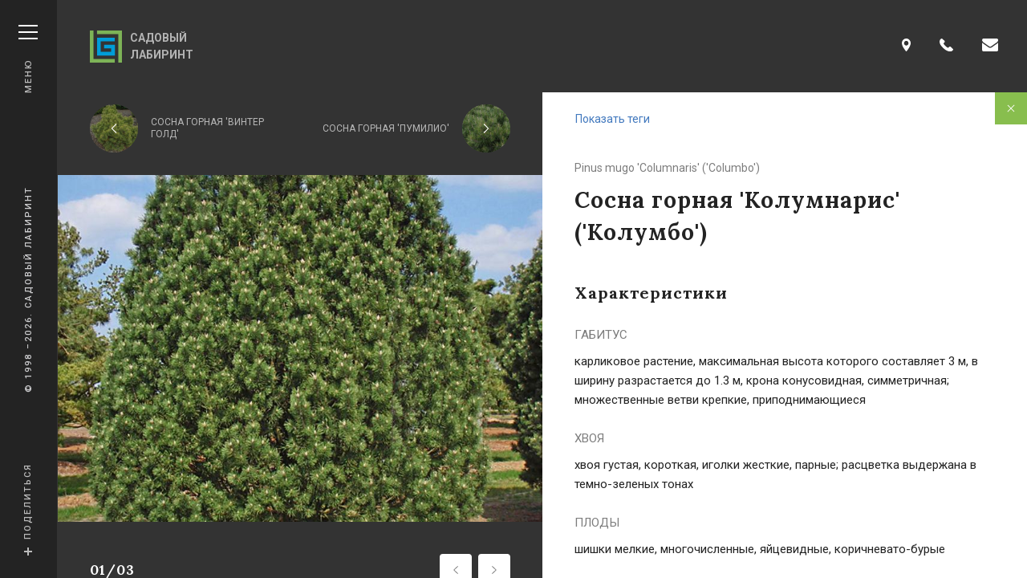

--- FILE ---
content_type: text/html; charset=utf-8
request_url: https://sadik.ru/plants/sosna-gornaya-kolumnaris-kolumbo
body_size: 46621
content:
<!doctype html>
<html lang="ru" dir="ltr" 
  xmlns:content="http://purl.org/rss/1.0/modules/content/"
  xmlns:dc="http://purl.org/dc/terms/"
  xmlns:foaf="http://xmlns.com/foaf/0.1/"
  xmlns:og="http://ogp.me/ns#"
  xmlns:rdfs="http://www.w3.org/2000/01/rdf-schema#"
  xmlns:sioc="http://rdfs.org/sioc/ns#"
  xmlns:sioct="http://rdfs.org/sioc/types#"
  xmlns:skos="http://www.w3.org/2004/02/skos/core#"
  xmlns:xsd="http://www.w3.org/2001/XMLSchema#">
    <head>
        <meta http-equiv="X-UA-Compatible" content="IE=edge">
        <meta http-equiv="Content-Type" content="text/html; charset=UTF-8">
        <meta charset="utf-8">
        <meta name="viewport" content="width=device-width, initial-scale=1.0, maximum-scale=1.0, user-scalable=no">
        <meta name="msvalidate.01" content="F6A76F6D18E33ACD796219D6E73D63E0"/>
        <meta name="yandex-verification" content="7d8d5d266e2dde47"/>
        <meta name="google-site-verification" content="ltoc9MLZhrvdBv8bnIa_VOQLKQHigt2kygWIAqvbO-U"/>
        <meta name="apple-mobile-web-app-capable" content="yes">

        <meta name="csrf-token" content="3iCk_Q0J0EJBFl3cj00KdQUFKRIkP2iueSL9lzEDYQ0">

        <meta property="og:title" content="Сосна горная &amp;#039;Колумнарис&amp;#039; (&amp;#039;Колумбо&amp;#039;)" />
<meta property="og:description" content="Сосна горная Колумнарис " />
<meta property="og:url" content="https://sadik.ru/plants/sosna-gornaya-kolumnaris-kolumbo" />
<meta property="og:site_name" content="Садовый лабиринт" />
<meta property="og:locale" content="ru_RU" />
<meta property="og:type" content="article" />
<meta name="description" content="Сосна горная &#039;Колумнарис&#039; (&#039;Колумбо&#039;) — Pinus mugo &#039;Columnaris&#039; (&#039;Columbo&#039;) — описание и фото растения — заказать по выгодной цене посадочный материал Хвойные на Sadik.ru" />
<meta name="keywords" content="купить Сосна горная &#039;Колумнарис&#039; (&#039;Колумбо&#039;), Pinus mugo &#039;Columnaris&#039; (&#039;Columbo&#039;), заказать посадочный материал, купить растение, каталог растений, Хвойные, посадочный материал питомник" />
<link rel="canonical" href="https://sadik.ru/plants/sosna-gornaya-kolumnaris-kolumbo" />

        <link rel="apple-touch-icon"
                sizes="144x144"
                href="//sadik.ru/sites/all/themes/flat/icons/apple-touch-icon-144x144.png"/>
        <link rel="apple-touch-icon"
                sizes="114x114"
                href="//sadik.ru/sites/all/themes/flat/icons/apple-touch-icon-114x114.png"/>
        <link rel="apple-touch-icon"
                sizes="72x72"
                href="//sadik.ru/sites/all/themes/flat/icons/apple-touch-icon-72x72.png"/>
        <link rel="apple-touch-icon" href="//sadik.ru/sites/all/themes/flat/icons/apple-touch-icon-57x57.png"/>

        <title>Сосна горная 'Колумнарис' ('Колумбо') – купить Хвойные на Sadik.ru</title>

        <style type="text/css">html{font-family:sans-serif}body{margin:0}article,aside,details,figcaption,figure,footer,header,hgroup,main,menu,nav,section,summary{display:block}audio,canvas,progress,video{display:inline-block;vertical-align:baseline}audio:not([controls]){display:none;height:0}[hidden],template{display:none}a{background:transparent}a:active,a:hover{outline:0}abbr[title]{border-bottom:1px dotted}b,strong{font-weight:700}dfn{font-style:italic}h1{font-size:2em;margin:.67em 0}mark{background:#ff0;color:#000}small{font-size:80%}sub,sup{font-size:75%;line-height:0;position:relative;vertical-align:baseline}sup{top:-.5em}sub{bottom:-.25em}img{border:0}svg:not(root){overflow:hidden}figure{margin:1em 40px}hr{box-sizing:content-box;height:0}pre{overflow:auto}code,kbd,pre,samp{font-family:monospace,monospace;font-size:1em}button,input,optgroup,select,textarea{color:inherit;font:inherit;margin:0}button{overflow:visible}button,select{text-transform:none}button,html input[type=button],input[type=reset],input[type=submit]{-webkit-appearance:button;cursor:pointer}button[disabled],html input[disabled]{cursor:default}button::-moz-focus-inner,input::-moz-focus-inner{border:0;padding:0}input{line-height:normal}input[type=checkbox],input[type=radio]{box-sizing:border-box;padding:0}input[type=number]::-webkit-inner-spin-button,input[type=number]::-webkit-outer-spin-button{height:auto}input[type=search]{-webkit-appearance:textfield;box-sizing:content-box}input[type=search]::-webkit-search-cancel-button,input[type=search]::-webkit-search-decoration{-webkit-appearance:none}fieldset{border:1px solid silver;margin:0 2px;padding:.35em .625em .75em}legend{border:0;padding:0}textarea{overflow:auto}optgroup{font-weight:700}.no-mt{margin-top:0!important}.no-mb{margin-bottom:0!important}.no-pt{padding-top:0!important;overflow:auto}.no-pb{padding-bottom:0!important;overflow:auto}.scrollbar::-webkit-scrollbar{width:10px;height:10px}.scrollbar::-webkit-scrollbar-track{background:#efefef;border-radius:15px}.scrollbar::-webkit-scrollbar-thumb{background:#888;border-radius:15px}.scrollbar::-webkit-scrollbar-thumb:hover{background:#555}.scrollbar_flat::-webkit-scrollbar-thumb,.scrollbar_flat::-webkit-scrollbar-track{border-radius:0}.scrollbar_dark::-webkit-scrollbar-track{background:#bfbfbf}.scrollbar_dark::-webkit-scrollbar-thumb{background:#6d6d6d}.scrollbar_dark::-webkit-scrollbar-thumb:hover{background:#444}.scrollbar_brand::-webkit-scrollbar-track{background:#767676}.scrollbar_brand::-webkit-scrollbar-thumb{background:rgba(114,161,58,.8)}.scrollbar_brand::-webkit-scrollbar-thumb:hover{background:#72a13a}*{-webkit-tap-highlight-color:rgba(0,0,0,0)}blockquote,body,dd,dl,dt,fieldset,figure,h1,h2,h3,h4,h5,h6,hr,html,iframe,legend,li,ol,p,pre,textarea,ul{margin:0;padding:0}h1,h2,h3,h4,h5,h6{font-size:100%;font-weight:400}ul{list-style:none}button,input,select,textarea{margin:0}html{box-sizing:border-box}*,:after,:before{box-sizing:inherit}audio,embed,img,object,video{max-width:100%}iframe{border:0}table{border-collapse:collapse;border-spacing:0}td,th{padding:0;text-align:left}html{background-color:#fff;font-size:16px;-moz-osx-font-smoothing:grayscale;-webkit-font-smoothing:antialiased;min-width:300px;overflow-x:hidden;overflow-y:scroll;text-rendering:optimizeLegibility;-webkit-text-size-adjust:100%;-ms-text-size-adjust:100%;text-size-adjust:100%}article,aside,figure,footer,header,hgroup,section{display:block}body,button,input,select,textarea{font-family:Roboto,BlinkMacSystemFont,-apple-system,Segoe UI,Oxygen,Ubuntu,Cantarell,Fira Sans,Droid Sans,Helvetica Neue,Helvetica,Arial,sans-serif}code,pre{-moz-osx-font-smoothing:auto;-webkit-font-smoothing:auto;font-family:monospace}body{color:#4a4a4a;font-size:1rem;font-weight:400;line-height:1.5}a{color:#3273dc;cursor:pointer;text-decoration:none}a strong{color:currentColor}a:hover{color:#363636}code{background-color:#f5f5f5;color:#ff3860;font-size:.875em;font-weight:400;padding:.25em .5em}hr{background-color:#dbdbdb;border:none;display:block;height:1px;margin:1.5rem 0}img{max-width:100%}input[type=checkbox],input[type=radio]{vertical-align:baseline}small{font-size:.8em}span{font-style:inherit;font-weight:inherit}strong{color:#363636;font-weight:700}pre{-webkit-overflow-scrolling:touch;background-color:#f5f5f5;color:#4a4a4a;font-size:.875em;overflow-x:auto;padding:1.25rem 1.5rem;white-space:pre;word-wrap:normal}pre code{background-color:transparent;color:currentColor;font-size:1em;padding:0}table td,table th{text-align:left;vertical-align:top}table th{color:#363636}.is-clearfix:after{clear:both;content:" ";display:table}.is-pulled-left{float:left!important}.is-pulled-right{float:right!important}.is-clipped{overflow:hidden!important}.is-overlay{bottom:0;left:0;position:absolute;right:0;top:0}.is-size1{font-size:3rem!important}.is-size2{font-size:2.5rem!important}.is-size3{font-size:2rem!important}.is-size4{font-size:1.5rem!important}.is-size5{font-size:1.25rem!important}.is-size6{font-size:1rem!important}.is-size7{font-size:.75rem!important}.has-text-centered{text-align:center!important}.has-text-justified{text-align:justify!important}.has-text-left{text-align:left!important}.has-text-right{text-align:right!important}.is-capitalized{text-transform:capitalize!important}.is-lowercase{text-transform:lowercase!important}.is-uppercase{text-transform:uppercase!important}.has-text-white{color:#fff}a.has-text-white:focus,a.has-text-white:hover{color:#e6e6e6!important}.has-text-black{color:#0a0a0a}a.has-text-black:focus,a.has-text-black:hover{color:#090909!important}.has-text-light{color:#f5f5f5}a.has-text-light:focus,a.has-text-light:hover{color:#dcdcdc!important}.has-text-dark{color:#363636}a.has-text-dark:focus,a.has-text-dark:hover{color:#303030!important}.has-text-primary{color:#00d1b2}a.has-text-primary:focus,a.has-text-primary:hover{color:#00bca0!important}.has-text-link{color:#3273dc}a.has-text-link:focus,a.has-text-link:hover{color:#2365d0!important}.has-text-info{color:#209cee}a.has-text-info:focus,a.has-text-info:hover{color:#118fe2!important}.has-text-success{color:#23d160}a.has-text-success:focus,a.has-text-success:hover{color:#20bc57!important}.has-text-warning{color:#ffdd57}a.has-text-warning:focus,a.has-text-warning:hover{color:#ffd735!important}.has-text-danger{color:#ff3860}a.has-text-danger:focus,a.has-text-danger:hover{color:#ff1947!important}.has-text-weight-light{font-weight:300!important}.has-text-weight-normal{font-weight:400!important}.has-text-weight-semibold{font-weight:600!important}.has-text-weight-bold{font-weight:700!important}.is-block{display:block!important}.is-flex{display:-ms-flexbox!important;display:flex!important}.is-inline{display:inline!important}.is-inline-block{display:inline-block!important}.is-inline-flex{display:-ms-inline-flexbox!important;display:inline-flex!important}.is-hidden{display:none!important}.is-invisible{visibility:hidden!important}.is-marginless{margin:0!important}.is-vertically-marginless{margin-top:0!important;margin-bottom:0!important}.is-horizontally-marginless{margin-left:0!important;margin-right:0!important}.is-paddingless{padding:0!important}.is-vertically-paddingless{padding-top:0!important;padding-bottom:0!important}.is-horizontally-paddingless{padding-left:0!important;padding-right:0!important}.is-radiusless{border-radius:0!important}.is-shadowless{box-shadow:none!important}.is-unselectable{-webkit-touch-callout:none;-webkit-user-select:none;-moz-user-select:none;-ms-user-select:none;user-select:none}.section{padding:2rem 1.5rem}.popup{position:relative;-webkit-user-select:none;-moz-user-select:none;-ms-user-select:none;user-select:none;z-index:999}.popup__content{position:absolute;background:#fff;border-radius:5px;box-shadow:0 2px 13px 0 rgba(171,175,186,.53);opacity:0;transform:translateY(20px);visibility:hidden;transition:opacity .25s ease-in-out,transform .25s ease-in-out,visibility 0s .25s}.popup__content-tip{position:absolute;content:"";top:-7px;left:50%;height:0;width:0;margin-left:-7px;border-left:7px solid transparent;border-right:7px solid transparent;border-bottom:7px solid #fff}.popup_fixed .popup__content{position:fixed}.popup_opened .popup__content{opacity:1;transform:translateY(0);-webkit-user-select:text;-moz-user-select:text;-ms-user-select:text;user-select:text;visibility:visible;transition:opacity .25s ease-in-out,transform .25s ease-in-out}.tabs__controls-holder{display:-ms-flexbox;display:flex;-ms-flex-align:stretch;align-items:stretch;-ms-flex-wrap:wrap;flex-wrap:wrap;margin-bottom:30px}.tabs__control{position:relative;display:-ms-flexbox;display:flex;-ms-flex-pack:center;justify-content:center;-ms-flex-align:center;align-items:center;-ms-flex:1 0 270px;flex:1 0 270px;padding:15px 18px;font-size:12px;line-height:24px;letter-spacing:1px;cursor:pointer;text-align:center;text-transform:uppercase;transition:color .15s,background .15s;-webkit-user-select:none;-moz-user-select:none;-ms-user-select:none;user-select:none}.tabs__control-icon{font-size:20px}.tabs__control-bullet{width:30px;height:1px;transform:rotate(0);transform-origin:center center;transition:background .15s,transform .15s}.tabs__control_has-icon_left{-ms-flex-pack:start;justify-content:flex-start}.tabs__control_has-bullet_left .tabs__control-bullet,.tabs__control_has-icon_left .tabs__control-icon{margin-right:15px}.tabs__control_has-bullet_right .tabs__control-bullet,.tabs__control_has-icon_right .tabs__control-icon{margin-left:15px}.tabs__control_has-bullet_right,.tabs__control_has-icon_right{-ms-flex-direction:row-reverse;flex-direction:row-reverse}.tabs__control:hover .tabs__control-bullet,.tabs__control_active .tabs__control-bullet{transform:rotate(-30deg)}.touch-support .tabs__control:hover:not(.tabs__control_active) .tabs__control-bullet{transform:rotate(0)}.tabs__content{display:none}.tabs__content_active{display:block}.tabs_base .tabs__controls-holder{border:solid #72a13a;border-width:1px;border-radius:4px;overflow:hidden}.tabs_base .tabs__control{margin-top:-1px;margin-right:-1px;color:#72a13a;font-weight:500;background:rgba(114,161,58,0);border:solid #72a13a;border-width:1px 1px 0 0}.tabs_base .tabs__control:last-child{border-width:1px 0 0}.tabs_base .tabs__control-bullet{background:#72a13a}.tabs_base .tabs__control:hover,.tabs_base .tabs__control_active{color:#fff;background:#72a13a}.tabs_base .tabs__control:hover .tabs__control-bullet,.tabs_base .tabs__control_active .tabs__control-bullet{background:#fff}.touch-support .tabs_base .tabs__control:hover:not(.tabs__control_active){color:#72a13a;background:rgba(114,161,58,0)}.touch-support .tabs_base .tabs__control:hover:not(.tabs__control_active) .tabs__control-bullet{background:#72a13a}.tabs_gray .tabs__controls-holder{overflow:hidden}.tabs_gray .tabs__control{color:#454545;font-weight:400;background:#f5f6f8}.tabs_gray .tabs__control:after,.tabs_gray .tabs__control:before{position:absolute;content:"";background:#e6e8ec}.tabs_gray .tabs__control:before{width:1px;height:100%;left:-1px;top:0}.tabs_gray .tabs__control:after{width:100%;height:1px;left:0;top:-1px}.tabs_gray .tabs__control-bullet{background:#d8d9dc}.tabs_gray .tabs__control:hover,.tabs_gray .tabs__control_active{color:#72a13a;background:#f5f6f8}.tabs_gray .tabs__control:hover .tabs__control-bullet,.tabs_gray .tabs__control_active .tabs__control-bullet{background:#72a13a}.touch-support .tabs_gray .tabs__control:hover:not(.tabs__control_active){color:#454545;background:#f5f6f8}.touch-support .tabs_gray .tabs__control:hover:not(.tabs__control_active) .tabs__control-bullet{background:#d8d9dc}.tabs_no-content .tabs__controls-holder{overflow:hidden;margin-bottom:0}.tabs_menu .tabs__controls-holder{overflow:hidden;margin-bottom:40px}.tabs_menu .tabs__control{padding:26px 15px 24px;color:#454545;font-weight:400;background:#f5f6f8}.tabs_menu .tabs__control:after,.tabs_menu .tabs__control:before{position:absolute;content:"";background:#e6e8ec}.tabs_menu .tabs__control:before{width:1px;height:100%;left:-1px;top:0}.tabs_menu .tabs__control:after{width:100%;height:1px;left:0;top:-1px}.tabs_menu .tabs__control-bullet{background:#d8d9dc}.tabs_menu .tabs__control:hover{color:#72a13a}.tabs_menu .tabs__control:hover .tabs__control-bullet{background:#72a13a}.tabs_menu .tabs__control_active,.tabs_menu .tabs__control_active:hover{color:#fff;background:#72a13a}.tabs_menu .tabs__control_active .tabs__control-bullet,.tabs_menu .tabs__control_active:hover .tabs__control-bullet{background:#fff}.touch-support .tabs_menu .tabs__control:hover:not(.tabs__control_active){color:#454545;background:#f5f6f8}.touch-support .tabs_menu .tabs__control:hover:not(.tabs__control_active) .tabs__control-bullet{background:#d8d9dc}.tabs_large .tabs__control{padding:22px 15px}.tabs_autosize .tabs__control{-ms-flex:1 0 auto;flex:1 0 auto;max-width:100%}.breadcrumb{display:none;margin-bottom:40px}.breadcrumb__item{position:relative;display:inline-block;margin-right:10px;padding-bottom:32px;max-width:300px;color:#72a13a;font-size:13px;letter-spacing:2.5px;line-height:1.2;border-bottom:2px solid transparent;text-transform:uppercase;transition:border-bottom-color .15s;vertical-align:top}.breadcrumb__item:first-child{border-bottom-color:#93979c}.breadcrumb__item+.breadcrumb__item{margin-left:18px}.breadcrumb__item+.breadcrumb__item:before{position:absolute;left:-18px;top:0;content:"/"}.breadcrumb__item:hover{border-bottom-color:#72a13a}.breadcrumb__item:focus,.breadcrumb__item:hover{color:#72a13a}.breadcrumb__item:last-child{color:#93979c}.breadcrumb__item:last-child,.breadcrumb__item:last-child:hover{border-bottom-color:transparent}.breadcrumb_dark .breadcrumb__item:first-child{border-bottom-color:#fff}.breadcrumb_dark .breadcrumb__item:hover{border-bottom-color:#72a13a}.breadcrumb_dark .breadcrumb__item:focus,.breadcrumb_dark .breadcrumb__item:hover{color:#72a13a}.breadcrumb_dark .breadcrumb__item:last-child{color:#d3d3d3;border-bottom-color:transparent}.breadcrumb_dark .breadcrumb__item:last-child:hover{border-bottom-color:transparent}.button{-moz-appearance:none;-webkit-appearance:none;-ms-flex-align:center;align-items:center;border:1px solid transparent;border-radius:3px;box-shadow:none;display:-ms-inline-flexbox;display:inline-flex;font-size:1rem;height:2.25em;-ms-flex-pack:start;justify-content:flex-start;line-height:1.5;padding:calc(.375em - 1px) calc(.625em - 1px);position:relative;vertical-align:top;-webkit-touch-callout:none;-webkit-user-select:none;-moz-user-select:none;-ms-user-select:none;user-select:none;-ms-flex-pack:center;justify-content:center;text-align:center;height:auto;padding:10px 16px;font-size:15px;line-height:24px;border-radius:4px}.button.is-active,.button.is-focused,.button:active,.button:focus{outline:none}.button[disabled]{cursor:not-allowed}.button[class*=button_theme_]{transition:background .15s,border-color .15s}.button[class*=button_theme_][disabled],.button[class*=button_theme_][disabled]:focus,.button[class*=button_theme_][disabled]:hover{color:#b2b8bd;background:#f5f6f8;border-color:#b2b8bd}.button[class*=button_theme_inverse-]{transition:color .15s,background .15s,border-color .15s}.button_tight{padding-left:24px;padding-right:24px}.button_large{padding:16px 40px}.button_wide{padding:16px}.button_load-more{padding-top:16px;padding-bottom:16px}.button-group{margin:0 -16px;display:-ms-flexbox;display:flex;-ms-flex-pack:center;justify-content:center;-ms-flex-align:stretch;align-items:stretch;-ms-flex-wrap:wrap;flex-wrap:wrap}.button-group .button{margin:0 16px 16px}.button_loading:after{position:relative;content:"";width:24px;height:24px;border-radius:50%;border:3px solid #e6e8ec;border-top-color:#72a13a;animation:spinAround .7s linear infinite;margin-left:16px}.button_loading[disabled]:after{border-top-color:#b2b8bd}.button_theme_default{color:#fff;background:#88be4e;border:2px solid;border-color:#88be4e}.button_theme_default.button_active{color:#88be4e;background:#507f1c}.button_theme_default:focus,.button_theme_default:hover{color:#fff;background:#68a02a;border-color:#68a02a}.button_theme_default:active{color:#fff;background:#507f1c;border-color:#507f1c}.button_theme_inverse-default{color:#88be4e;background:transparent;border:2px solid;border-color:#88be4e}.button_theme_inverse-default.button_active,.button_theme_inverse-default:hover{color:#fff;background:#88be4e}.button_theme_inverse-default:active,.button_theme_inverse-default:focus{color:#fff;background:#88be4e;border-color:#e6e8ec}.button_theme_dark{color:#fff;background:#72a13a;border:2px solid;border-color:#72a13a}.button_theme_dark.button_active{color:#72a13a;background:#88be4e}.button_theme_dark:focus,.button_theme_dark:hover{color:#fff;background:#9cca6a;border-color:#9cca6a}.button_theme_dark:active{color:#fff;background:#88be4e;border-color:#88be4e}.button_theme_inverse-dark{color:#72a13a;background:transparent;border:2px solid;border-color:#72a13a}.button_theme_inverse-dark.button_active,.button_theme_inverse-dark:hover{color:#fff;background:#72a13a}.button_theme_inverse-dark:active,.button_theme_inverse-dark:focus{color:#fff;background:#72a13a;border-color:#e6e8ec}.cta_button{-moz-appearance:none;-webkit-appearance:none;-ms-flex-align:center;align-items:center;border:1px solid transparent;border-radius:3px;box-shadow:none;display:-ms-inline-flexbox;display:inline-flex;font-size:1rem;height:2.25em;-ms-flex-pack:start;justify-content:flex-start;line-height:1.5;padding:calc(.375em - 1px) calc(.625em - 1px);position:relative;vertical-align:top;-webkit-touch-callout:none;-webkit-user-select:none;-moz-user-select:none;-ms-user-select:none;user-select:none}.cta_button.is-active,.cta_button.is-focused,.cta_button:active,.cta_button:focus{outline:none}.cta_button[disabled]{cursor:not-allowed}.cta.cta_link{display:inline-block;margin:10px 0;line-height:3}.cta.cta_link .cta__link-text{padding-bottom:10px;letter-spacing:1.2px;border-width:0 0 2px;-o-border-image:repeating-linear-gradient(90deg,transparent,transparent 2px,#72a13a 0,#72a13a 6px) 0 0 2;border-image:repeating-linear-gradient(90deg,transparent,transparent 2px,#72a13a 0,#72a13a 6px) 0 0 2}.cta.cta_link:hover .cta__link-text,.touch-support .cta.cta_link:active .cta__link-text{-o-border-image:repeating-linear-gradient(90deg,transparent,transparent 2px,#93b372 0,#93b372 6px) 0 0 2;border-image:repeating-linear-gradient(90deg,transparent,transparent 2px,#93b372 0,#93b372 6px) 0 0 2}.touch-support .cta.cta_link:hover .cta__link-text{-o-border-image:repeating-linear-gradient(90deg,transparent,transparent 2px,#72a13a 0,#72a13a 6px) 0 0 2;border-image:repeating-linear-gradient(90deg,transparent,transparent 2px,#72a13a 0,#72a13a 6px) 0 0 2}.link_base{display:inline;color:#72a13a;font-size:12px;font-weight:500;line-height:1.5;text-transform:uppercase}.link_base .link__icon{font-size:18px}.link_base .link__text{display:inline;letter-spacing:1px;border-bottom:1px solid #72a13a}.link_base:hover,.touch-support .link_base:active{color:#93b372}.link_base:hover .link__text,.touch-support .link_base:active .link__text{border-bottom-color:#93b372}.touch-support .link_base:hover{color:#72a13a}.touch-support .link_base:hover .link__text{border-bottom-color:#72a13a}.link_no-decoration .link__text{border:none}.link_has-icon_left,.link_has-icon_right{display:-ms-inline-flexbox;display:inline-flex;-ms-flex-pack:start;justify-content:flex-start;-ms-flex-align:center;align-items:center}.link_has-icon_left{-ms-flex-direction:row;flex-direction:row}.link_has-icon_left .link__icon{margin-right:10px}.link_has-icon_right{-ms-flex-direction:row-reverse;flex-direction:row-reverse}.link_has-icon_right .link__icon{margin-left:10px}.link-card,.link-card__link{position:relative}.link-card__link{display:block;padding-top:100%;line-height:1.6;color:#fff;text-decoration:none;background-color:#4279be;background-position:50%;background-size:cover;border-radius:4px;overflow:hidden;transition:box-shadow .3s}.link-card__link:hover{color:#fff}.link-card__link:before{position:absolute;content:"";left:0;top:0;width:100%;height:100%;opacity:.55;background:linear-gradient(180deg,transparent,#000)}.link-card__footer{position:absolute;display:-ms-flexbox;display:flex;-ms-flex-pack:justify;justify-content:space-between;-ms-flex-align:end;align-items:flex-end;left:0;bottom:0;width:100%;padding:2rem 1.5rem;color:#fff;font-size:16px;font-weight:500;line-height:1.5}.link-card__title{padding-right:32px}.link-card__icon{font-size:12px}.link-card:hover .link-card__icon{opacity:1;transform:translateX(0)}.document-link{display:-ms-flexbox;display:flex;-ms-flex-pack:start;justify-content:flex-start;-ms-flex-align:center;align-items:center}.document-link__icon-holder{display:none;margin-right:18px;width:48px;height:48px;border-radius:50%;background:#fff}.document-link__icon{color:#72a13a;font-size:24px}.document-link__hint,.document-link__title{display:inline-block}.document-link__title{margin-bottom:7px;color:#fff;font-size:14px;line-height:24px;text-decoration:underline}.document-link:hover .document-link__title{text-decoration:none}.document-link__hint{margin-left:16px;color:#ccccce;font-size:13px;line-height:24px;text-transform:uppercase}.logo__link{display:-ms-flexbox;display:flex;-ms-flex-pack:start;justify-content:flex-start;-ms-flex-align:center;align-items:center}.logo__link,.logo__link:focus,.logo__link:hover{color:#b3b3b3}.logo__icon{margin-right:10px;font-size:40px}.logo__text{max-width:100px;font-size:16px;font-weight:700;line-height:1.5;text-transform:uppercase}.logo_small .logo__icon{font-size:36px}.logo_small .logo__text{font-size:11px}body{padding-top:64px}.container{margin:0 auto;position:relative}.section__heading{margin-bottom:32px;color:#232323;font-family:Lora,BlinkMacSystemFont,-apple-system,Segoe UI,Roboto,Oxygen,Ubuntu,Cantarell,Fira Sans,Droid Sans,Helvetica Neue,Helvetica,Arial,sans-serif;font-size:17px;font-weight:700;line-height:24px;letter-spacing:1px}.section__heading_left{text-align:left}.section__heading_right{text-align:right}.section__heading_content{margin-bottom:25px}.section__heading-edging{display:none;line-height:0;padding:30px 0 5px}.section__heading-edging .section__heading-edging-dot,.section__heading-edging:after,.section__heading-edging:before{display:inline-block;background:#fff;vertical-align:middle}.section__heading-edging:after,.section__heading-edging:before{content:"";width:90px;height:1px}.section__heading-edging:before{margin-right:25px}.section__heading-edging:after{margin-left:25px}.section__heading-edging .section__heading-edging-dot{width:3px;height:3px;border-radius:100%}.section__heading-edging_left:after,.section__heading-edging_right:before{display:none}.section__heading-edging_dark:after,.section__heading-edging_dark:before{background:#ccccce}.section__heading-edging_dark .section__heading-edging-dot{background:#515151}.section__heading-edging_wide:after,.section__heading-edging_wide:before{width:115px}.section__top-row{display:-ms-flexbox;display:flex;-ms-flex-pack:justify;justify-content:space-between;-ms-flex-align:start;align-items:flex-start;-ms-flex-wrap:wrap;flex-wrap:wrap;margin:0 -1.5rem 24px}.section__top-row .section__heading,.section__top-row .section__link{padding:0 1.5rem}.section__link{color:#4279be;font-size:16px}.section__link:hover{color:#4279be}.section__link:hover .section__link-icon{color:#4279be;transition:color .3s}.section__link:hover .section__link-__text{text-decoration:underline}.section__link-icon,.section__link-text{vertical-align:middle}.section__link-icon{margin-right:15px;color:#939393;font-size:28px}.section_dark{background-color:#333}.section_dark .section__heading{color:#fff}.section_gray{background-color:#f5f6f8}.section_background{background-position:50%;background-size:cover}.section_theme_gray{background:#f5f6f8}.plants-list__heading{margin-bottom:30px;text-align:center}.plants-list__heading+.plants-list__holder:before{content:"";position:absolute;display:block;top:0;height:1px;left:.5rem;right:.5rem;background:#e6e8ec}.plants-list__holder{position:relative;display:block;margin:0 -.5rem;padding:35px 0 0;overflow-x:hidden}.plants-list__holder.plants-list__holder_empty{margin:0;font-size:30px;-ms-flex-pack:center;justify-content:center;text-transform:uppercase}.plants-list__legend{margin:45px 0 25px;font-weight:600;font-size:16px;text-align:center}.plants-list__controls{width:100%;margin:60px 0 30px}.plants-list__legend~.plants-list__controls{margin-top:0}.plants-list__control-icon{font-size:11px}.plants-list__control_prev .plants-list__control-icon{margin-right:11px}.plants-list__control_next .plants-list__control-icon{margin-left:11px}.plants-list .plant-list-item{position:relative;margin:0 0 40px;padding:0 .5rem}.plants-list .plant-list-item__latin-title,.plants-list .plant-list-item__preview-holder,.plants-list .plant-list-item__title{position:relative;z-index:1}.plants-list .plant-list-item__link,.plants-list .plant-list-item__price{position:absolute;z-index:2}.plants-list .plant-list-item__preview{display:block;width:auto;height:auto}.plants-list .plant-list-item__preview-holder{margin-bottom:12px;padding-top:72.222222%;background:#f5f6f8;box-shadow:0 0 27.55px 1.45px hsla(0,0%,78%,.3);overflow:hidden}.plants-list .plant-list-item__preview-holder:after{position:relative;content:"";width:80px;height:80px;border-radius:50%;border:5px solid #e6e8ec;border-top-color:#72a13a;animation:spinAround .7s linear infinite}.plants-list .plant-list-item__preview-holder:after{position:absolute;left:50%;top:50%;margin-left:-40px;margin-top:-40px;z-index:1}.plants-list .plant-list-item__preview-holder .plant-list-item__preview{position:absolute;margin:0;left:0;top:0;box-shadow:none;z-index:2;opacity:1;transition:opacity .3s}.plants-list .plant-list-item__preview-holder .plant-list-item__preview.plant-list-item__preview_loading{opacity:0}.plants-list .plant-list-item__title{color:#252424;font-family:Lora,BlinkMacSystemFont,-apple-system,Segoe UI,Roboto,Oxygen,Ubuntu,Cantarell,Fira Sans,Droid Sans,Helvetica Neue,Helvetica,Arial,sans-serif;font-size:18px;font-weight:700}.plants-list .plant-list-item__latin-title{color:#93979c;font-family:Lora,BlinkMacSystemFont,-apple-system,Segoe UI,Roboto,Oxygen,Ubuntu,Cantarell,Fira Sans,Droid Sans,Helvetica Neue,Helvetica,Arial,sans-serif;font-size:15px;font-weight:700}.plants-list .plant-list-item__price{top:0;right:.5rem;padding:7px 20px 5px;font-size:15px;line-height:1.6;color:#fff;background:#72a13a}.plants-list .plant-list-item__link{height:100%;top:0;left:.5rem;right:.5rem}.plant .plant__content,.plant .plant__meta{position:relative}.plant .plant__meta{background:#333;padding:0 16px;width:100%;z-index:2}.plant .plant__visible-mobile.plant__content{padding-bottom:0}.plant .plant__content{padding:32px 16px;background:#fff;border-bottom:1px solid transparent;z-index:1}.plant .plant__navigation-link.plant__navigation-link_close{-moz-appearance:none;-webkit-appearance:none;-ms-flex-align:center;align-items:center;border:1px solid transparent;border-radius:3px;box-shadow:none;display:-ms-inline-flexbox;display:inline-flex;font-size:1rem;height:2.25em;-ms-flex-pack:start;justify-content:flex-start;line-height:1.5;padding:calc(.375em - 1px) calc(.625em - 1px);position:relative;vertical-align:top;width:40px;height:40px;padding:13px;position:absolute;right:0;top:0;background:#88be4e;border-radius:0;color:#fff}.plant .plant__navigation-link.plant__navigation-link_close.is-active,.plant .plant__navigation-link.plant__navigation-link_close.is-focused,.plant .plant__navigation-link.plant__navigation-link_close:active,.plant .plant__navigation-link.plant__navigation-link_close:focus{outline:none}.plant .plant__navigation-link.plant__navigation-link_close[disabled]{cursor:not-allowed}.plant .plant__navigation-link.plant__navigation-link_close svg{transform:rotate(45deg)}.plant .plant__navigation_top{position:relative;display:-ms-flexbox;display:flex;-ms-flex-pack:justify;justify-content:space-between;-ms-flex-align:center;align-items:center;-ms-flex-wrap:wrap;flex-wrap:wrap;margin:0 -16px;padding:15px 0 0}.plant .plant__navigation_top .plant__navigation-link{display:-ms-flexbox;display:flex;-ms-flex-pack:end;justify-content:flex-end;-ms-flex-align:center;align-items:center;-ms-flex:1 1 0px;flex:1 1 0;padding:0 16px;color:#b7b7b7;font-size:12px;line-height:1.25;text-transform:uppercase}.plant .plant__navigation_top .plant__navigation-link_prev{-ms-flex-direction:row-reverse;flex-direction:row-reverse}.plant .plant__navigation_top .plant__navigation-link_prev .plant__navigation-link-preview-holder{margin-right:16px}.plant .plant__navigation_top .plant__navigation-link_next .plant__navigation-link-text{text-align:right}.plant .plant__navigation_top .plant__navigation-link_next .plant__navigation-link-preview-holder{margin-left:16px}.plant .plant__navigation_top .plant__navigation-link:hover .plant__navigation-link-text{text-decoration:underline}.plant .plant__navigation_top .plant__navigation-link-preview-holder{position:relative;-ms-flex:1 0 60px;flex:1 0 60px;max-width:60px;width:60px;height:60px;border-radius:100%;overflow:hidden}.plant .plant__navigation_top .plant__navigation-link-icon,.plant .plant__navigation_top .plant__navigation-link-preview,.plant .plant__navigation_top .plant__navigation-link-preview-holder:after{position:absolute;left:50%;top:50%;transform:translate(-50%,-50%)}.plant .plant__navigation_top .plant__navigation-link-preview{position:relative;width:100%;height:100%;z-index:1}.plant .plant__navigation_top .plant__navigation-link-icon{color:#fff;z-index:3}.plant .plant__navigation_top .plant__navigation-link-preview-holder:after{content:"";width:100%;height:100%;background:rgba(0,0,0,.4);z-index:2}.plant .plant__gallery-holder{position:relative;margin:0}.plant .plant__gallery{position:relative;display:-ms-flexbox;display:flex;-ms-flex-pack:center;justify-content:center;-ms-flex-align:center;align-items:center;width:100%;height:100%;outline:none;overflow:hidden}.plant .plant__gallery.flickity-enabled{display:block;overflow:visible}.plant .plant__gallery.flickity-enabled .plant__gallery-item{display:block;top:50%;transform:translateY(-50%)}.plant .plant__gallery .flickity-slider,.plant .plant__gallery .flickity-viewport{height:100%!important}.plant .plant__gallery .flickity-viewport{overflow:hidden}.plant .plant__gallery_processing:after{position:relative;content:"";width:120px;height:120px;border-radius:50%;border:5px solid #e6e8ec;border-top-color:#72a13a;animation:spinAround .7s linear infinite;position:absolute;left:50%;top:50%;margin-top:-60px;margin-left:-60px}.plant .plant__gallery_processing .plant__gallery-item{opacity:0}.plant .plant__gallery-item{margin:0 16px;width:auto;height:auto;min-height:200px}.plant .plant__gallery-navigation{position:absolute;display:-ms-flexbox;display:flex;-ms-flex-pack:end;justify-content:flex-end;-ms-flex-align:center;align-items:center;right:0;bottom:0}.plant .plant__gallery-stat{display:-ms-flexbox;display:flex;-ms-flex-pack:center;justify-content:center;-ms-flex-align:center;align-items:center;height:40px;padding:16px;color:#232323;font-family:Lora,BlinkMacSystemFont,-apple-system,Segoe UI,Roboto,Oxygen,Ubuntu,Cantarell,Fira Sans,Droid Sans,Helvetica Neue,Helvetica,Arial,sans-serif;font-size:14px;font-weight:700;letter-spacing:1px;line-height:24px;background:#f5f6f8}.plant .plant__gallery-controls{display:-ms-flexbox;display:flex;-ms-flex-pack:end;justify-content:flex-end;-ms-flex-align:center;align-items:center;background:#f5f6f8}.plant .plant__gallery-control{-moz-appearance:none;-webkit-appearance:none;-ms-flex-align:center;align-items:center;border:1px solid transparent;border-radius:3px;box-shadow:none;display:-ms-inline-flexbox;display:inline-flex;font-size:1rem;height:2.25em;-ms-flex-pack:start;justify-content:flex-start;line-height:1.5;padding:calc(.375em - 1px) calc(.625em - 1px);position:relative;vertical-align:top;-ms-flex-pack:center;justify-content:center;width:40px;height:40px;color:#7d7d7d;font-size:10px;background:none;border-left:1px solid #d8d8d8}.plant .plant__gallery-control.is-active,.plant .plant__gallery-control.is-focused,.plant .plant__gallery-control:active,.plant .plant__gallery-control:focus{outline:none}.plant .plant__gallery-control[disabled]{cursor:not-allowed}.plant .plant__gallery-control:hover{color:#232323}.plant .plant__navigation-link{display:-ms-flexbox;display:flex;-ms-flex-pack:center;justify-content:center;-ms-flex-align:center;align-items:center}.plant .plant__navigation-number,.plant .plant__navigation-total{padding:4px 0;color:#232323;font-size:15px;text-align:center}.plant .plant__navigation-number{padding:0}.plant .plant__navigation-number span{display:inline-block;padding:3px 0;border-bottom:2px solid #e6e8ec}.plant .plant__controls{display:-ms-flexbox;display:flex;-ms-flex-pack:justify;justify-content:space-between;-ms-flex-align:start;align-items:flex-start;margin:0 0 24px}.plant .plant__characteristics-toggle{-moz-appearance:none;-webkit-appearance:none;-ms-flex-align:center;align-items:center;border:1px solid transparent;border-radius:3px;box-shadow:none;display:-ms-inline-flexbox;display:inline-flex;font-size:1rem;height:2.25em;-ms-flex-pack:start;justify-content:flex-start;line-height:1.5;padding:calc(.375em - 1px) calc(.625em - 1px);position:relative;vertical-align:top;height:auto;margin:0;padding:0;color:#4279be;font-size:14px;line-height:16px;background:transparent}.plant .plant__characteristics-toggle.is-active,.plant .plant__characteristics-toggle.is-focused,.plant .plant__characteristics-toggle:active,.plant .plant__characteristics-toggle:focus{outline:none}.plant .plant__characteristics-toggle[disabled]{cursor:not-allowed}.plant .plant__characteristics{display:-ms-flexbox;display:flex;-ms-flex-pack:start;justify-content:flex-start;-ms-flex-align:start;align-items:flex-start;-ms-flex-wrap:wrap;flex-wrap:wrap}.plant .plant__characteristic{margin:0 12px 16px 0;padding:8px 16px;color:#7d7d7d;font-size:13px;line-height:16px;background:#f5f6f8;border-radius:16px}.plant .plant__characteristic-link{color:#232323}.plant .plant__characteristic-link:hover{text-decoration:underline}.plant .plant__characteristic-link-comma{color:#232323}.plant .plant__title{margin:0 0 24px;color:#232323;font-family:Lora,BlinkMacSystemFont,-apple-system,Segoe UI,Roboto,Oxygen,Ubuntu,Cantarell,Fira Sans,Droid Sans,Helvetica Neue,Helvetica,Arial,sans-serif;font-size:20px;font-weight:700;letter-spacing:1px;line-height:32px}.plant .plant__latin-title{margin:0 0 4px;color:#7d7d7d;font-size:13px;line-height:20px}.plant .plant__description{color:#232323;font-size:14px;line-height:1.65}.plant .plant__content-block-title{margin:32px 0 0;color:#232323;font-family:Lora,BlinkMacSystemFont,-apple-system,Segoe UI,Roboto,Oxygen,Ubuntu,Cantarell,Fira Sans,Droid Sans,Helvetica Neue,Helvetica,Arial,sans-serif;font-size:17px;font-weight:700;letter-spacing:1px;line-height:24px}.plant .plant__extended-info-entry{margin-top:24px}.plant .plant__extended-info-title{margin-bottom:9px;color:#7d7d7d;font-size:15px;line-height:24px}.plant .plant__extended-info-content{color:#232323;font-size:15px;line-height:24px}.plant .plant__price-variant{margin:0 -16px;background:#f5f6f8;border-radius:4px}.plant .plant__price-variant+.plant__price-variant{margin-top:16px}.plant .plant__price-variant_opened{background-color:#fff;box-shadow:0 12px 24px 0 rgba(0,0,0,.2)}.plant .plant__price-variant_opened .plant__price-variant-toggle svg{transform:rotate(90deg)}.plant .plant__price-variant-header{display:-ms-flexbox;display:flex;-ms-flex-pack:justify;justify-content:space-between;-ms-flex-align:center;align-items:center;padding:0 16px;cursor:pointer}.plant .plant__price-variant-header:not(:last-child){border-bottom:1px solid #e6e8ec}.plant .plant__price-variant-price{color:#72a13a;font-size:18px;font-weight:500;line-height:1}.plant .plant__price-variant-controls{display:-ms-flexbox;display:flex;-ms-flex-pack:end;justify-content:flex-end;-ms-flex-align:center;align-items:center}.plant .plant__price-variant-addToCart,.plant .plant__price-variant-toggle{-moz-appearance:none;-webkit-appearance:none;-ms-flex-align:center;align-items:center;border:1px solid transparent;border-radius:3px;box-shadow:none;display:-ms-inline-flexbox;display:inline-flex;font-size:1rem;height:2.25em;-ms-flex-pack:start;justify-content:flex-start;line-height:1.5;padding:calc(.375em - 1px) calc(.625em - 1px);position:relative;vertical-align:top;-ms-flex-pack:center;justify-content:center;margin-right:-16px;width:64px;height:52px;color:#4279be;font-size:13px;background:transparent;border-left:1px solid #e6e8ec}.plant .plant__price-variant-addToCart.is-active,.plant .plant__price-variant-addToCart.is-focused,.plant .plant__price-variant-addToCart:active,.plant .plant__price-variant-addToCart:focus,.plant .plant__price-variant-toggle.is-active,.plant .plant__price-variant-toggle.is-focused,.plant .plant__price-variant-toggle:active,.plant .plant__price-variant-toggle:focus{outline:none}.plant .plant__price-variant-addToCart[disabled],.plant .plant__price-variant-toggle[disabled]{cursor:not-allowed}.plant .plant__price-variant-addToCart svg,.plant .plant__price-variant-toggle svg{transform-origin:center center;transform:rotate 0;transition:transform .15s}.plant .plant__price-variant-addToCart{margin-right:0;font-size:17px}.plant .plant__price-variant-addToCart_inCart:after{position:absolute;content:"";bottom:13px;right:17px;width:10px;height:10px;border:2px solid #fff;border-radius:10px;background:#72a13a}.plant .plant__price-variant-characteristics{display:-ms-flexbox;display:flex;-ms-flex-pack:justify;justify-content:space-between;-ms-flex-align:start;align-items:flex-start;-ms-flex-wrap:wrap;flex-wrap:wrap;padding:8px 0}.plant .plant__price-variant-characteristic{-ms-flex:1 1 50%;flex:1 1 50%;margin-top:8px;line-height:1.25;padding:0 16px}.plant .plant__price-variant-characteristic-name,.plant .plant__price-variant-characteristic-value{color:#7d7d7d;font-size:14px;line-height:24px}.plant .plant__price-variant-characteristic-value{color:#232323}.page-header__menu{display:-ms-flexbox;display:flex;-ms-flex-pack:justify;justify-content:space-between;-ms-flex-align:center;align-items:center}.page-header__menu-item{padding:16px;color:#fff;cursor:pointer;font-size:16px;background:transparent;transition:background .15s}.page-header__menu-item.popup_opened,.page-header__menu-item:focus,.page-header__menu-item:hover{color:hsla(0,0%,100%,.65)}.page-header__menu-item_icon{line-height:1}.page-header__menu-item_cart{margin-right:30px;font-size:20px}.page-header__menu-item.page-header__menu-dropdown{padding:0}.page-header__menu-dropdown-control{padding:20px}.page-header__menu-dropdown-list{top:50px;right:-12px;width:215px;cursor:default}.page-header__menu-dropdown-list .page-header__menu-dropdown-list-tip{left:auto;right:32px;margin-left:0}.page-header__menu-dropdown-list-item{padding:18px 21px 16px}.page-header__menu-dropdown-list-item+.page-header__menu-dropdown-list-item{border-top:1px solid #e6e8ec}.page-header__menu-dropdown-list-item:last-child{padding-bottom:22px}.page-header__contact{display:-ms-flexbox;display:flex;-ms-flex-pack:start;justify-content:flex-start;-ms-flex-align:center;align-items:center;-ms-flex-wrap:wrap;flex-wrap:wrap}.page-header__contact-icon{margin-right:16px;color:#72a13a;font-size:16px}.page-header__contact-link{color:#171717;font-size:16px;letter-spacing:.15px}.page-header__contact-link:hover{text-decoration:underline}.page-header__contact-hint{-ms-flex:1 0 100%;flex:1 0 100%;margin-top:9px;color:#93979c;font-size:10px;font-weight:700;letter-spacing:1px;line-height:1.25;text-align:center;text-transform:uppercase}.page-header__work-time-title{margin-bottom:15px;color:#171717;font-size:16px;font-weight:500}.page-header__work-time-entry{margin-bottom:11px;color:#171717;font-size:14px}.page-header__work-time-entry_weekend{color:#93979c}.page-header__work-time-entry:last-child{margin-bottom:0}.page-header_simple{display:none;-ms-flex-pack:justify;justify-content:space-between;-ms-flex-align:center;align-items:center;padding:15px 20px;background:#333}.page-header_simple .page-header__logo{padding:0 20px}.page-header_simple .page-header__logo-text{font-size:14px}.is-animated{visibility:hidden}.is-animated.is-visible{visibility:visible}.animation-trigger .slide-in-top{animation-name:slide-in-top;animation-duration:.3s;animation-timing-function:$easeOutInSine;animation-direction:normal;animation-iteration-count:1;animation-fill-mode:both}.animation-trigger .slide-in-bottom{animation-name:slide-in-bottom;animation-duration:.3s;animation-timing-function:$easeOutInSine;animation-direction:normal;animation-iteration-count:1;animation-fill-mode:both}.animation-trigger .slide-in-right{animation-name:slide-in-right;animation-duration:.3s;animation-timing-function:$easeOutInSine;animation-direction:normal;animation-iteration-count:1;animation-fill-mode:both}.animation-trigger .slide-in-left{animation-name:slide-in-left;animation-duration:.3s;animation-timing-function:$easeOutInSine;animation-direction:normal;animation-iteration-count:1;animation-fill-mode:both}.animation-trigger .scale-in-right-animation:before{animation:scale-in-right 2s ease .5s forwards}.animation-trigger .scale-in-right-animation:after{animation:scale-of-right 2s ease .5s forwards}.animation-trigger .scale-in-left-animation:before{animation:scale-of-left 1s ease .5s forwards}.animation-duration--0{animation-duration:0s!important}.animation-duration--1{animation-duration:.25s!important}.animation-duration--2{animation-duration:.5s!important}.animation-duration--3{animation-duration:.75s!important}.animation-duration--4{animation-duration:1s!important}.animation-duration--5{animation-duration:1.25s!important}.animation-duration--6{animation-duration:1.5s!important}.animation-duration--7{animation-duration:1.75s!important}.animation-duration--8{animation-duration:2s!important}.animation-duration--9{animation-duration:2.25s!important}.animation-duration--10{animation-duration:2.5s!important}.animation-duration--11{animation-duration:2.75s!important}.animation-duration--12{animation-duration:3s!important}.animation-duration--13{animation-duration:3.25s!important}.animation-duration--14{animation-duration:3.5s!important}.animation-duration--15{animation-duration:3.75s!important}.animation-duration--16{animation-duration:4s!important}.animation-delay--0{animation-delay:0s}.animation-delay--1{animation-delay:.25s}.animation-delay--2{animation-delay:.5s}.animation-delay--3{animation-delay:.75s}.animation-delay--4{animation-delay:1s}.animation-delay--5{animation-delay:1.25s}.animation-delay--6{animation-delay:1.5s}.animation-delay--7{animation-delay:1.75s}.animation-delay--8{animation-delay:2s}.animation-delay--9{animation-delay:2.25s}.animation-delay--10{animation-delay:2.5s}.animation-delay--11{animation-delay:2.75s}.animation-delay--12{animation-delay:3s}.animation-delay--13{animation-delay:3.25s}.animation-delay--14{animation-delay:3.5s}.animation-delay--15{animation-delay:3.75s}.animation-delay--16{animation-delay:4s}.scale-in-right-animation:before{left:100%;background-color:#72a13a}.scale-in-right-animation:after,.scale-in-right-animation:before{content:"";position:absolute;display:block;width:100%;height:100%;top:0}.scale-in-right-animation:after{left:0;background-color:#fff}.scale-in-left-animation{background-color:#fff}.scale-in-left-animation:before{content:"";position:absolute;display:block;width:100%;height:100%;top:0;right:100%;background-color:#333}@keyframes dot-line-dot{0%{transform:translateX(-100%)}to{transform:translateX(100%)}}@keyframes preloaderCircle{50%{background-color:#72a13a}}@keyframes scale-in-right{0%{width:0;left:100%}50%{width:100%;left:0}to{width:0;left:0;background-color:#72a13a}}@keyframes scale-of-right{0%{width:100%;left:0}50%{width:0;left:0}to{width:0;left:0}}@keyframes scale-of-left{0%{width:0;left:0}to{width:100%;left:0}}@keyframes slide-in-top{0%{transform:translateY(50px);opacity:0}to{transform:translateY(0);opacity:1}}@keyframes slide-in-bottom{0%{transform:translateY(-50px);opacity:0}to{transform:translateY(0);opacity:1}}@keyframes slide-in-left{0%{transform:translateX(50px);opacity:0}to{transform:translateX(0);opacity:1}}@keyframes slide-in-right{0%{transform:translateX(-50px);opacity:0}to{transform:translateX(0);opacity:1}}@keyframes spinAround{0%{transform:rotate(0deg)}to{transform:rotate(359deg)}}.page-navigation{position:fixed;left:0;top:0;width:100%;-webkit-user-select:none;-moz-user-select:none;-ms-user-select:none;user-select:none;z-index:9999}.page-navigation__overlay{position:fixed;top:0;left:0;width:100%;height:100%;background:rgba(51,51,51,.95);opacity:0;visibility:hidden;transition:opacity .4s ease-in-out,visibility 0s .4s}.page-navigation_opened .page-navigation__overlay{opacity:1;visibility:visible;transition:opacity .4s ease-in-out}.page-navigation__root{position:absolute;display:-ms-flexbox;display:flex;-ms-flex-pack:justify;justify-content:space-between;-ms-flex-align:center;align-items:center;left:0;top:0;width:100%;background:#232323;z-index:3}.page-navigation__logo{padding:0 24px}.page-navigation__back-button{display:-ms-flexbox;display:flex;-ms-flex-pack:start;justify-content:flex-start;-ms-flex-negative:0;flex-shrink:0;-ms-flex-align:center;align-items:center;width:100%;padding:16px 24px;color:#fff;font-family:Lora,BlinkMacSystemFont,-apple-system,Segoe UI,Roboto,Oxygen,Ubuntu,Cantarell,Fira Sans,Droid Sans,Helvetica Neue,Helvetica,Arial,sans-serif;font-size:16px;font-weight:700;letter-spacing:1px;line-height:1.5;background:rgba(114,161,58,0);border:none;border-radius:0;transition:background .15s}.page-navigation__back-button-icon-holder{margin:0 15px 0 0}.page-navigation__back-button svg{color:#fff;font-size:11px}.page-navigation__copyrights,.page-navigation__menu-button,.page-navigation__share-button{color:#bbb;font-size:11px;font-weight:500;line-height:2;letter-spacing:2px;text-transform:uppercase}.page-navigation__menu-button,.page-navigation__share{padding:21px 24px;background:transparent;border:none;transition:color .15s}.page-navigation__menu-button:hover,.page-navigation__share:hover{color:#72a13a}.page-navigation__menu-button:focus,.page-navigation__menu-button:hover,.page-navigation__share:focus,.page-navigation__share:hover{outline:none}.page-navigation__menu-button{display:-ms-flexbox;display:flex;-ms-flex-align:center;align-items:center;-webkit-backface-visibility:hidden;backface-visibility:hidden;perspective:1px}.page-navigation_opened .page-navigation__menu-button{color:#72a13a}.page-navigation__menu-button:hover .page-navigation__menu-toggle-icon-line,.page-navigation_opened .page-navigation__menu-button .page-navigation__menu-toggle-icon-line{background:#72a13a}.touch-support .page-navigation:not(.page-navigation_opened) .page-navigation__menu-button{color:#bbb}.touch-support .page-navigation:not(.page-navigation_opened) .page-navigation__menu-button:hover .page-navigation__menu-toggle-icon-line{background:#bbb}.page-navigation_opened .page-navigation__menu-toggle-icon-line:first-child{width:21px;transform:translate(-1px,8px) rotate(45deg)}.page-navigation_opened .page-navigation__menu-toggle-icon-line:nth-child(2){width:0;opacity:0}.page-navigation_opened .page-navigation__menu-toggle-icon-line:nth-child(3){width:21px;transform:translate(-1px,-8px) rotate(-45deg)}.page-navigation__menu-toggle-icon{display:-ms-flexbox;display:flex;-ms-flex-direction:column;flex-direction:column;-ms-flex-pack:justify;justify-content:space-between;-ms-flex-align:center;align-items:center;margin:-2px 0 0 17px;width:24px;height:18px}.page-navigation__menu-toggle-icon-line{height:2px;width:100%;background:#fff;opacity:1;transform-origin:center center;transition:.15s ease-in-out}.page-navigation__share{position:relative;line-height:1}.page-navigation__share-button{display:-ms-flexbox;display:flex;-ms-flex-pack:justify;justify-content:space-between;-ms-flex-align:center;align-items:center;background:transparent;border:none;transition:color .15s}.page-navigation__share-button:hover{color:#72a13a}.page-navigation__share-button:focus,.page-navigation__share-button:hover{outline:none}.page-navigation__share-button-icon{margin:0 10px 0 0;font-size:10px;transition:transform .625s}.page-navigation__share-button-hint{opacity:1;transition:opacity .25s .5s}.page-navigation__share-link{position:absolute;display:-ms-flexbox;display:flex;-ms-flex-pack:center;justify-content:center;-ms-flex-align:center;align-items:center;top:0;width:50px;height:72px;color:#fff;opacity:0;transform:translateY(-100%)}.page-navigation__share-link:hover{color:#72a13a}.page-navigation__share-link_facebook{background:#4267b2}.page-navigation__share-link_twitter{background:#1da1f2}.page-navigation__share-link_vk{background:#4a76a8}.page-navigation__share-link_ok{background:#ee8208}.page-navigation__share-link .page-navigation__share-icon{margin:0;font-size:26px;transform:rotate(90deg)}.page-navigation__share-link:nth-child(2){left:198px;transition:transform .25s 0s,opacity .25s 0s,color .25s}.page-navigation__share-link:nth-child(3){left:148px;transition:transform .25s .125s,opacity .25s .125s,color .25s}.page-navigation__share-link:nth-child(4){left:98px;transition:transform .25s .25s,opacity .25s .25s,color .25s}.page-navigation__share-link:nth-child(5){left:48px;transition:transform .25s .375s,opacity .25s .375s,color .25s}.page-navigation__share_opened .page-navigation__share-button-icon{transform:rotate(225deg)}.page-navigation__share_opened .page-navigation__share-button-hint{opacity:0;transition:opacity .25s}.page-navigation__share_opened .page-navigation__share-link{opacity:1;transform:translateY(0)}.page-navigation__copyrights{color:#ccccce}.page-navigation__links-overlay{position:fixed;left:0;top:64px;width:100%;height:calc(100% - 64px);background:#333;transform:translateX(-100%);transition:transform .4s ease-in-out;z-index:5}.page-navigation__links-overlay_visible{transform:translateX(0)}.page-navigation__main-menu{position:fixed;display:-ms-flexbox;display:flex;-ms-flex-direction:column;flex-direction:column;-ms-flex-pack:justify;justify-content:space-between;top:0;height:100%;width:100%;max-width:340px;padding:0 0 40px;background:#333;transform:translateX(-100%);transition:transform .4s ease-in-out;z-index:2}.page-navigation_auth .page-navigation__main-menu{max-width:420px}.page-navigation_opened .page-navigation__main-menu{transform:translateX(0)}.page-navigation__links-overlay_visible~.page-navigation__links{z-index:5}.page-navigation__links{position:fixed;display:-ms-flexbox;display:flex;-ms-flex-direction:column;flex-direction:column;-ms-flex-align:start;align-items:flex-start;left:0;top:64px;width:100%;height:calc(100% - 64px);padding:0 0 24px;opacity:0;overflow-y:auto;visibility:hidden;transition:opacity .2s ease-in-out,visibility 0s .2s;z-index:1;-webkit-overflow-scrolling:touch}.page-navigation__links_opened{opacity:1;visibility:visible;transition:opacity .2s ease-in-out;z-index:6!important}.page-navigation__links-row{-ms-flex-wrap:wrap;flex-wrap:wrap}.page-navigation__links-group,.page-navigation__links-row{display:-ms-flexbox;display:flex;-ms-flex-pack:start;justify-content:flex-start;-ms-flex-align:start;align-items:flex-start;-ms-flex-negative:0;flex-shrink:0;width:100%}.page-navigation__links-group{-ms-flex-direction:column;flex-direction:column;margin-top:24px}.page-navigation__links-group.page-navigation__links-group_card{-ms-flex-direction:row;flex-direction:row;-ms-flex-wrap:wrap;flex-wrap:wrap;width:100%;padding:8px 24px}.page-navigation__links-group.page-navigation__links-group_card .link-card{width:100%;margin:0 0 16px}.page-navigation__links-columns{width:100%;display:-ms-flexbox;display:flex;-ms-flex-pack:start;justify-content:flex-start;-ms-flex-align:start;align-items:flex-start;-ms-flex-direction:column;flex-direction:column;-ms-flex-wrap:wrap;flex-wrap:wrap}.page-navigation__links-group-title{max-width:100%;margin-bottom:8px;padding:8px 24px;color:hsla(0,0%,100%,.5);font-family:Lora,BlinkMacSystemFont,-apple-system,Segoe UI,Roboto,Oxygen,Ubuntu,Cantarell,Fira Sans,Droid Sans,Helvetica Neue,Helvetica,Arial,sans-serif;font-size:17px;font-weight:700;letter-spacing:1px;line-height:24px}.page-navigation__link{position:relative;max-width:100%;padding:8px 24px;color:#fff;font-size:14px;line-height:24px;letter-spacing:.2px;transition:color .15s}.page-navigation__link:hover{color:#72a13a}.page-navigation__link_lead{display:-ms-flexbox;display:flex;-ms-flex-pack:start;justify-content:flex-start;-ms-flex-align:center;align-items:center;margin:16px 0 4px;padding-left:80px;font-family:Lora,BlinkMacSystemFont,-apple-system,Segoe UI,Roboto,Oxygen,Ubuntu,Cantarell,Fira Sans,Droid Sans,Helvetica Neue,Helvetica,Arial,sans-serif;font-size:15px;font-weight:700;line-height:24px}.page-navigation__link_lead .page-navigation__link-icon{position:absolute;top:50%;left:24px;color:#72a13a;font-size:26px;transform:translateY(-50%)}.page-navigation__link-footer{position:absolute;display:-ms-flexbox;display:flex;-ms-flex-pack:justify;justify-content:space-between;-ms-flex-align:end;align-items:flex-end;left:0;bottom:0;width:100%;padding:32px 24px;color:#fff;font-size:16px;font-weight:500;line-height:1.5}.page-navigation__auth-panel,.page-navigation_auth .page-navigation__sections-list{display:none}.page-navigation__sections-list,.page-navigation_auth .page-navigation__auth-panel{display:block}.page-navigation__auth-panel,.page-navigation__sections-list{position:relative;margin:64px 0 auto;padding:0;overflow-y:auto;z-index:4}.page-navigation__section{display:-ms-flexbox;display:flex;-ms-flex-pack:justify;justify-content:space-between;-ms-flex-align:center;align-items:center;padding:16px 24px;font-family:Lora,BlinkMacSystemFont,-apple-system,Segoe UI,Roboto,Oxygen,Ubuntu,Cantarell,Fira Sans,Droid Sans,Helvetica Neue,Helvetica,Arial,sans-serif;font-size:16px;font-weight:700;letter-spacing:1px;line-height:1.5;cursor:pointer;background:rgba(114,161,58,0);transition:background .15s}.page-navigation__section:hover,.page-navigation__section_opened{background:#72a13a}.page-navigation__section:hover .page-navigation__section-icon,.page-navigation__section:hover .page-navigation__section-name,.page-navigation__section_opened .page-navigation__section-icon,.page-navigation__section_opened .page-navigation__section-name{color:#fff}.page-navigation__section_profile{display:none}.page-navigation__section_auth{display:-ms-flexbox;display:flex}.touch-support .page-navigation__section:not(.page-navigation__section_opened):hover{background:rgba(114,161,58,0)}.touch-support .page-navigation__section:not(.page-navigation__section_opened):hover .page-navigation__section-icon{color:#72a13a}.page-navigation_authorized .page-navigation__section_profile{display:-ms-flexbox;display:flex}.page-navigation_authorized .page-navigation__section_auth{display:none}.page-navigation__section-icon,.page-navigation__section-name{-ms-flex:1;flex:1;color:hsla(0,0%,100%,.7);transition:background .15s,color .15s}.page-navigation__section:hover .page-navigation__section-icon,.page-navigation__section:hover .page-navigation__section-name{color:#fff}.page-navigation__section-icon-holder{margin:0 0 0 15px}.page-navigation__section-icon{font-size:11px}.page-navigation__contacts{position:relative;padding:24px 24px 0;z-index:4}.page-navigation__contact+.page-navigation__contact{margin-top:16px}.page-navigation__contact_phone{font-size:14px;line-height:24px}.page-navigation__contact_email{font-size:15px;line-height:24px}.page-navigation__contact_phone .page-navigation__contact-icon{margin-top:-2px;font-size:16px}.page-navigation__contact_email .page-navigation__contact-icon{margin-top:-4px;font-size:14px}.page-navigation__contact-icon{margin-right:20px;color:#ccccce;vertical-align:middle}.page-navigation__contact-link{color:hsla(0,0%,100%,.7);transition:color .15s}.page-navigation__contact-link:hover{color:#fff;text-decoration:underline}.page-navigation__social{position:relative;display:-ms-flexbox;display:flex;-ms-flex-pack:start;justify-content:flex-start;margin:32px 0 12px;padding:0 24px;z-index:4}.page-navigation__social-link{position:relative;width:40px;height:40px;color:#ccccce;font-size:18px;line-height:40px;border:1px solid hsla(0,0%,100%,.5);border-radius:4px;transition:color .15s,border-color .15s;text-align:center}.page-navigation__social-link:hover{color:#fff;border-color:#fff}.page-navigation__social-link+.page-navigation__social-link{margin-left:16px}.page-navigation__social-icon{position:absolute;left:50%;top:50%;transform:translate(-50%,-50%)}.page-navigation__terms{position:relative;margin:32px 0 12px;padding:0 24px;z-index:4}.page-navigation__terms-link{color:hsla(0,0%,100%,.7);transition:color .15s}.page-navigation__terms-link:hover{color:#fff;text-decoration:underline}[class*=" icon-"],[class^=icon-]{display:inline-block;width:1em;height:1em;stroke-width:0;stroke:currentColor;fill:currentColor;pointer-events:none}.icon-area{width:1em}.icon-arrow-down{width:.62em}.icon-arrow-left,.icon-arrow-right{width:1em}.icon-arrow-up{width:.62em}.icon-arrow-calc{width:.961538461538462em}.icon-arrow-catalog,.icon-attention,.icon-cart,.icon-checkmark,.icon-chevron-down{width:1em}.icon-chevron-left,.icon-chevron-right{width:.583333333333333em}.icon-chevron-up,.icon-clock,.icon-clone,.icon-co-construction,.icon-co-design-tools,.icon-co-documents,.icon-co-forest,.icon-co-in-transit,.icon-co-oak-tree,.icon-co-phone,.icon-co-protect,.icon-co-rating,.icon-co-test-passed,.icon-co-tree-planting,.icon-cross-thin{width:1em}.icon-document-checked{width:.758620689655172em}.icon-document-cloud{width:.925926011659709em}.icon-document-error{width:.758620949761908em}.icon-document-time{width:.703704046638835em}.icon-dots{width:1em}.icon-download{width:1.079622132253711em}.icon-download-cloud,.icon-edit,.icon-envelope-closed{width:1em}.icon-envelope-fill{width:1.269565217391304em}.icon-envelope-open{width:.9765625em}.icon-exchange{width:1em}.icon-exclamation-balloon{width:.987951807228916em}.icon-eye-close-up{width:1.530377668308703em}.icon-info-circle{width:1em}.icon-gl-compass{width:.643790849673203em}.icon-gl-drawing{width:1em}.icon-gl-drawing-tools{width:.98991935483871em}.icon-gl-forest{width:1.211881188118812em}.icon-gl-forest-inverted{width:1.073221757322176em}.icon-gl-garden{width:1.267326732673267em}.icon-gl-house-on-the-woods{width:2.295880149812734em}.icon-gl-leaves{width:1.001949317738791em}.icon-gl-logo{width:1.000102432778489em}.icon-gl-parquet{width:.99836867862969em}.icon-gl-road{width:.958984375em}.icon-gl-rose{width:.972267536704731em}.icon-gl-secateurs,.icon-gl-selection{width:1em}.icon-gl-shipped{width:1.580246913580247em}.icon-gl-shovel{width:1em}.icon-gl-sketch{width:1.003921568627451em}.icon-gl-toolbox{width:.877593360995851em}.icon-gl-trees,.icon-gl-tulip{width:1em}.icon-gl-watering{width:1.011857707509881em}.icon-minus,.icon-minus-thin{width:1em}.icon-phone-empty{width:.996250015722008em}.icon-phone-empty-call{width:.998751560549313em}.icon-phone-fill{width:1.017857142857143em}.icon-placemark{width:.703125em}.icon-placemark-fill{width:.724609375em}.icon-placemark-map,.icon-plus,.icon-plus-thick,.icon-plus-thin,.icon-qr-code,.icon-refresh,.icon-search,.icon-share{width:1em}.icon-social-facebook{width:.571428571428571em}.icon-social-houzz{width:1.333333333333333em}.icon-social-instagram{width:1em}.icon-social-ok{width:.714285714285714em}.icon-social-twitter{width:.928571428571429em}.icon-social-vk{width:1.107142857142857em}.icon-social-facebook-square,.icon-social-rss-square,.icon-social-vk-square{width:1em}.icon-speech-balloon{width:1.048387096774194em}.icon-trash-can{width:.777777777777778em}.icon-trash-o{width:.785714285714286em}.icon-upload{width:1.079622132253711em}.icon-user-empty,.icon-user-fill{width:.714285714285714em}body,html{overflow:hidden}#plants-app,body,html{position:relative;height:100%}#plant,#plant-cart,#plants-list{position:relative;height:100%;overflow-x:hidden;overflow-y:auto;-webkit-overflow-scrolling:touch}@media screen and (min-width:480px){.page-navigation__links-group.page-navigation__links-group_card{padding:8px}.page-navigation__links-group.page-navigation__links-group_card .link-card{width:calc(50% - 16px);margin:0 8px 16px}}@media screen and (min-width:500px){.plants-list__holder{display:-ms-flexbox;display:flex;-ms-flex-align:stretch;align-items:stretch;-ms-flex-wrap:wrap;flex-wrap:wrap;padding:40px 0 0}.plants-list .plant-list-item{-ms-flex:1 0 50%;flex:1 0 50%;max-width:50%}}@media screen and (min-width:769px) and (max-width:1023px){.has-text-centered-tablet-only{text-align:center!important}.has-text-justified-tablet-only{text-align:justify!important}.has-text-left-tablet-only{text-align:left!important}.has-text-right-tablet-only{text-align:right!important}.is-block-tablet-only{display:block!important}.is-flex-tablet-only{display:-ms-flexbox!important;display:flex!important}.is-inline-tablet-only{display:inline!important}.is-inline-block-tablet-only{display:inline-block!important}.is-inline-flex-tablet-only{display:-ms-inline-flexbox!important;display:inline-flex!important}.is-hidden-tablet-only{display:none!important}.is-invisible-tablet-only{visibility:hidden!important}}@media screen and (min-width:769px){.section__top-row .section__heading{margin-bottom:0}}@media print,screen and (min-width:769px){.is-size1-tablet{font-size:3rem!important}.is-size2-tablet{font-size:2.5rem!important}.is-size3-tablet{font-size:2rem!important}.is-size4-tablet{font-size:1.5rem!important}.is-size5-tablet{font-size:1.25rem!important}.is-size6-tablet{font-size:1rem!important}.is-size7-tablet{font-size:.75rem!important}.has-text-centered-tablet{text-align:center!important}.has-text-justified-tablet{text-align:justify!important}.has-text-left-tablet{text-align:left!important}.has-text-right-tablet{text-align:right!important}.is-block-tablet{display:block!important}.is-flex-tablet{display:-ms-flexbox!important;display:flex!important}.is-inline-tablet{display:inline!important}.is-inline-block-tablet{display:inline-block!important}.is-inline-flex-tablet{display:-ms-inline-flexbox!important;display:inline-flex!important}.is-hidden-tablet{display:none!important}.is-invisible-tablet{visibility:hidden!important}.tabs__control{padding:20px 18px;line-height:32px}.tabs__control-icon{font-size:30px}.tabs__control_has-icon_left{-ms-flex-pack:center;justify-content:center}.breadcrumb{display:block}.button{padding:10px 24px;font-size:16px}.button_wide{padding:16px 110px}.document-link__icon-holder{display:-ms-flexbox;display:flex;-ms-flex-pack:center;justify-content:center;-ms-flex-align:center;align-items:center}.document-link__info{display:-ms-flexbox;display:flex;-ms-flex-direction:column;flex-direction:column}.document-link__title{font-size:15px}.document-link__hint{margin-left:0}body{padding-top:0;padding-left:72px}.section__heading-edging{display:block}.plants-list__heading{margin-bottom:65px;display:-ms-flexbox;display:flex;-ms-flex-align:center;align-items:center;-ms-flex-pack:justify;justify-content:space-between}.plants-list__heading .section__heading{margin-bottom:0;text-align:left}.plants-list__heading+.plants-list__holder:before{left:1.5rem;right:1.5rem}.plants-list__holder{margin:0 -1.5rem}.plants-list .plant-list-item{padding:0 1.5rem}.plants-list .plant-list-item__preview{width:100%;margin-bottom:22px}.plants-list .plant-list-item__preview-holder{margin-bottom:22px}.plants-list .plant-list-item__title{font-size:25px}.plants-list .plant-list-item__latin-title{font-size:18px}.plants-list .plant-list-item__price{right:1.5rem}.plants-list .plant-list-item__link{left:1.5rem;right:1.5rem}.plant .plant__content{padding:32px 40px}.plant .plant__description{font-size:15px}.plant .plant__content-block-title{margin:40px 0 0;font-size:20px;line-height:32px}.plant .plant__price-variant{margin:0}.page-header_simple{display:-ms-flexbox;display:flex}.page-navigation{width:auto;height:100%}.page-navigation__root{display:-ms-flexbox;display:flex;-ms-flex-pack:justify;justify-content:space-between;-ms-flex-direction:column-reverse;flex-direction:column-reverse;width:72px;height:100%;padding:16px 0;border-right:1px solid #333}.page-navigation__logo{display:none}.page-navigation__back-button{display:none}.page-navigation__menu-button,.page-navigation__share{padding:25px 12px}.page-navigation__menu-button{-ms-flex-item-align:start;align-self:flex-start;transform:translateX(-100%) rotate(-90deg);transform-origin:right top}.page-navigation__menu-toggle-icon{margin:-2px 0 0 21px;transform:rotate(90deg)}.page-navigation__share{-ms-flex-item-align:end;align-self:flex-end;transform:translateX(100%) rotate(-90deg);transform-origin:left bottom;z-index:2}.page-navigation__copyrights{-ms-flex-item-align:center;align-self:center;transform:rotate(-90deg);transform-origin:center;white-space:nowrap;z-index:1}.page-navigation__links-overlay{top:0;left:100%;width:calc(100% - 340px - 72px);height:100%;transform:translateX(0);transition:transform $animation-speed-section-open-tablet ease-in-out}.page-navigation__links-overlay_visible{transform:translateX(-100%)}.page-navigation__main-menu{left:72px;background:#232323}.page-navigation__links{top:0;left:412px;width:calc(100% - 340px - 72px);height:100%;padding:24px 0 40px}.page-navigation__links-group.page-navigation__links-group_card{padding:16px 48px}.page-navigation__links-group.page-navigation__links-group_card .link-card{width:100%}.page-navigation__links-group-title{margin-bottom:0;padding:16px 48px;line-height:32px}.page-navigation__link{padding:16px 48px;font-size:16px;line-height:32px}.page-navigation__link_lead{margin-top:0;padding-left:104px;font-size:16px;line-height:32px}.page-navigation__link_lead .page-navigation__link-icon{left:48px}.page-navigation__links-group_compact .page-navigation__link{padding:4px 48px;line-height:24px}.page-navigation__auth-panel,.page-navigation__sections-list{margin:0 0 auto;padding:24px 0 0}.page-navigation__section{padding:16px 48px;font-size:17px;line-height:32px}.page-navigation__contacts{padding:24px 48px 0}.page-navigation__contact+.page-navigation__contact{margin-top:40px}.page-navigation__contact_phone{line-height:17px}.page-navigation__contact_email{line-height:18px}.page-navigation__social{margin:48px 0 0;padding:0 48px}.page-navigation__terms{margin:48px 0 0;padding:0 48px}#plants-app{height:calc(100% - 89px)}}@media screen and (min-width:1024px) and (max-width:1215px){.has-text-centered-desktop-only{text-align:center!important}.has-text-justified-desktop-only{text-align:justify!important}.has-text-left-desktop-only{text-align:left!important}.has-text-right-desktop-only{text-align:right!important}.is-block-desktop-only{display:block!important}.is-flex-desktop-only{display:-ms-flexbox!important;display:flex!important}.is-inline-desktop-only{display:inline!important}.is-inline-block-desktop-only{display:inline-block!important}.is-inline-flex-desktop-only{display:-ms-inline-flexbox!important;display:inline-flex!important}.is-hidden-desktop-only{display:none!important}.is-invisible-desktop-only{visibility:hidden!important}}@media screen and (min-width:1024px){.is-size1-desktop{font-size:3rem!important}.is-size2-desktop{font-size:2.5rem!important}.is-size3-desktop{font-size:2rem!important}.is-size4-desktop{font-size:1.5rem!important}.is-size5-desktop{font-size:1.25rem!important}.is-size6-desktop{font-size:1rem!important}.is-size7-desktop{font-size:.75rem!important}.has-text-centered-desktop{text-align:center!important}.has-text-justified-desktop{text-align:justify!important}.has-text-left-desktop{text-align:left!important}.has-text-right-desktop{text-align:right!important}.is-block-desktop{display:block!important}.is-flex-desktop{display:-ms-flexbox!important;display:flex!important}.is-inline-desktop{display:inline!important}.is-inline-block-desktop{display:inline-block!important}.is-inline-flex-desktop{display:-ms-inline-flexbox!important;display:inline-flex!important}.is-hidden-desktop{display:none!important}.is-invisible-desktop{visibility:hidden!important}.section.is-small{padding:1.5rem}.section.is-medium{padding:4.5rem 1.5rem}.section.is-large{padding:18rem 1.5rem}.tabs__controls-holder{margin-bottom:60px}.tabs_no-content .tabs__controls-holder{margin-bottom:0}.tabs_menu .tabs__controls-holder{margin-bottom:95px}.link-card__icon{opacity:0;transform:translateX(-5px);transition:transform .15s,opacity .15s}.section__heading{margin-bottom:40px;font-size:28px;line-height:40px}.section__heading_content{margin-bottom:30px}.section__top-row .section__link{padding-top:10px}.plants-list .plant-list-item{-ms-flex:1 0 33.333333%;flex:1 0 33.333333%;max-width:33.333333%}.plant .plant__meta{position:fixed;padding:0 40px;left:72px;top:89px;width:calc((100% - 72px) / 2);height:calc(100% - 89px)}.plant .plant__visible-mobile{display:none!important}.plant .plant__content{width:50%;left:50%;padding:24px 40px}.plant .plant__gallery-holder{margin:28px -40px 0;height:60vh}.plant .plant__gallery-navigation{width:100%;padding:0 40px;-ms-flex-pack:justify;justify-content:space-between;bottom:-80px}.plant .plant__gallery-stat{padding:16px 0;color:#fff;font-size:17px;line-height:32px;background:none}.plant .plant__gallery-controls{background:none}.plant .plant__gallery-control{background:#fff;border:none;border-radius:4px}.plant .plant__gallery-control+.plant__gallery-control{margin-left:8px}.plant .plant__navigation-number,.plant .plant__navigation-total{padding:5px 0}.plant .plant__navigation-number span{padding:4px 0}.plant .plant__characteristics{margin-bottom:16px}.plant .plant__title{margin-bottom:24px;font-size:28px;line-height:40px}.plant .plant__latin-title{margin:0 0 8px;font-size:14px;line-height:24px}.page-navigation__links-group{margin-top:32px;width:50%}.page-navigation__links-group.page-navigation__links-group_card{padding:16px 32px}.page-navigation__links-group.page-navigation__links-group_card .link-card{width:calc(50% - 32px);margin:0 16px 32px;max-width:320px}.page-navigation__links-group.page-navigation__links-group_wide{width:100%;max-width:600px}.page-navigation__links-columns{-ms-flex-direction:row;flex-direction:row}.page-navigation__links-columns .page-navigation__link{width:50%}}@media screen and (min-width:1096px){.container{max-width:960px;width:960px}.container.is-fluid{margin-left:32px;margin-right:32px;max-width:none;width:auto}}@media screen and (min-width:1216px){.is-size1-widescreen{font-size:3rem!important}.is-size2-widescreen{font-size:2.5rem!important}.is-size3-widescreen{font-size:2rem!important}.is-size4-widescreen{font-size:1.5rem!important}.is-size5-widescreen{font-size:1.25rem!important}.is-size6-widescreen{font-size:1rem!important}.is-size7-widescreen{font-size:.75rem!important}.has-text-centered-widescreen{text-align:center!important}.has-text-justified-widescreen{text-align:justify!important}.has-text-left-widescreen{text-align:left!important}.has-text-right-widescreen{text-align:right!important}.is-block-widescreen{display:block!important}.is-flex-widescreen{display:-ms-flexbox!important;display:flex!important}.is-inline-widescreen{display:inline!important}.is-inline-block-widescreen{display:inline-block!important}.is-inline-flex-widescreen{display:-ms-inline-flexbox!important;display:inline-flex!important}.is-hidden-widescreen{display:none!important}.is-invisible-widescreen{visibility:hidden!important}.document-link__icon-holder{margin-right:26px}.plant .plant__meta{top:115px;height:calc(100% - 115px)}.page-header_simple{padding:28px 20px}.page-navigation__links-group{width:33.333333%}#plants-app{height:calc(100% - 115px)}}@media screen and (min-width:1216px) and (max-width:1407px){.has-text-centered-widescreen-only{text-align:center!important}.has-text-justified-widescreen-only{text-align:justify!important}.has-text-left-widescreen-only{text-align:left!important}.has-text-right-widescreen-only{text-align:right!important}.is-block-widescreen-only{display:block!important}.is-flex-widescreen-only{display:-ms-flexbox!important;display:flex!important}.is-inline-widescreen-only{display:inline!important}.is-inline-block-widescreen-only{display:inline-block!important}.is-inline-flex-widescreen-only{display:-ms-inline-flexbox!important;display:inline-flex!important}.is-hidden-widescreen-only{display:none!important}.is-invisible-widescreen-only{visibility:hidden!important}}@media screen and (min-width:1288px){.container{max-width:1152px;width:1152px}}@media screen and (min-width:1408px){.is-size1-fullhd{font-size:3rem!important}.is-size2-fullhd{font-size:2.5rem!important}.is-size3-fullhd{font-size:2rem!important}.is-size4-fullhd{font-size:1.5rem!important}.is-size5-fullhd{font-size:1.25rem!important}.is-size6-fullhd{font-size:1rem!important}.is-size7-fullhd{font-size:.75rem!important}.has-text-centered-fullhd{text-align:center!important}.has-text-justified-fullhd{text-align:justify!important}.has-text-left-fullhd{text-align:left!important}.has-text-right-fullhd{text-align:right!important}.is-block-fullhd{display:block!important}.is-flex-fullhd{display:-ms-flexbox!important;display:flex!important}.is-inline-fullhd{display:inline!important}.is-inline-block-fullhd{display:inline-block!important}.is-inline-flex-fullhd{display:-ms-inline-flexbox!important;display:inline-flex!important}.is-hidden-fullhd{display:none!important}.is-invisible-fullhd{visibility:hidden!important}}@media screen and (min-width:1480px){.container{max-width:1344px;width:1344px}}@media (hover:hover){.link-card__link:hover{box-shadow:0 8px 16px 0 rgba(0,0,0,.16)}.page-navigation__back-button:hover{background:#72a13a}}@media screen and (max-width:768px){.is-size1-mobile{font-size:3rem!important}.is-size2-mobile{font-size:2.5rem!important}.is-size3-mobile{font-size:2rem!important}.is-size4-mobile{font-size:1.5rem!important}.is-size5-mobile{font-size:1.25rem!important}.is-size6-mobile{font-size:1rem!important}.is-size7-mobile{font-size:.75rem!important}.has-text-centered-mobile{text-align:center!important}.has-text-justified-mobile{text-align:justify!important}.has-text-left-mobile{text-align:left!important}.has-text-right-mobile{text-align:right!important}.is-block-mobile{display:block!important}.is-flex-mobile{display:-ms-flexbox!important;display:flex!important}.is-inline-mobile{display:inline!important}.is-inline-block-mobile{display:inline-block!important}.is-inline-flex-mobile{display:-ms-inline-flexbox!important;display:inline-flex!important}.is-hidden-mobile{display:none!important}.is-invisible-mobile{visibility:hidden!important}.plant .plant__gallery-holder{padding-top:60%}.page-navigation__copyrights,.page-navigation__share{display:none}}@media screen and (max-width:1023px){.has-text-centered-touch{text-align:center!important}.has-text-justified-touch{text-align:justify!important}.has-text-left-touch{text-align:left!important}.has-text-right-touch{text-align:right!important}.is-block-touch{display:block!important}.is-flex-touch{display:-ms-flexbox!important;display:flex!important}.is-inline-touch{display:inline!important}.is-inline-block-touch{display:inline-block!important}.is-inline-flex-touch{display:-ms-inline-flexbox!important;display:inline-flex!important}.is-hidden-touch{display:none!important}.is-invisible-touch{visibility:hidden!important}.plant .plant__visible-desktop{display:none!important}.plant .plant__navigation_top{display:none}.plant .plant__gallery-holder{width:calc(100% + 32px);margin-left:-16px;padding-top:50%}.plant .plant__gallery{position:absolute;left:0;top:0}}@media screen and (max-width:1479px){.container.is-fullhd{max-width:1344px;width:auto}}@media screen and (max-width:399px){.plants-list__controls{-ms-flex-pack:justify;justify-content:space-between}.plants-list__controls .plants-list__control{margin:0}}@media screen and (max-width:499px){.plant .plant__gallery-holder{padding-top:75%}}@media screen and (min-height:900px){.plant .plant__gallery-holder{height:60vh}}@media screen and (max-height:620px){.page-navigation__copyrights{display:none}}@media screen and (max-width:1287px){.container.is-widescreen{max-width:1152px;width:auto}}</style>
                    <!-- Facebook Pixel Code -->
<script>
    !function (f, b, e, v, n, t, s) {
        if (f.fbq) return;
        n = f.fbq = function () {
            n.callMethod ? n.callMethod.apply(n, arguments) : n.queue.push(arguments)
        };
        if (!f._fbq) f._fbq = n;
        n.push = n;
        n.loaded = !0;
        n.version = '2.0';
        n.queue = [];
        t = b.createElement(e);
        t.async = !0;
        t.src = v;
        s = b.getElementsByTagName(e)[0];
        s.parentNode.insertBefore(t, s)
    }(window, document, 'script', 'https://connect.facebook.net/en_US/fbevents.js');

    fbq('init', '1773605926023620');
    fbq('track', 'PageView');
</script>
<noscript>
    <img height="1" width="1" src="https://www.facebook.com/tr?id=1773605926023620&ev=PageView&noscript=1"/>
</noscript>
<!-- End Facebook Pixel Code -->            </head>

    <body>
        



<input type="hidden" name="plants-app-data" value="{&quot;page&quot;:1,&quot;currentPlant&quot;:{&quot;id&quot;:844,&quot;title&quot;:&quot;\u0421\u043e\u0441\u043d\u0430 \u0433\u043e\u0440\u043d\u0430\u044f &#039;\u041a\u043e\u043b\u0443\u043c\u043d\u0430\u0440\u0438\u0441&#039; (&#039;\u041a\u043e\u043b\u0443\u043c\u0431\u043e&#039;)&quot;,&quot;latinTitle&quot;:&quot;Pinus mugo &#039;Columnaris&#039; (&#039;Columbo&#039;)&quot;,&quot;description&quot;:&quot;&lt;p&gt;\u0421\u043e\u0441\u043d\u0430 \u0433\u043e\u0440\u043d\u0430\u044f \u041a\u043e\u043b\u0443\u043c\u043d\u0430\u0440\u0438\u0441&lt;\/p&gt;&quot;,&quot;sku&quot;:&quot;HPiMuCo&quot;,&quot;climaticZone&quot;:&quot;1321&quot;,&quot;climaticZoneName&quot;:&quot;3&quot;,&quot;images&quot;:[{&quot;fid&quot;:&quot;11606&quot;,&quot;uid&quot;:&quot;1286&quot;,&quot;filename&quot;:&quot;1.jpg&quot;,&quot;uri&quot;:&quot;public:\/\/imgfield_plant\/1_669.jpg&quot;,&quot;filemime&quot;:&quot;image\/jpeg&quot;,&quot;filesize&quot;:&quot;331529&quot;,&quot;status&quot;:&quot;1&quot;,&quot;timestamp&quot;:&quot;1572437992&quot;,&quot;uuid&quot;:&quot;0f348bd8-3590-4edf-b0c2-9f0643335871&quot;,&quot;rdf_mapping&quot;:[],&quot;alt&quot;:&quot;\u0421\u043e\u0441\u043d\u0430 \u0433\u043e\u0440\u043d\u0430\u044f &#039;\u041a\u043e\u043b\u0443\u043c\u043d\u0430\u0440\u0438\u0441&#039;&quot;,&quot;title&quot;:&quot;&quot;,&quot;width&quot;:&quot;809&quot;,&quot;height&quot;:&quot;851&quot;},{&quot;fid&quot;:&quot;11607&quot;,&quot;uid&quot;:&quot;1286&quot;,&quot;filename&quot;:&quot;2.jpg&quot;,&quot;uri&quot;:&quot;public:\/\/imgfield_plant\/2_630.jpg&quot;,&quot;filemime&quot;:&quot;image\/jpeg&quot;,&quot;filesize&quot;:&quot;136164&quot;,&quot;status&quot;:&quot;1&quot;,&quot;timestamp&quot;:&quot;1572437992&quot;,&quot;uuid&quot;:&quot;802b372c-05c8-4527-ad60-6cb12210fa12&quot;,&quot;rdf_mapping&quot;:[],&quot;alt&quot;:&quot;\u0421\u043e\u0441\u043d\u0430 \u0433\u043e\u0440\u043d\u0430\u044f &#039;\u041a\u043e\u043b\u0443\u043c\u043d\u0430\u0440\u0438\u0441&#039;&quot;,&quot;title&quot;:&quot;&quot;,&quot;width&quot;:&quot;870&quot;,&quot;height&quot;:&quot;609&quot;},{&quot;fid&quot;:&quot;11608&quot;,&quot;uid&quot;:&quot;1286&quot;,&quot;filename&quot;:&quot;3.jpg&quot;,&quot;uri&quot;:&quot;public:\/\/imgfield_plant\/3_575.jpg&quot;,&quot;filemime&quot;:&quot;image\/jpeg&quot;,&quot;filesize&quot;:&quot;199434&quot;,&quot;status&quot;:&quot;1&quot;,&quot;timestamp&quot;:&quot;1572437992&quot;,&quot;uuid&quot;:&quot;f585410d-129b-4e02-9ace-5f492cf65d64&quot;,&quot;rdf_mapping&quot;:[],&quot;alt&quot;:&quot;Pinus mugo &#039;Columnaris&#039;&quot;,&quot;title&quot;:&quot;&quot;,&quot;width&quot;:&quot;900&quot;,&quot;height&quot;:&quot;900&quot;}],&quot;defaultImage&quot;:{&quot;fid&quot;:&quot;2232&quot;,&quot;uid&quot;:&quot;1&quot;,&quot;filename&quot;:&quot;clean-energy-tree-icon-copy.png&quot;,&quot;uri&quot;:&quot;public:\/\/default_images\/clean-energy-tree-icon-copy.png&quot;,&quot;filemime&quot;:&quot;image\/png&quot;,&quot;filesize&quot;:&quot;12572&quot;,&quot;status&quot;:&quot;1&quot;,&quot;timestamp&quot;:&quot;1373641088&quot;,&quot;uuid&quot;:&quot;7fed7e81-c02a-4e9b-8bf6-e47b7762d357&quot;,&quot;rdf_mapping&quot;:[]},&quot;gallery&quot;:[{&quot;thumb&quot;:&quot;https:\/\/sadik.ru\/sites\/default\/files\/styles\/medium_square\/public\/imgfield_plant\/1_669.jpg?itok=rtrBeLvC&quot;,&quot;image&quot;:&quot;https:\/\/sadik.ru\/sites\/default\/files\/styles\/original_compress\/public\/imgfield_plant\/1_669.jpg?itok=AHlpLwHA&quot;,&quot;alt&quot;:&quot;&quot;,&quot;title&quot;:&quot;\u0421\u043e\u0441\u043d\u0430 \u0433\u043e\u0440\u043d\u0430\u044f &#039;\u041a\u043e\u043b\u0443\u043c\u043d\u0430\u0440\u0438\u0441&#039;&quot;},{&quot;thumb&quot;:&quot;https:\/\/sadik.ru\/sites\/default\/files\/styles\/medium_square\/public\/imgfield_plant\/2_630.jpg?itok=KF0GQcHP&quot;,&quot;image&quot;:&quot;https:\/\/sadik.ru\/sites\/default\/files\/styles\/original_compress\/public\/imgfield_plant\/2_630.jpg?itok=wqCX4_pf&quot;,&quot;alt&quot;:&quot;&quot;,&quot;title&quot;:&quot;\u0421\u043e\u0441\u043d\u0430 \u0433\u043e\u0440\u043d\u0430\u044f &#039;\u041a\u043e\u043b\u0443\u043c\u043d\u0430\u0440\u0438\u0441&#039;&quot;},{&quot;thumb&quot;:&quot;https:\/\/sadik.ru\/sites\/default\/files\/styles\/medium_square\/public\/imgfield_plant\/3_575.jpg?itok=wf5az1P3&quot;,&quot;image&quot;:&quot;https:\/\/sadik.ru\/sites\/default\/files\/styles\/original_compress\/public\/imgfield_plant\/3_575.jpg?itok=n5gVDXDg&quot;,&quot;alt&quot;:&quot;&quot;,&quot;title&quot;:&quot;Pinus mugo &#039;Columnaris&#039;&quot;}],&quot;characteristics&quot;:{&quot;894&quot;:{&quot;id&quot;:&quot;894&quot;,&quot;name&quot;:&quot;\u0412\u044b\u0441\u043e\u043a\u0438\u0435 \u043a\u0443\u0441\u0442\u0430\u0440\u043d\u0438\u043a\u0438 (2-5 \u043c)&quot;,&quot;type&quot;:&quot;subcategory&quot;,&quot;parents&quot;:[]},&quot;859&quot;:{&quot;id&quot;:&quot;859&quot;,&quot;name&quot;:&quot;\u0425\u0432\u043e\u0439\u043d\u044b\u0435&quot;,&quot;type&quot;:&quot;category&quot;,&quot;parents&quot;:[]},&quot;1001&quot;:{&quot;id&quot;:&quot;1001&quot;,&quot;name&quot;:&quot;\u041f\u0438\u0440\u0430\u043c\u0438\u0434\u0430\u043b\u044c\u043d\u0430\u044f&quot;,&quot;type&quot;:&quot;characteristics_value&quot;,&quot;parents&quot;:[&quot;898&quot;]},&quot;898&quot;:{&quot;id&quot;:&quot;898&quot;,&quot;name&quot;:&quot;\u0424\u043e\u0440\u043c\u0430 \u043a\u0440\u043e\u043d\u044b&quot;,&quot;type&quot;:&quot;characteristics&quot;,&quot;parents&quot;:[]},&quot;1015&quot;:{&quot;id&quot;:&quot;1015&quot;,&quot;name&quot;:&quot;\u0417\u0435\u043b\u0435\u043d\u0430\u044f&quot;,&quot;type&quot;:&quot;characteristics_value&quot;,&quot;parents&quot;:[&quot;899&quot;]},&quot;899&quot;:{&quot;id&quot;:&quot;899&quot;,&quot;name&quot;:&quot;\u041e\u043a\u0440\u0430\u0441\u043a\u0430 \u0445\u0432\u043e\u0438&quot;,&quot;type&quot;:&quot;characteristics&quot;,&quot;parents&quot;:[]},&quot;1020&quot;:{&quot;id&quot;:&quot;1020&quot;,&quot;name&quot;:&quot;\u041f\u043e\u043b\u0443\u0442\u0435\u043d\u044c&quot;,&quot;type&quot;:&quot;characteristics_value&quot;,&quot;parents&quot;:[&quot;901&quot;]},&quot;901&quot;:{&quot;id&quot;:&quot;901&quot;,&quot;name&quot;:&quot;\u041e\u0441\u0432\u0435\u0449\u0451\u043d\u043d\u043e\u0441\u0442\u044c&quot;,&quot;type&quot;:&quot;characteristics&quot;,&quot;parents&quot;:[]},&quot;1021&quot;:{&quot;id&quot;:&quot;1021&quot;,&quot;name&quot;:&quot;\u0421\u043e\u043b\u043d\u0446\u0435&quot;,&quot;type&quot;:&quot;characteristics_value&quot;,&quot;parents&quot;:[&quot;901&quot;]},&quot;1022&quot;:{&quot;id&quot;:&quot;1022&quot;,&quot;name&quot;:&quot;\u0414\u0440\u0435\u043d\u0438\u0440\u043e\u0432\u0430\u043d\u043d\u044b\u0435&quot;,&quot;type&quot;:&quot;characteristics_value&quot;,&quot;parents&quot;:[&quot;902&quot;]},&quot;902&quot;:{&quot;id&quot;:&quot;902&quot;,&quot;name&quot;:&quot;\u0412\u043b\u0430\u0436\u043d\u043e\u0441\u0442\u044c \u043f\u043e\u0447\u0432\u044b&quot;,&quot;type&quot;:&quot;characteristics&quot;,&quot;parents&quot;:[]},&quot;1028&quot;:{&quot;id&quot;:&quot;1028&quot;,&quot;name&quot;:&quot;\u041b\u044e\u0431\u044b\u0435&quot;,&quot;type&quot;:&quot;characteristics_value&quot;,&quot;parents&quot;:[&quot;903&quot;]},&quot;903&quot;:{&quot;id&quot;:&quot;903&quot;,&quot;name&quot;:&quot;\u041a\u0438\u0441\u043b\u043e\u0442\u043d\u043e\u0441\u0442\u044c \u043f\u043e\u0447\u0432\u044b&quot;,&quot;type&quot;:&quot;characteristics&quot;,&quot;parents&quot;:[]}},&quot;extendedInfo&quot;:[{&quot;first&quot;:&quot;\u0413\u0410\u0411\u0418\u0422\u0423\u0421&quot;,&quot;second&quot;:&quot;\u043a\u0430\u0440\u043b\u0438\u043a\u043e\u0432\u043e\u0435 \u0440\u0430\u0441\u0442\u0435\u043d\u0438\u0435, \u043c\u0430\u043a\u0441\u0438\u043c\u0430\u043b\u044c\u043d\u0430\u044f \u0432\u044b\u0441\u043e\u0442\u0430 \u043a\u043e\u0442\u043e\u0440\u043e\u0433\u043e \u0441\u043e\u0441\u0442\u0430\u0432\u043b\u044f\u0435\u0442 3 \u043c, \u0432 \u0448\u0438\u0440\u0438\u043d\u0443 \u0440\u0430\u0437\u0440\u0430\u0441\u0442\u0430\u0435\u0442\u0441\u044f \u0434\u043e 1.3 \u043c, \u043a\u0440\u043e\u043d\u0430 \u043a\u043e\u043d\u0443\u0441\u043e\u0432\u0438\u0434\u043d\u0430\u044f, \u0441\u0438\u043c\u043c\u0435\u0442\u0440\u0438\u0447\u043d\u0430\u044f; \u043c\u043d\u043e\u0436\u0435\u0441\u0442\u0432\u0435\u043d\u043d\u044b\u0435 \u0432\u0435\u0442\u0432\u0438 \u043a\u0440\u0435\u043f\u043a\u0438\u0435, \u043f\u0440\u0438\u043f\u043e\u0434\u043d\u0438\u043c\u0430\u044e\u0449\u0438\u0435\u0441\u044f\r\n&quot;},{&quot;first&quot;:&quot;\u0425\u0412\u041e\u042f&quot;,&quot;second&quot;:&quot;\u0445\u0432\u043e\u044f \u0433\u0443\u0441\u0442\u0430\u044f, \u043a\u043e\u0440\u043e\u0442\u043a\u0430\u044f, \u0438\u0433\u043e\u043b\u043a\u0438 \u0436\u0435\u0441\u0442\u043a\u0438\u0435, \u043f\u0430\u0440\u043d\u044b\u0435; \u0440\u0430\u0441\u0446\u0432\u0435\u0442\u043a\u0430 \u0432\u044b\u0434\u0435\u0440\u0436\u0430\u043d\u0430 \u0432 \u0442\u0435\u043c\u043d\u043e-\u0437\u0435\u043b\u0435\u043d\u044b\u0445 \u0442\u043e\u043d\u0430\u0445\r\n&quot;},{&quot;first&quot;:&quot;\u041f\u041b\u041e\u0414\u042b&quot;,&quot;second&quot;:&quot;\u0448\u0438\u0448\u043a\u0438 \u043c\u0435\u043b\u043a\u0438\u0435, \u043c\u043d\u043e\u0433\u043e\u0447\u0438\u0441\u043b\u0435\u043d\u043d\u044b\u0435, \u044f\u0439\u0446\u0435\u0432\u0438\u0434\u043d\u044b\u0435, \u043a\u043e\u0440\u0438\u0447\u043d\u0435\u0432\u0430\u0442\u043e-\u0431\u0443\u0440\u044b\u0435\r\n&quot;},{&quot;first&quot;:&quot;\u041f\u041e\u0427\u0412\u0410&quot;,&quot;second&quot;:&quot;\u0441\u043e\u0440\u0442 \u043f\u0440\u0435\u0434\u043f\u043e\u0447\u0438\u0442\u0430\u0435\u0442 \u0441\u0432\u0435\u0436\u0438\u0435, \u0445\u043e\u0440\u043e\u0448\u043e \u0434\u0440\u0435\u043d\u0438\u0440\u043e\u0432\u0430\u043d\u043d\u044b\u0435 \u0441\u0443\u043f\u0435\u0441\u0438 \u0438 \u0441\u0443\u0433\u043b\u0438\u043d\u043a\u0438; \u0440\u0430\u0441\u0442\u0435\u0442 \u0432 \u043b\u044e\u0431\u043e\u043c \u0433\u0440\u0443\u043d\u0442\u0435, \u0437\u0430 \u0438\u0441\u043a\u043b\u044e\u0447\u0435\u043d\u0438\u0435\u043c \u0437\u0430\u0431\u043e\u043b\u043e\u0447\u0435\u043d\u043d\u043e\u0433\u043e\r\n&quot;},{&quot;first&quot;:&quot;\u041c\u0415\u0421\u0422\u041e\u041f\u0420\u041e\u0418\u0417\u0420\u0410\u0421\u0422\u0410\u041d\u0418\u0415&quot;,&quot;second&quot;:&quot;\u0441\u0432\u0435\u0442\u043e\u043b\u044e\u0431\u0438\u0432\u043e\u0435 \u0440\u0430\u0441\u0442\u0435\u043d\u0438\u0435 \u043f\u0435\u0440\u0435\u043d\u043e\u0441\u0438\u0442 \u043b\u0435\u0433\u043a\u0443\u044e \u043f\u043e\u043b\u0443\u0442\u0435\u043d\u044c\r\n&quot;},{&quot;first&quot;:&quot;\u041e\u0421\u041e\u0411\u0415\u041d\u041d\u041e\u0421\u0422\u0418&quot;,&quot;second&quot;:&quot;\u0441\u043e\u0440\u0442 \u043c\u043e\u0440\u043e\u0437\u043e\u0441\u0442\u043e\u0435\u043a, \u0432\u0435\u0442\u0440\u043e\u0443\u0441\u0442\u043e\u0439\u0447\u0438\u0432, \u0445\u043e\u0440\u043e\u0448\u043e \u0440\u0430\u0437\u0432\u0438\u0432\u0430\u0435\u0442\u0441\u044f \u0432 \u0433\u043e\u0440\u043e\u0434\u0441\u043a\u0438\u0445 \u0443\u0441\u043b\u043e\u0432\u0438\u044f\u0445, \u043e\u0442\u0437\u044b\u0432\u0447\u0438\u0432 \u043d\u0430 \u0443\u043c\u0435\u0440\u0435\u043d\u043d\u044b\u0435 \u043f\u043e\u043b\u0438\u0432\u044b \u0438 \u0434\u043e\u0436\u0434\u0435\u0432\u0430\u043d\u0438\u0435, \u0431\u044b\u0441\u0442\u0440\u043e \u0432\u043e\u0441\u0441\u0442\u0430\u043d\u0430\u0432\u043b\u0438\u0432\u0430\u0435\u0442\u0441\u044f \u043f\u043e\u0441\u043b\u0435 \u0441\u0430\u043d\u0438\u0442\u0430\u0440\u043d\u043e\u0439 \u0438 \u0444\u043e\u0440\u043c\u043e\u0432\u043e\u0447\u043d\u043e\u0439 \u043e\u0431\u0440\u0435\u0437\u043a\u0438; \u0440\u0430\u0441\u0442\u0435\u043d\u0438\u0435 \u043f\u043e\u0434\u0445\u043e\u0434\u0438\u0442 \u0434\u043b\u044f \u043e\u0434\u0438\u043d\u043e\u0447\u043d\u044b\u0445 \u0438 \u0433\u0440\u0443\u043f\u043f\u043e\u0432\u044b\u0445 \u043f\u043e\u0441\u0430\u0434\u043e\u043a, \u0435\u0433\u043e \u0432\u044b\u0441\u0430\u0436\u0438\u0432\u0430\u044e\u0442 \u0432 \u043a\u0430\u043c\u0435\u043d\u0438\u0441\u0442\u044b\u0445 \u0438 \u0432\u0435\u0440\u0435\u0441\u043a\u043e\u0432\u044b\u0445 \u0441\u0430\u0434\u0430\u0445, \u0438\u0441\u043f\u043e\u043b\u044c\u0437\u0443\u044e\u0442 \u0432 \u043a\u043e\u043c\u043f\u043e\u0437\u0438\u0446\u0438\u044f\u0445 \u0441 \u0434\u0440\u0443\u0433\u0438\u043c\u0438 \u0445\u0432\u043e\u0439\u043d\u044b\u043c\u0438\r\n&quot;}],&quot;priceVariants&quot;:[],&quot;preview&quot;:{&quot;fid&quot;:&quot;11606&quot;,&quot;uid&quot;:&quot;1286&quot;,&quot;filename&quot;:&quot;1.jpg&quot;,&quot;uri&quot;:&quot;public:\/\/imgfield_plant\/1_669.jpg&quot;,&quot;filemime&quot;:&quot;image\/jpeg&quot;,&quot;filesize&quot;:&quot;331529&quot;,&quot;status&quot;:&quot;1&quot;,&quot;timestamp&quot;:&quot;1572437992&quot;,&quot;uuid&quot;:&quot;0f348bd8-3590-4edf-b0c2-9f0643335871&quot;,&quot;rdf_mapping&quot;:[],&quot;alt&quot;:&quot;\u0421\u043e\u0441\u043d\u0430 \u0433\u043e\u0440\u043d\u0430\u044f &#039;\u041a\u043e\u043b\u0443\u043c\u043d\u0430\u0440\u0438\u0441&#039;&quot;,&quot;title&quot;:&quot;&quot;,&quot;width&quot;:&quot;809&quot;,&quot;height&quot;:&quot;851&quot;},&quot;previewStyle&quot;:&quot;https:\/\/sadik.ru\/sites\/default\/files\/styles\/plants_list_preview\/public\/imgfield_plant\/1_669.jpg?itok=LTXtFb1v&quot;,&quot;thumbStyle&quot;:&quot;https:\/\/sadik.ru\/sites\/default\/files\/styles\/thumbnail_square\/public\/imgfield_plant\/1_669.jpg?itok=ziDJQowU&quot;,&quot;href&quot;:&quot;\/plants\/sosna-gornaya-kolumnaris-kolumbo&quot;,&quot;minPrice&quot;:0,&quot;maxPrice&quot;:0},&quot;plants&quot;:[{&quot;id&quot;:1169,&quot;title&quot;:&quot;\u0410\u0437\u043e\u043b\u043b\u0430 \u043f\u0430\u043f\u043e\u0440\u043e\u0442\u043d\u0438\u043a\u043e\u0432\u0438\u0434\u043d\u0430\u044f&quot;,&quot;latinTitle&quot;:&quot;Azolla filiculoides&quot;,&quot;description&quot;:&quot;&lt;p&gt;\u0410\u0437\u043e\u043b\u043b\u0430 \u043f\u0430\u043f\u043e\u0440\u043e\u0442\u043d\u0438\u043a\u043e\u0432\u0438\u0434\u043d\u0430\u044f&lt;\/p&gt;&quot;,&quot;sku&quot;:&quot;VAzFi&quot;,&quot;climaticZone&quot;:null,&quot;climaticZoneName&quot;:&quot;&quot;,&quot;images&quot;:[{&quot;fid&quot;:&quot;4140&quot;,&quot;uid&quot;:&quot;468&quot;,&quot;filename&quot;:&quot;azola_paporotnikovidnaya_2_azolla_filiculoides.jpg&quot;,&quot;uri&quot;:&quot;public:\/\/imgfield_plant\/azola_paporotnikovidnaya_2_azolla_filiculoides.jpg&quot;,&quot;filemime&quot;:&quot;image\/jpeg&quot;,&quot;filesize&quot;:&quot;264342&quot;,&quot;status&quot;:&quot;1&quot;,&quot;timestamp&quot;:&quot;1396518691&quot;,&quot;uuid&quot;:&quot;25e44bfd-5bb1-4c8c-b3a0-83d4d74b02f8&quot;,&quot;rdf_mapping&quot;:[],&quot;alt&quot;:&quot;&quot;,&quot;title&quot;:&quot;&quot;,&quot;width&quot;:&quot;550&quot;,&quot;height&quot;:&quot;753&quot;}],&quot;defaultImage&quot;:{&quot;fid&quot;:&quot;2232&quot;,&quot;uid&quot;:&quot;1&quot;,&quot;filename&quot;:&quot;clean-energy-tree-icon-copy.png&quot;,&quot;uri&quot;:&quot;public:\/\/default_images\/clean-energy-tree-icon-copy.png&quot;,&quot;filemime&quot;:&quot;image\/png&quot;,&quot;filesize&quot;:&quot;12572&quot;,&quot;status&quot;:&quot;1&quot;,&quot;timestamp&quot;:&quot;1373641088&quot;,&quot;uuid&quot;:&quot;7fed7e81-c02a-4e9b-8bf6-e47b7762d357&quot;,&quot;rdf_mapping&quot;:[]},&quot;gallery&quot;:[{&quot;thumb&quot;:&quot;https:\/\/sadik.ru\/sites\/default\/files\/styles\/medium_square\/public\/imgfield_plant\/azola_paporotnikovidnaya_2_azolla_filiculoides.jpg?itok=KMzv9Fe6&quot;,&quot;image&quot;:&quot;https:\/\/sadik.ru\/sites\/default\/files\/styles\/original_compress\/public\/imgfield_plant\/azola_paporotnikovidnaya_2_azolla_filiculoides.jpg?itok=4TBlg1eZ&quot;,&quot;alt&quot;:&quot;&quot;,&quot;title&quot;:&quot;&quot;}],&quot;characteristics&quot;:{&quot;1147&quot;:{&quot;id&quot;:&quot;1147&quot;,&quot;name&quot;:&quot;\u0421\u0432\u043e\u0431\u043e\u0434\u043d\u043e \u043f\u043b\u0430\u0432\u0430\u044e\u0449\u0438\u0435 \u043d\u0430 \u043f\u043e\u0432\u0435\u0440\u0445\u043d\u043e\u0441\u0442\u0438&quot;,&quot;type&quot;:&quot;subcategory&quot;,&quot;parents&quot;:[]},&quot;1145&quot;:{&quot;id&quot;:&quot;1145&quot;,&quot;name&quot;:&quot;\u0412\u043e\u0434\u043d\u044b\u0435 \u0440\u0430\u0441\u0442\u0435\u043d\u0438\u044f&quot;,&quot;type&quot;:&quot;category&quot;,&quot;parents&quot;:[]}},&quot;extendedInfo&quot;:[{&quot;first&quot;:&quot;\u041e\u0441\u043e\u0431\u0435\u043d\u043d\u043e\u0441\u0442\u0438&quot;,&quot;second&quot;:&quot;\u044d\u0442\u043e \u043c\u0435\u043b\u043a\u043e\u0435 \u043c\u043d\u043e\u0433\u043e\u043b\u0435\u0442\u043d\u0435\u0435 \u0445\u043e\u043b\u043e\u0434\u043e\u0432\u044b\u043d\u043e\u0441\u043b\u0438\u0432\u043e\u0435 \u0440\u0430\u0441\u0442\u0435\u043d\u0438\u0435 \u043e\u0431\u0440\u0430\u0437\u0443\u0435\u0442 \u043c\u044f\u0433\u043a\u0438\u0435 \u0431\u043b\u0435\u0434\u043d\u043e-\u0437\u0435\u043b\u0435\u043d\u044b\u0435 \u0432\u0430\u0439\u0438 \u0434\u043b\u0438\u043d\u043e\u0439 1-5 \u0441\u043c ,\u043a\u0440\u0430\u0441\u043d\u0435\u044e\u0449\u0438\u0435 \u043e\u0441\u0435\u043d\u044c\u044e; \u043c\u043e\u0436\u0435\u0442 \u0441\u0438\u043b\u044c\u043d\u043e \u0440\u0430\u0441\u043f\u0440\u043e\u0441\u0442\u0440\u0430\u043d\u0438\u0442\u044c\u0441\u044f \u0432 \u0432\u043e\u0434\u0435; \u043f\u0435\u0440\u0435\u0436\u0438\u0432\u0430\u0435\u0442 \u0437\u0438\u043c\u0443 \u0432 \u0432\u0438\u0434\u0435 \u0442\u0435\u043b\u0435\u0446, \u043e\u043f\u0443\u0441\u043a\u0430\u044e\u0449\u0438\u0445\u0441\u044f \u043d\u0430 \u0434\u043d\u043e \u0432\u043e\u0434\u043e\u0435\u043c\u0430 \u0438 \u0437\u0430\u043d\u043e\u0432\u043e \u0432\u0441\u043f\u043b\u044b\u0432\u0430\u044e\u0449\u0438\u0445 \u043f\u043e\u0437\u0434\u043d\u0435\u0439 \u0432\u0435\u0441\u043d\u043e\u0439; \u0440\u0430\u0441\u0442\u0435\u0442 \u043d\u0430 \u043f\u043e\u043b\u043d\u043e\u043c \u0441\u0432\u0435\u0442\u0443; \u043e\u0442\u043d\u043e\u0448\u0435\u043d\u0438\u0435 \u043a \u0445\u043e\u043b\u043e\u0434\u0443: \u043e\u0442 \u0443\u044f\u0437\u0432\u0438\u043c\u044b\u0445 \u0445\u043e\u043b\u043e\u0434\u043e\u043c \u0434\u043e \u0445\u043e\u043b\u043e\u0434\u043e\u0432\u044b\u043d\u043e\u0441\u043b\u0438\u0432\u044b\u0445 \u0432\u0438\u0434\u043e\u0432&quot;}],&quot;priceVariants&quot;:[],&quot;preview&quot;:{&quot;fid&quot;:&quot;4140&quot;,&quot;uid&quot;:&quot;468&quot;,&quot;filename&quot;:&quot;azola_paporotnikovidnaya_2_azolla_filiculoides.jpg&quot;,&quot;uri&quot;:&quot;public:\/\/imgfield_plant\/azola_paporotnikovidnaya_2_azolla_filiculoides.jpg&quot;,&quot;filemime&quot;:&quot;image\/jpeg&quot;,&quot;filesize&quot;:&quot;264342&quot;,&quot;status&quot;:&quot;1&quot;,&quot;timestamp&quot;:&quot;1396518691&quot;,&quot;uuid&quot;:&quot;25e44bfd-5bb1-4c8c-b3a0-83d4d74b02f8&quot;,&quot;rdf_mapping&quot;:[],&quot;alt&quot;:&quot;&quot;,&quot;title&quot;:&quot;&quot;,&quot;width&quot;:&quot;550&quot;,&quot;height&quot;:&quot;753&quot;},&quot;previewStyle&quot;:&quot;https:\/\/sadik.ru\/sites\/default\/files\/styles\/plants_list_preview\/public\/imgfield_plant\/azola_paporotnikovidnaya_2_azolla_filiculoides.jpg?itok=6m0b97Df&quot;,&quot;thumbStyle&quot;:&quot;https:\/\/sadik.ru\/sites\/default\/files\/styles\/thumbnail_square\/public\/imgfield_plant\/azola_paporotnikovidnaya_2_azolla_filiculoides.jpg?itok=GNufgb0U&quot;,&quot;href&quot;:&quot;\/plants\/azolla-paporotnikovidnaya&quot;,&quot;minPrice&quot;:0,&quot;maxPrice&quot;:0},{&quot;id&quot;:1179,&quot;title&quot;:&quot;\u0410\u0438\u0440 \u0431\u043e\u043b\u043e\u0442\u043d\u044b\u0439&quot;,&quot;latinTitle&quot;:&quot;Acorus calamus&quot;,&quot;description&quot;:&quot;&lt;p&gt;\u0410\u0438\u0440 \u0431\u043e\u043b\u043e\u0442\u043d\u044b\u0439&amp;nbsp;&lt;\/p&gt;&quot;,&quot;sku&quot;:&quot;VAcCa&quot;,&quot;climaticZone&quot;:null,&quot;climaticZoneName&quot;:&quot;&quot;,&quot;images&quot;:[{&quot;fid&quot;:&quot;4166&quot;,&quot;uid&quot;:&quot;468&quot;,&quot;filename&quot;:&quot;air_bolotnyy_novyy.jpg&quot;,&quot;uri&quot;:&quot;public:\/\/imgfield_plant\/air_bolotnyy_novyy.jpg&quot;,&quot;filemime&quot;:&quot;image\/jpeg&quot;,&quot;filesize&quot;:&quot;117595&quot;,&quot;status&quot;:&quot;1&quot;,&quot;timestamp&quot;:&quot;1396602291&quot;,&quot;uuid&quot;:&quot;8177249f-e0bd-4673-a92e-1cd5378615f5&quot;,&quot;rdf_mapping&quot;:[],&quot;alt&quot;:&quot;&quot;,&quot;title&quot;:&quot;&quot;,&quot;width&quot;:&quot;450&quot;,&quot;height&quot;:&quot;600&quot;},{&quot;fid&quot;:&quot;4165&quot;,&quot;uid&quot;:&quot;468&quot;,&quot;filename&quot;:&quot;air-bolotnyy-acorus-calam.jpg&quot;,&quot;uri&quot;:&quot;public:\/\/imgfield_plant\/air-bolotnyy-acorus-calam.jpg&quot;,&quot;filemime&quot;:&quot;image\/jpeg&quot;,&quot;filesize&quot;:&quot;11444&quot;,&quot;status&quot;:&quot;1&quot;,&quot;timestamp&quot;:&quot;1396602173&quot;,&quot;uuid&quot;:&quot;86833c3a-e061-4fe0-a111-e05e21f10f5a&quot;,&quot;rdf_mapping&quot;:[],&quot;alt&quot;:&quot;&quot;,&quot;title&quot;:&quot;&quot;,&quot;width&quot;:&quot;300&quot;,&quot;height&quot;:&quot;225&quot;}],&quot;defaultImage&quot;:{&quot;fid&quot;:&quot;2232&quot;,&quot;uid&quot;:&quot;1&quot;,&quot;filename&quot;:&quot;clean-energy-tree-icon-copy.png&quot;,&quot;uri&quot;:&quot;public:\/\/default_images\/clean-energy-tree-icon-copy.png&quot;,&quot;filemime&quot;:&quot;image\/png&quot;,&quot;filesize&quot;:&quot;12572&quot;,&quot;status&quot;:&quot;1&quot;,&quot;timestamp&quot;:&quot;1373641088&quot;,&quot;uuid&quot;:&quot;7fed7e81-c02a-4e9b-8bf6-e47b7762d357&quot;,&quot;rdf_mapping&quot;:[]},&quot;gallery&quot;:[{&quot;thumb&quot;:&quot;https:\/\/sadik.ru\/sites\/default\/files\/styles\/medium_square\/public\/imgfield_plant\/air_bolotnyy_novyy.jpg?itok=LQ3oDUh0&quot;,&quot;image&quot;:&quot;https:\/\/sadik.ru\/sites\/default\/files\/styles\/original_compress\/public\/imgfield_plant\/air_bolotnyy_novyy.jpg?itok=wWto_IOx&quot;,&quot;alt&quot;:&quot;&quot;,&quot;title&quot;:&quot;&quot;},{&quot;thumb&quot;:&quot;https:\/\/sadik.ru\/sites\/default\/files\/styles\/medium_square\/public\/imgfield_plant\/air-bolotnyy-acorus-calam.jpg?itok=p3L8-bMd&quot;,&quot;image&quot;:&quot;https:\/\/sadik.ru\/sites\/default\/files\/styles\/original_compress\/public\/imgfield_plant\/air-bolotnyy-acorus-calam.jpg?itok=xQpWNplo&quot;,&quot;alt&quot;:&quot;&quot;,&quot;title&quot;:&quot;&quot;}],&quot;characteristics&quot;:{&quot;1149&quot;:{&quot;id&quot;:&quot;1149&quot;,&quot;name&quot;:&quot;\u0411\u043e\u043b\u043e\u0442\u043d\u044b\u0435 \u0438 \u043f\u0440\u0438\u0431\u0440\u0435\u0436\u043d\u044b\u0435&quot;,&quot;type&quot;:&quot;subcategory&quot;,&quot;parents&quot;:[]},&quot;1145&quot;:{&quot;id&quot;:&quot;1145&quot;,&quot;name&quot;:&quot;\u0412\u043e\u0434\u043d\u044b\u0435 \u0440\u0430\u0441\u0442\u0435\u043d\u0438\u044f&quot;,&quot;type&quot;:&quot;category&quot;,&quot;parents&quot;:[]},&quot;1191&quot;:{&quot;id&quot;:&quot;1191&quot;,&quot;name&quot;:&quot;\u043c\u0435\u043d\u0435\u0435 40 c\u043c&quot;,&quot;type&quot;:&quot;characteristics_value&quot;,&quot;parents&quot;:[&quot;1190&quot;]},&quot;1190&quot;:{&quot;id&quot;:&quot;1190&quot;,&quot;name&quot;:&quot;\u0413\u043b\u0443\u0431\u0438\u043d\u0430 \u043f\u0440\u043e\u0438\u0437\u0440\u0430\u0441\u0442\u0430\u043d\u0438\u044f&quot;,&quot;type&quot;:&quot;characteristics&quot;,&quot;parents&quot;:[]}},&quot;extendedInfo&quot;:[{&quot;first&quot;:&quot;\u041e\u0441\u043e\u0431\u0435\u043d\u043d\u043e\u0441\u0442\u0438&quot;,&quot;second&quot;:&quot;\u044d\u0442\u043e \u0448\u0438\u0440\u043e\u043a\u043e \u0440\u0430\u0441\u043f\u0440\u043e\u0441\u0442\u0440\u0430\u043d\u0435\u043d\u043d\u043e\u0435 \u043c\u043e\u0440\u043e\u0437\u043e\u0441\u0442\u043e\u0439\u043a\u043e\u0435 \u0440\u0430\u0441\u0442\u0435\u043d\u0438\u0435, \u043e\u0447\u0435\u043d\u044c \u0436\u0438\u0437\u043d\u0435\u0441\u043f\u043e\u0441\u043e\u0431\u043d\u043e \u0438 \u0438\u0434\u0435\u0430\u043b\u044c\u043d\u043e \u043f\u043e\u0434\u0445\u043e\u0434\u0438\u0442 \u0434\u043b\u044f \u0435\u0441\u0442\u0435\u0441\u0442\u0432\u0435\u043d\u043d\u044b\u0445 \u0432\u043e\u0434\u043e\u0435\u043c\u043e\u0432;  \u0430\u0438\u0440 \u2013 \u0445\u043e\u0440\u043e\u0448\u0435\u0435 \u0443\u0431\u0435\u0436\u0438\u0449\u0435 \u0434\u043b\u044f \u0432\u043e\u0434\u043e\u043f\u043b\u0430\u0432\u0430\u044e\u0449\u0438\u0445 \u043f\u0442\u0438\u0446, \u0440\u0430\u0441\u0442\u0435\u0442 \u043f\u0440\u0438 \u0445\u043e\u0440\u043e\u0448\u0435\u043c \u043e\u0441\u0432\u0435\u0449\u0435\u043d\u0438\u0438 \u0432 \u0432\u043e\u0434\u0435 \u043d\u0430 \u0433\u043b\u0443\u0431\u0438\u043d\u0435 23 \u0441\u043c, \u0432\u044b\u0441\u043e\u0442\u0430 60 \u0441\u043c-1 \u043c, \u0440\u0430\u0437\u043c\u0435\u0440 \u0432 \u043f\u043e\u043f\u0435\u0440\u0435\u0447\u043d\u0438\u043a\u0435: \u043d\u0435\u043e\u0433\u0440\u0430\u043d\u0438\u0447\u0435\u043d\u043d\u044b\u0439&quot;}],&quot;priceVariants&quot;:[],&quot;preview&quot;:{&quot;fid&quot;:&quot;4166&quot;,&quot;uid&quot;:&quot;468&quot;,&quot;filename&quot;:&quot;air_bolotnyy_novyy.jpg&quot;,&quot;uri&quot;:&quot;public:\/\/imgfield_plant\/air_bolotnyy_novyy.jpg&quot;,&quot;filemime&quot;:&quot;image\/jpeg&quot;,&quot;filesize&quot;:&quot;117595&quot;,&quot;status&quot;:&quot;1&quot;,&quot;timestamp&quot;:&quot;1396602291&quot;,&quot;uuid&quot;:&quot;8177249f-e0bd-4673-a92e-1cd5378615f5&quot;,&quot;rdf_mapping&quot;:[],&quot;alt&quot;:&quot;&quot;,&quot;title&quot;:&quot;&quot;,&quot;width&quot;:&quot;450&quot;,&quot;height&quot;:&quot;600&quot;},&quot;previewStyle&quot;:&quot;https:\/\/sadik.ru\/sites\/default\/files\/styles\/plants_list_preview\/public\/imgfield_plant\/air_bolotnyy_novyy.jpg?itok=jEyfN80Y&quot;,&quot;thumbStyle&quot;:&quot;https:\/\/sadik.ru\/sites\/default\/files\/styles\/thumbnail_square\/public\/imgfield_plant\/air_bolotnyy_novyy.jpg?itok=I1btfqW3&quot;,&quot;href&quot;:&quot;\/plants\/air-bolotnyy&quot;,&quot;minPrice&quot;:0,&quot;maxPrice&quot;:0},{&quot;id&quot;:1921,&quot;title&quot;:&quot;\u0410\u043a\u0430\u0446\u0438\u044f \u0431\u0435\u043b\u0430\u044f&quot;,&quot;latinTitle&quot;:&quot;Robinia pseudoacacia&quot;,&quot;description&quot;:&quot;&lt;p&gt;\u0410\u043a\u0430\u0446\u0438\u044f \u0431\u0435\u043b\u0430\u044f&lt;\/p&gt;\r\n&lt;p&gt;Robinia pseudoacacia&lt;\/p&gt;&quot;,&quot;sku&quot;:&quot;LRoPs&quot;,&quot;climaticZone&quot;:&quot;1323&quot;,&quot;climaticZoneName&quot;:&quot;4&quot;,&quot;images&quot;:[{&quot;fid&quot;:&quot;7283&quot;,&quot;uid&quot;:&quot;1&quot;,&quot;filename&quot;:&quot;belaya_akaciya_1.jpg&quot;,&quot;uri&quot;:&quot;public:\/\/imgfield_plant\/belaya_akaciya_1.jpg&quot;,&quot;filemime&quot;:&quot;image\/jpeg&quot;,&quot;filesize&quot;:&quot;754198&quot;,&quot;status&quot;:&quot;1&quot;,&quot;timestamp&quot;:&quot;1439322496&quot;,&quot;uuid&quot;:&quot;0df01c62-8283-4a20-a8a0-934cf8553705&quot;,&quot;rdf_mapping&quot;:[],&quot;alt&quot;:&quot;\u0410\u043a\u0430\u0446\u0438\u044f \u0431\u0435\u043b\u0430\u044f&quot;,&quot;title&quot;:&quot;&quot;,&quot;width&quot;:&quot;810&quot;,&quot;height&quot;:&quot;1080&quot;},{&quot;fid&quot;:&quot;7284&quot;,&quot;uid&quot;:&quot;1&quot;,&quot;filename&quot;:&quot;belaya_akaciya_3.jpg&quot;,&quot;uri&quot;:&quot;public:\/\/imgfield_plant\/belaya_akaciya_3.jpg&quot;,&quot;filemime&quot;:&quot;image\/jpeg&quot;,&quot;filesize&quot;:&quot;646696&quot;,&quot;status&quot;:&quot;1&quot;,&quot;timestamp&quot;:&quot;1439322496&quot;,&quot;uuid&quot;:&quot;4cb03a35-c598-44d6-8bf3-11839fe0a6d0&quot;,&quot;rdf_mapping&quot;:[],&quot;alt&quot;:&quot;\u0410\u043a\u0430\u0446\u0438\u044f \u0431\u0435\u043b\u0430\u044f \u2014 \u0446\u0432\u0435\u0442\u044b&quot;,&quot;title&quot;:&quot;&quot;,&quot;width&quot;:&quot;810&quot;,&quot;height&quot;:&quot;1080&quot;},{&quot;fid&quot;:&quot;7285&quot;,&quot;uid&quot;:&quot;1&quot;,&quot;filename&quot;:&quot;akaciya_belaya_2.jpg&quot;,&quot;uri&quot;:&quot;public:\/\/imgfield_plant\/akaciya_belaya_2_0.jpg&quot;,&quot;filemime&quot;:&quot;image\/jpeg&quot;,&quot;filesize&quot;:&quot;914757&quot;,&quot;status&quot;:&quot;1&quot;,&quot;timestamp&quot;:&quot;1439322496&quot;,&quot;uuid&quot;:&quot;0ba1c2ca-28d0-40a7-90c2-98a3969ef488&quot;,&quot;rdf_mapping&quot;:[],&quot;alt&quot;:&quot;\u0410\u043a\u0430\u0446\u0438\u044f \u0431\u0435\u043b\u0430\u044f \u2014 \u0434\u0435\u0440\u0435\u0432\u043e \u0441\u043e\u043b\u0438\u0442\u0435\u0440&quot;,&quot;title&quot;:&quot;&quot;,&quot;width&quot;:&quot;898&quot;,&quot;height&quot;:&quot;1080&quot;}],&quot;defaultImage&quot;:{&quot;fid&quot;:&quot;2232&quot;,&quot;uid&quot;:&quot;1&quot;,&quot;filename&quot;:&quot;clean-energy-tree-icon-copy.png&quot;,&quot;uri&quot;:&quot;public:\/\/default_images\/clean-energy-tree-icon-copy.png&quot;,&quot;filemime&quot;:&quot;image\/png&quot;,&quot;filesize&quot;:&quot;12572&quot;,&quot;status&quot;:&quot;1&quot;,&quot;timestamp&quot;:&quot;1373641088&quot;,&quot;uuid&quot;:&quot;7fed7e81-c02a-4e9b-8bf6-e47b7762d357&quot;,&quot;rdf_mapping&quot;:[]},&quot;gallery&quot;:[{&quot;thumb&quot;:&quot;https:\/\/sadik.ru\/sites\/default\/files\/styles\/medium_square\/public\/imgfield_plant\/belaya_akaciya_1.jpg?itok=4hCxsik_&quot;,&quot;image&quot;:&quot;https:\/\/sadik.ru\/sites\/default\/files\/styles\/original_compress\/public\/imgfield_plant\/belaya_akaciya_1.jpg?itok=0Ozq3Rul&quot;,&quot;alt&quot;:&quot;&quot;,&quot;title&quot;:&quot;\u0410\u043a\u0430\u0446\u0438\u044f \u0431\u0435\u043b\u0430\u044f&quot;},{&quot;thumb&quot;:&quot;https:\/\/sadik.ru\/sites\/default\/files\/styles\/medium_square\/public\/imgfield_plant\/belaya_akaciya_3.jpg?itok=3vPKRAxR&quot;,&quot;image&quot;:&quot;https:\/\/sadik.ru\/sites\/default\/files\/styles\/original_compress\/public\/imgfield_plant\/belaya_akaciya_3.jpg?itok=JCxZ_1ej&quot;,&quot;alt&quot;:&quot;&quot;,&quot;title&quot;:&quot;\u0410\u043a\u0430\u0446\u0438\u044f \u0431\u0435\u043b\u0430\u044f \u2014 \u0446\u0432\u0435\u0442\u044b&quot;},{&quot;thumb&quot;:&quot;https:\/\/sadik.ru\/sites\/default\/files\/styles\/medium_square\/public\/imgfield_plant\/akaciya_belaya_2_0.jpg?itok=y3i6T5GB&quot;,&quot;image&quot;:&quot;https:\/\/sadik.ru\/sites\/default\/files\/styles\/original_compress\/public\/imgfield_plant\/akaciya_belaya_2_0.jpg?itok=_f-iwefX&quot;,&quot;alt&quot;:&quot;&quot;,&quot;title&quot;:&quot;\u0410\u043a\u0430\u0446\u0438\u044f \u0431\u0435\u043b\u0430\u044f \u2014 \u0434\u0435\u0440\u0435\u0432\u043e \u0441\u043e\u043b\u0438\u0442\u0435\u0440&quot;}],&quot;characteristics&quot;:{&quot;873&quot;:{&quot;id&quot;:&quot;873&quot;,&quot;name&quot;:&quot;\u0414\u0435\u0440\u0435\u0432\u044c\u044f \u0432\u044b\u0441\u043e\u0442\u043e\u0439 \u0431\u043e\u043b\u0435\u0435 20\u043c&quot;,&quot;type&quot;:&quot;subcategory&quot;,&quot;parents&quot;:[]},&quot;858&quot;:{&quot;id&quot;:&quot;858&quot;,&quot;name&quot;:&quot;\u041b\u0438\u0441\u0442\u0432\u0435\u043d\u043d\u044b\u0435&quot;,&quot;type&quot;:&quot;category&quot;,&quot;parents&quot;:[]},&quot;944&quot;:{&quot;id&quot;:&quot;944&quot;,&quot;name&quot;:&quot;\u0420\u0430\u0441\u043a\u0438\u0434\u0438\u0441\u0442\u0430\u044f&quot;,&quot;type&quot;:&quot;characteristics_value&quot;,&quot;parents&quot;:[&quot;881&quot;]},&quot;881&quot;:{&quot;id&quot;:&quot;881&quot;,&quot;name&quot;:&quot;\u0424\u043e\u0440\u043c\u0430 \u043a\u0440\u043e\u043d\u044b&quot;,&quot;type&quot;:&quot;characteristics&quot;,&quot;parents&quot;:[]},&quot;956&quot;:{&quot;id&quot;:&quot;956&quot;,&quot;name&quot;:&quot;\u0411\u0435\u043b\u044b\u0439&quot;,&quot;type&quot;:&quot;characteristics_value&quot;,&quot;parents&quot;:[&quot;882&quot;]},&quot;882&quot;:{&quot;id&quot;:&quot;882&quot;,&quot;name&quot;:&quot;\u041e\u043a\u0440\u0430\u0441\u043a\u0430 \u0446\u0432\u0435\u0442\u043a\u0430&quot;,&quot;type&quot;:&quot;characteristics&quot;,&quot;parents&quot;:[]},&quot;964&quot;:{&quot;id&quot;:&quot;964&quot;,&quot;name&quot;:&quot;\u041d\u0435\u0441\u044a\u0435\u0434\u043e\u0431\u043d\u044b\u0435&quot;,&quot;type&quot;:&quot;characteristics_value&quot;,&quot;parents&quot;:[&quot;883&quot;]},&quot;883&quot;:{&quot;id&quot;:&quot;883&quot;,&quot;name&quot;:&quot;\u041f\u043b\u043e\u0434\u044b&quot;,&quot;type&quot;:&quot;characteristics&quot;,&quot;parents&quot;:[]},&quot;967&quot;:{&quot;id&quot;:&quot;967&quot;,&quot;name&quot;:&quot;\u0417\u0435\u043b\u0435\u043d\u0430\u044f&quot;,&quot;type&quot;:&quot;characteristics_value&quot;,&quot;parents&quot;:[&quot;884&quot;]},&quot;884&quot;:{&quot;id&quot;:&quot;884&quot;,&quot;name&quot;:&quot;\u041e\u043a\u0440\u0430\u0441\u043a\u0430 \u043b\u0438\u0441\u0442\u0432\u044b&quot;,&quot;type&quot;:&quot;characteristics&quot;,&quot;parents&quot;:[]},&quot;976&quot;:{&quot;id&quot;:&quot;976&quot;,&quot;name&quot;:&quot;\u041a\u0440\u0443\u043f\u043d\u044b\u0435 (&gt;20\u0441\u043c)&quot;,&quot;type&quot;:&quot;characteristics_value&quot;,&quot;parents&quot;:[&quot;885&quot;]},&quot;885&quot;:{&quot;id&quot;:&quot;885&quot;,&quot;name&quot;:&quot;\u0420\u0430\u0437\u043c\u0435\u0440 \u043b\u0438\u0441\u0442\u044c\u0435\u0432&quot;,&quot;type&quot;:&quot;characteristics&quot;,&quot;parents&quot;:[]},&quot;977&quot;:{&quot;id&quot;:&quot;977&quot;,&quot;name&quot;:&quot;\u0421\u0440\u0435\u0434\u043d\u0438\u0435 (10-20 \u0441\u043c)&quot;,&quot;type&quot;:&quot;characteristics_value&quot;,&quot;parents&quot;:[&quot;885&quot;]},&quot;1135&quot;:{&quot;id&quot;:&quot;1135&quot;,&quot;name&quot;:&quot;\u0411\u044b\u0441\u0442\u0440\u043e \u0440\u0430\u0441\u0442\u0443\u0449\u0438\u0435&quot;,&quot;type&quot;:&quot;characteristics_value&quot;,&quot;parents&quot;:[&quot;886&quot;]},&quot;886&quot;:{&quot;id&quot;:&quot;886&quot;,&quot;name&quot;:&quot;\u041e\u0441\u043e\u0431\u0435\u043d\u043d\u043e\u0441\u0442\u0438&quot;,&quot;type&quot;:&quot;characteristics&quot;,&quot;parents&quot;:[]},&quot;980&quot;:{&quot;id&quot;:&quot;980&quot;,&quot;name&quot;:&quot;\u042f\u0434\u043e\u0432\u0438\u0442\u043e\u0441\u0442\u044c \u0440\u0430\u0441\u0442\u0435\u043d\u0438\u044f&quot;,&quot;type&quot;:&quot;characteristics_value&quot;,&quot;parents&quot;:[&quot;886&quot;]},&quot;981&quot;:{&quot;id&quot;:&quot;981&quot;,&quot;name&quot;:&quot;\u041a\u043e\u043b\u044e\u0447\u043a\u0438 \/ \u0448\u0438\u043f\u044b&quot;,&quot;type&quot;:&quot;characteristics_value&quot;,&quot;parents&quot;:[&quot;886&quot;]},&quot;984&quot;:{&quot;id&quot;:&quot;984&quot;,&quot;name&quot;:&quot;\u0421\u043e\u043b\u043d\u0446\u0435&quot;,&quot;type&quot;:&quot;characteristics_value&quot;,&quot;parents&quot;:[&quot;887&quot;]},&quot;887&quot;:{&quot;id&quot;:&quot;887&quot;,&quot;name&quot;:&quot;\u041e\u0441\u0432\u0435\u0449\u0451\u043d\u043d\u043e\u0441\u0442\u044c&quot;,&quot;type&quot;:&quot;characteristics&quot;,&quot;parents&quot;:[]},&quot;985&quot;:{&quot;id&quot;:&quot;985&quot;,&quot;name&quot;:&quot;\u0414\u0440\u0435\u043d\u0438\u0440\u043e\u0432\u0430\u043d\u043d\u044b\u0435&quot;,&quot;type&quot;:&quot;characteristics_value&quot;,&quot;parents&quot;:[&quot;888&quot;]},&quot;888&quot;:{&quot;id&quot;:&quot;888&quot;,&quot;name&quot;:&quot;\u0412\u043b\u0430\u0436\u043d\u043e\u0441\u0442\u044c \u043f\u043e\u0447\u0432\u044b&quot;,&quot;type&quot;:&quot;characteristics&quot;,&quot;parents&quot;:[]},&quot;987&quot;:{&quot;id&quot;:&quot;987&quot;,&quot;name&quot;:&quot;\u0412\u043b\u0430\u0436\u043d\u044b\u0435&quot;,&quot;type&quot;:&quot;characteristics_value&quot;,&quot;parents&quot;:[&quot;888&quot;]},&quot;990&quot;:{&quot;id&quot;:&quot;990&quot;,&quot;name&quot;:&quot;\u041f\u0435\u0440\u0435\u043d\u043e\u0441\u0438\u0442 \u0432\u0440\u0435\u043c\u0435\u043d\u043d\u0443\u044e \u0437\u0430\u0441\u0443\u0445\u0443&quot;,&quot;type&quot;:&quot;characteristics_value&quot;,&quot;parents&quot;:[&quot;888&quot;]}},&quot;extendedInfo&quot;:[{&quot;first&quot;:&quot;\u0413\u0410\u0411\u0418\u0422\u0423\u0421&quot;,&quot;second&quot;:&quot;\u0411\u0435\u043b\u0430\u044f \u0430\u043a\u0430\u0446\u0438\u044f, \u0438\u043b\u0438, \u0435\u0441\u043b\u0438 \u0440\u0430\u0441\u0441\u043c\u0430\u0442\u0440\u0438\u0432\u0430\u0442\u044c \u0441 \u0431\u043e\u0442\u0430\u043d\u0438\u0447\u0435\u0441\u043a\u043e\u0439 \u0442\u043e\u0447\u043a\u0438 \u0437\u0440\u0435\u043d\u0438\u044f, \u0440\u043e\u0431\u0438\u043d\u0438\u044f \u043b\u0436\u0435\u0430\u043a\u0430\u0446\u0438\u044f \u2014 \u0432\u044b\u0441\u043e\u043a\u043e\u0440\u043e\u0441\u043b\u043e\u0435 \u0434\u0435\u0440\u0435\u0432\u043e \u0441 \u0430\u0436\u0443\u0440\u043d\u043e\u0439 \u0440\u0430\u0441\u043a\u0438\u0434\u0438\u0441\u0442\u043e\u0439 \u043a\u0440\u043e\u043d\u043e\u0439. \u041f\u043e\u0431\u0435\u0433\u0438 \u0433\u043e\u043b\u044b\u0435, \u0437\u0435\u043b\u0435\u043d\u044b\u0435, \u0441 \u043f\u0435\u0440\u0435\u0445\u043e\u0434\u043e\u043c \u0432 \u043a\u0440\u0430\u0441\u043d\u043e-\u043a\u043e\u0440\u0438\u0447\u043d\u0435\u0432\u044b\u0439 \u0446\u0432\u0435\u0442, \u0441 \u043a\u043e\u043b\u044e\u0447\u043a\u0430\u043c\u0438. \u041f\u043e \u0441\u0435\u0440\u043e\u0432\u0430\u0442\u043e-\u0431\u0443\u0440\u043e\u0439 \u043a\u043e\u0440\u0435 \u043f\u0440\u043e\u0445\u043e\u0434\u044f\u0442 \u0436\u0438\u0432\u043e\u043f\u0438\u0441\u043d\u044b\u0435 \u0440\u0435\u043b\u044c\u0435\u0444\u043d\u044b\u0435 \u0442\u0440\u0435\u0449\u0438\u043d\u044b. \u0412\u044b\u0441\u043e\u0442\u0430 \u0440\u0430\u0441\u0442\u0435\u043d\u0438\u044f \u043c\u043e\u0436\u0435\u0442 \u0434\u043e\u0441\u0442\u0438\u0433\u0430\u0442\u044c 30 \u043c, \u0430 \u043e\u0431\u0445\u0432\u0430\u0442 \u0441\u0442\u0432\u043e\u043b\u0430 \u2014 1 \u043c. \u0420\u043e\u0441\u0442 \u0434\u043e\u0441\u0442\u0430\u0442\u043e\u0447\u043d\u043e \u0431\u044b\u0441\u0442\u0440\u044b\u0439, \u043e\u0441\u043e\u0431\u0435\u043d\u043d\u043e \u0432\u043d\u0430\u0447\u0430\u043b\u0435 \u2014 \u0432 \u043f\u0435\u0440\u0432\u044b\u0439 \u0434\u0435\u0441\u044f\u0442\u043e\u043a \u043b\u0435\u0442 \u0435\u0436\u0435\u0433\u043e\u0434\u043d\u044b\u0439 \u043f\u0440\u0438\u0440\u043e\u0441\u0442 \u043f\u0440\u0435\u0434\u0441\u0442\u0430\u0432\u0438\u0442\u0435\u043b\u0435\u0439 \u044d\u0442\u043e\u0433\u043e \u0432\u0438\u0434\u0430 \u043c\u043e\u0436\u0435\u0442 \u0441\u043e\u0441\u0442\u0430\u0432\u043b\u044f\u0442\u044c \u0434\u043e 80 \u0441\u043c \u0432\u0432\u0435\u0440\u0445 \u0438 \u0434\u043e 30 \u0441\u043c \u0432 \u0448\u0438\u0440\u0438\u043d\u0443. \u041f\u0440\u043e\u0434\u043e\u043b\u0436\u0438\u0442\u0435\u043b\u044c\u043d\u043e\u0441\u0442\u044c \u0436\u0438\u0437\u043d\u0438 \u043f\u0440\u0438 \u043f\u0440\u0430\u0432\u0438\u043b\u044c\u043d\u043e\u043c \u0443\u0445\u043e\u0434\u0435 \u2014 \u043f\u043e\u0440\u044f\u0434\u043a\u0430 \u0441\u043e\u0442\u043d\u0438 \u043b\u0435\u0442 \u0438 \u0431\u043e\u043b\u0435\u0435. \u041c\u043e\u0449\u043d\u0430\u044f, \u0441\u0438\u043b\u044c\u043d\u043e \u0440\u0430\u0437\u0432\u0435\u0442\u0432\u043b\u0435\u043d\u043d\u0430\u044f \u043a\u043e\u0440\u043d\u0435\u0432\u0430\u044f \u0441\u0438\u0441\u0442\u0435\u043c\u0430 \u043e\u0431\u0435\u0441\u043f\u0435\u0447\u0438\u0432\u0430\u0435\u0442 \u0434\u0435\u0440\u0435\u0432\u0443 \u0432\u044b\u0441\u043e\u043a\u0443\u044e \u0443\u0441\u0442\u043e\u0439\u0447\u0438\u0432\u043e\u0441\u0442\u044c \u0434\u0430\u0436\u0435 \u043f\u0440\u0438 \u0441\u0438\u043b\u044c\u043d\u044b\u0445 \u0432\u0435\u0442\u0440\u0430\u0445, \u0437\u0430 \u0441\u0447\u0435\u0442 \u0447\u0435\u0433\u043e \u0435\u0433\u043e \u0438\u0441\u043f\u043e\u043b\u044c\u0437\u0443\u044e\u0442, \u0432 \u0442\u043e\u043c \u0447\u0438\u0441\u043b\u0435, \u0434\u043b\u044f \u0443\u043a\u0440\u0435\u043f\u043b\u0435\u043d\u0438\u044f \u0441\u043a\u043b\u043e\u043d\u043e\u0432.&quot;},{&quot;first&quot;:&quot;\u041b\u0418\u0421\u0422\u042c\u042f&quot;,&quot;second&quot;:&quot;\u0421\u043b\u043e\u0436\u043d\u044b\u0439 \u043d\u0435\u043f\u0430\u0440\u043d\u043e\u043f\u0435\u0440\u0438\u0441\u0442\u044b\u0439 \u043b\u0438\u0441\u0442 \u0434\u043b\u0438\u043d\u043e\u0439 10\u201325 \u0441\u043c \u0441\u0444\u043e\u0440\u043c\u0438\u0440\u043e\u0432\u0430\u043d \u043d\u0435\u0431\u043e\u043b\u044c\u0448\u0438\u043c\u0438, \u0440\u0430\u0441\u043f\u043e\u043b\u043e\u0436\u0435\u043d\u043d\u044b\u043c\u0438 \u0441\u0443\u043f\u0440\u043e\u0442\u0438\u0432\u043d\u043e \u043b\u0438\u0441\u0442\u043e\u0447\u043a\u0430\u043c\u0438 \u044f\u0439\u0446\u0435\u0432\u0438\u0434\u043d\u043e\u0439 \u0444\u043e\u0440\u043c\u044b, \u0441 \u0447\u0443\u0442\u044c \u0437\u0430\u043e\u0441\u0442\u0440\u0435\u043d\u043d\u044b\u043c\u0438 \u043a\u043e\u043d\u0447\u0438\u043a\u0430\u043c\u0438. \u041b\u0438\u0441\u0442\u043e\u0432\u0430\u044f \u043f\u043b\u0430\u0441\u0442\u0438\u043d\u043a\u0430 \u043c\u044f\u0433\u043a\u0430\u044f, \u0432 \u043c\u043e\u043b\u043e\u0434\u043e\u043c \u0432\u043e\u0437\u0440\u0430\u0441\u0442\u0435 \u0431\u0430\u0440\u0445\u0430\u0442\u0438\u0441\u0442\u0430\u044f, \u043a \u043b\u0435\u0442\u0443 \u0441\u0442\u0430\u043d\u043e\u0432\u0438\u0442\u0441\u044f \u0433\u043e\u043b\u043e\u0439 \u0438 \u0433\u043b\u0430\u0434\u043a\u043e\u0439. \u0426\u0432\u0435\u0442\u043e\u0432\u0430\u044f \u0433\u0430\u043c\u043c\u0430 \u043c\u0435\u043d\u044f\u0435\u0442\u0441\u044f \u043e\u0442 \u0441\u0432\u0435\u0442\u043b\u043e- \u0434\u043e \u0442\u0435\u043c\u043d\u043e-\u0437\u0435\u043b\u0435\u043d\u043e\u0439. \u041f\u0440\u0438 \u0442\u0435\u043f\u043b\u043e\u0439 \u0438 \u043f\u0440\u043e\u0434\u043e\u043b\u0436\u0438\u0442\u0435\u043b\u044c\u043d\u043e\u0439 \u043e\u0441\u0435\u043d\u0438 \u043b\u0438\u0441\u0442\u044c\u044f \u043c\u043e\u0433\u0443\u0442 \u043f\u0440\u0438\u043e\u0431\u0440\u0435\u0441\u0442\u0438 \u0431\u043b\u0435\u0434\u043d\u043e-\u0436\u0435\u043b\u0442\u0443\u044e \u043e\u043a\u0440\u0430\u0441\u043a\u0443, \u043d\u0430 \u0432\u0435\u0442\u0432\u044f\u0445 \u0434\u0435\u0440\u0436\u0430\u0442\u0441\u044f \u0434\u043e\u043b\u0433\u043e. \u0412\u043c\u0435\u0441\u0442\u043e \u043f\u0440\u0438\u043b\u0438\u0441\u0442\u043d\u0438\u043a\u043e\u0432 \u0443 \u043e\u0441\u043d\u043e\u0432\u0430\u043d\u0438\u044f \u043a\u043e\u0440\u043e\u0442\u043a\u0438\u0445 \u0447\u0435\u0440\u0435\u0448\u043a\u043e\u0432 \u0438\u043c\u0435\u044e\u0442\u0441\u044f \u0434\u043e\u0432\u043e\u043b\u044c\u043d\u043e \u043e\u0441\u0442\u0440\u044b\u0435 \u0448\u0438\u043f\u044b \u0434\u043b\u0438\u043d\u043e\u0439 10\u201320 \u043c\u043c.&quot;},{&quot;first&quot;:&quot;\u0426\u0412\u0415\u0422\u0415\u041d\u0418\u0415&quot;,&quot;second&quot;:&quot;\u041d\u0430\u0440\u043e\u0434\u043d\u043e\u0435 \u043d\u0430\u0437\u0432\u0430\u043d\u0438\u0435 \u044d\u0442\u043e\u0433\u043e \u0432\u0438\u0434\u0430 \u0441\u0444\u043e\u0440\u043c\u0438\u0440\u043e\u0432\u0430\u043b\u043e\u0441\u044c \u0431\u043b\u0430\u0433\u043e\u0434\u0430\u0440\u044f \u043c\u043d\u043e\u0433\u043e\u0447\u0438\u0441\u043b\u0435\u043d\u043d\u044b\u043c \u0431\u0435\u043b\u043e\u0441\u043d\u0435\u0436\u043d\u044b\u043c \u0446\u0432\u0435\u0442\u043a\u0430\u043c, \u0441\u043e\u0431\u0440\u0430\u043d\u043d\u044b\u043c \u0432 \u0440\u044b\u0445\u043b\u044b\u0435 \u0441\u043e\u0446\u0432\u0435\u0442\u0438\u044f\u2013\u043c\u0435\u0442\u0435\u043b\u043a\u0438 \u0434\u043b\u0438\u043d\u043e\u0439 15\u201320 \u0441\u043c. \u0412\u0435\u043b\u0438\u043a\u043e\u043b\u0435\u043f\u043d\u043e\u0435 \u0446\u0432\u0435\u0442\u0435\u043d\u0438\u0435 \u0440\u0430\u0434\u0443\u0435\u0442 \u0432\u0437\u043e\u0440 \u043d\u0430 \u043f\u0440\u043e\u0442\u044f\u0436\u0435\u043d\u0438\u0438 \u043d\u0435\u0441\u043a\u043e\u043b\u044c\u043a\u0438\u0445 \u043d\u0435\u0434\u0435\u043b\u044c \u2014 \u0441 \u043a\u043e\u043d\u0446\u0430 \u043c\u0430\u044f. \u0411\u043b\u0430\u0433\u043e\u0434\u0430\u0440\u044f \u0447\u0443\u0434\u0435\u0441\u043d\u043e\u043c\u0443 \u0430\u0440\u043e\u043c\u0430\u0442\u0443 \u0440\u0430\u0441\u0442\u0435\u043d\u0438\u0435 \u043e\u0447\u0435\u043d\u044c \u043b\u044e\u0431\u0438\u043c\u043e \u043d\u0430\u0441\u0435\u043a\u043e\u043c\u044b\u043c\u0438, \u0441\u0447\u0438\u0442\u0430\u0435\u0442\u0441\u044f \u043e\u0442\u043b\u0438\u0447\u043d\u044b\u043c \u043c\u0435\u0434\u043e\u043d\u043e\u0441\u043e\u043c, \u0446\u0432\u0435\u0441\u0442\u0438 \u0438 \u043f\u043b\u043e\u0434\u043e\u043d\u043e\u0441\u0438\u0442\u044c \u043d\u0430\u0447\u0438\u043d\u0430\u0435\u0442 \u0432 \u0441\u0440\u0435\u0434\u043d\u0435\u043c \u0441 \u0447\u0435\u0442\u044b\u0440\u0435\u0445\u043b\u0435\u0442\u043d\u0435\u0433\u043e \u0432\u043e\u0437\u0440\u0430\u0441\u0442\u0430.\r\n&quot;},{&quot;first&quot;:&quot;\u041f\u041b\u041e\u0414\u042b&quot;,&quot;second&quot;:&quot;\u041e\u0441\u0435\u043d\u044c\u044e \u0440\u043e\u0431\u0438\u043d\u0438\u044e \u043b\u0436\u0435\u0430\u043a\u0430\u0446\u0438\u044e \u0443\u043a\u0440\u0430\u0448\u0430\u044e\u0442 \u043e\u0440\u0438\u0433\u0438\u043d\u0430\u043b\u044c\u043d\u044b\u0435 \u043f\u043b\u043e\u0434\u044b, \u043f\u0440\u0435\u0434\u0441\u0442\u0430\u0432\u043b\u0435\u043d\u043d\u044b\u0435 \u043f\u043b\u043e\u0441\u043a\u0438\u043c\u0438 \u0431\u043e\u0431\u0430\u043c\u0438 \u0434\u043b\u0438\u043d\u043e\u0439 \u0434\u043e 100 \u043c\u043c \u0441 \u0442\u0435\u043c\u043d\u044b\u043c\u0438 \u0441\u0435\u043c\u0435\u043d\u0430\u043c\u0438 \u0432\u043d\u0443\u0442\u0440\u0438. \u041e\u043d\u0438 \u0441\u043e\u0445\u0440\u0430\u043d\u044f\u044e\u0442\u0441\u044f \u043d\u0430 \u0434\u0435\u0440\u0435\u0432\u0435 \u0432 \u0442\u0435\u0447\u0435\u043d\u0438\u0435 \u0432\u0441\u0435\u0439 \u0437\u0438\u043c\u044b, \u0434\u043e\u0431\u0430\u0432\u043b\u044f\u044f \u0435\u043c\u0443 \u0434\u0435\u043a\u043e\u0440\u0430\u0442\u0438\u0432\u043d\u043e\u0441\u0442\u0438.&quot;},{&quot;first&quot;:&quot;\u0420\u0410\u0417\u041c\u041d\u041e\u0416\u0415\u041d\u0418\u0415&quot;,&quot;second&quot;:&quot;\u0414\u043b\u044f \u0440\u0430\u0437\u043c\u043d\u043e\u0436\u0435\u043d\u0438\u044f \u0430\u043a\u0430\u0446\u0438\u0438 \u0431\u0435\u043b\u043e\u0439 \u0438\u0441\u043f\u043e\u043b\u044c\u0437\u0443\u044e\u0442 \u0441\u0435\u043c\u0435\u043d\u0430, \u0441\u043e\u0431\u0440\u0430\u043d\u043d\u044b\u0435 \u0437\u0438\u043c\u043e\u0439 \u0438\u043b\u0438 \u0432 \u043d\u0430\u0447\u0430\u043b\u0435 \u0432\u0435\u0441\u043d\u044b \u0438 \u043a\u043e\u0440\u043d\u0435\u0432\u044b\u0435 \u043e\u0442\u043f\u0440\u044b\u0441\u043a\u0438. \u041f\u043e\u0441\u043b\u0435\u0434\u043d\u0438\u0435 \u043e\u0442\u0434\u0435\u043b\u044f\u044e\u0442 \u043e\u0442 \u043e\u0441\u043d\u043e\u0432\u043d\u043e\u0433\u043e \u0440\u0430\u0441\u0442\u0435\u043d\u0438\u044f \u0432\u043c\u0435\u0441\u0442\u0435 \u0441 \u0447\u0430\u0441\u0442\u044c\u044e \u0433\u0440\u0443\u043d\u0442\u0430 \u0438 \u0432\u044b\u0441\u0430\u0436\u0438\u0432\u0430\u044e\u0442 \u043d\u0430 \u043d\u043e\u0432\u043e\u0435 \u043c\u0435\u0441\u0442\u043e. \u041a \u0441\u043b\u043e\u0432\u0443, \u0432\u0441\u0445\u043e\u0436\u0435\u0441\u0442\u044c \u0441\u0432\u0435\u0436\u0438\u0445 \u0441\u0435\u043c\u044f\u043d \u043e\u0447\u0435\u043d\u044c \u0432\u044b\u0441\u043e\u043a\u0430\u044f, \u0442\u043e\u043b\u044c\u043a\u043e \u043f\u0435\u0440\u0435\u0434 \u043f\u0440\u043e\u0440\u0430\u0449\u0438\u0432\u0430\u043d\u0438\u0435\u043c \u0438\u0445 \u043d\u0435\u043e\u0431\u0445\u043e\u0434\u0438\u043c\u043e \u043f\u043e\u0434\u0435\u0440\u0436\u0430\u0442\u044c \u0432 \u043a\u0438\u043f\u044f\u0442\u043a\u0435 \u043e\u043a\u043e\u043b\u043e 5\u201310 \u0441\u0435\u043a\u0443\u043d\u0434.\r\n&quot;},{&quot;first&quot;:&quot;\u041f\u041e\u0427\u0412\u0410&quot;,&quot;second&quot;:&quot;\u0425\u043e\u0442\u044f \u0440\u0430\u0441\u0442\u0435\u043d\u0438\u0435 \u043d\u0435\u043f\u043b\u043e\u0445\u043e \u0447\u0443\u0432\u0441\u0442\u0432\u0443\u0435\u0442 \u0441\u0435\u0431\u044f \u043f\u0440\u0430\u043a\u0442\u0438\u0447\u0435\u0441\u043a\u0438 \u0432 \u043b\u044e\u0431\u043e\u043c \u0433\u0440\u0443\u043d\u0442\u0435 \u2014 \u0434\u0430\u0436\u0435 \u0437\u0430\u0441\u043e\u043b\u0435\u043d\u043d\u043e\u043c \u0438 \u043f\u0435\u0441\u0447\u0430\u043d\u043e\u043c \u2014 \u043b\u0443\u0447\u0448\u0435 \u043f\u043e\u0434\u0431\u0438\u0440\u0430\u0442\u044c \u0434\u043b\u044f \u043d\u0435\u0433\u043e \u0440\u044b\u0445\u043b\u044b\u0435 \u0438 \u043f\u043b\u043e\u0434\u043e\u0440\u043e\u0434\u043d\u044b\u0435 \u043f\u043e\u0447\u0432\u044b \u0441 \u0445\u043e\u0440\u043e\u0448\u0438\u043c \u0434\u0440\u0435\u043d\u0430\u0436\u0435\u043c, \u0431\u0435\u0437 \u0432\u043e\u0437\u043c\u043e\u0436\u043d\u043e\u0441\u0442\u0438 \u043f\u043e\u0434\u0442\u043e\u043f\u043b\u0435\u043d\u0438\u044f.\r\n&quot;},{&quot;first&quot;:&quot;\u041c\u0415\u0421\u0422\u041e\u041f\u0420\u041e\u0418\u0417\u0420\u0410\u0421\u0422\u0410\u041d\u0418\u0415&quot;,&quot;second&quot;:&quot;\u0425\u043e\u0440\u043e\u0448\u0435\u0435 \u043e\u0441\u0432\u0435\u0449\u0435\u043d\u0438\u0435 \u2014 \u0437\u0430\u043b\u043e\u0433 \u0431\u044b\u0441\u0442\u0440\u043e\u0433\u043e \u0440\u043e\u0441\u0442\u0430 \u0438 \u0440\u0430\u0437\u0432\u0438\u0442\u0438\u044f \u0430\u043a\u0430\u0446\u0438\u0438 \u0431\u0435\u043b\u043e\u0439. \u041f\u0440\u0438 \u0433\u0443\u0441\u0442\u044b\u0445 \u043f\u043e\u0441\u0430\u0434\u043a\u0430\u0445 \u043e\u043d\u0430 \u0444\u043e\u0440\u043c\u0438\u0440\u0443\u0435\u0442 \u0431\u043e\u043b\u0435\u0435 \u0432\u044b\u0441\u043e\u043a\u0443\u044e \u043a\u0440\u043e\u043d\u0443.\r\n\r\n&quot;},{&quot;first&quot;:&quot;\u041e\u0421\u041e\u0411\u0415\u041d\u041d\u041e\u0421\u0422\u0418&quot;,&quot;second&quot;:&quot;\u041e\u0442\u043b\u0438\u0447\u0438\u0442\u0435\u043b\u044c\u043d\u044b\u0435 \u043e\u0441\u043e\u0431\u0435\u043d\u043d\u043e\u0441\u0442\u0438 \u044d\u0442\u043e\u0433\u043e \u0432\u0438\u0434\u0430 \u2014 \u043e\u0447\u0435\u043d\u044c \u0432\u044b\u0441\u043e\u043a\u0438\u0435 \u0434\u044b\u043c\u043e- \u0438 \u0433\u0430\u0437\u043e\u0443\u0441\u0442\u043e\u0439\u0447\u0438\u0432\u043e\u0441\u0442\u044c, \u0447\u0442\u043e \u0434\u0435\u043b\u0430\u0435\u0442 \u0435\u0433\u043e \u0438\u0434\u0435\u0430\u043b\u044c\u043d\u044b\u043c \u0434\u043b\u044f \u0433\u043e\u0440\u043e\u0434\u0441\u043a\u043e\u0433\u043e \u043e\u0437\u0435\u043b\u0435\u043d\u0435\u043d\u0438\u044f. \u0422\u0430\u043a\u0436\u0435 \u0434\u0435\u0440\u0435\u0432\u044c\u044f\u043c \u043f\u0440\u0438\u0441\u0443\u0449\u0438 \u0445\u043e\u0440\u043e\u0448\u0430\u044f \u0437\u0438\u043c\u043e\u0441\u0442\u043e\u0439\u043a\u043e\u0441\u0442\u044c, \u043e\u0441\u043e\u0431\u0435\u043d\u043d\u043e \u0432\u0437\u0440\u043e\u0441\u043b\u044b\u043c \u044d\u043a\u0437\u0435\u043c\u043f\u043b\u044f\u0440\u0430\u043c, \u0438 \u0441\u043f\u043e\u0441\u043e\u0431\u043d\u043e\u0441\u0442\u044c \u043b\u0435\u0433\u043a\u043e \u043f\u0435\u0440\u0435\u043d\u043e\u0441\u0438\u0442\u044c \u0437\u0430\u0441\u0443\u0448\u043b\u0438\u0432\u044b\u0439 \u043f\u0435\u0440\u0438\u043e\u0434. \u041e\u043d\u0438 \u043d\u0435 \u0431\u043e\u044f\u0442\u0441\u044f \u043e\u0431\u0440\u0435\u0437\u043a\u0438 \u0432\u0435\u0442\u0432\u0435\u0439 \u0438 \u043f\u0435\u0440\u0435\u0441\u0430\u0434\u043a\u0438. \u0420\u0430\u0441\u0442\u0435\u043d\u0438\u0435 \u0445\u043e\u0440\u043e\u0448\u043e \u0441\u043c\u043e\u0442\u0440\u0438\u0442\u0441\u044f \u0432 \u043a\u0430\u0447\u0435\u0441\u0442\u0432\u0435 \u0441\u043e\u043b\u0438\u0442\u0435\u0440\u0430 \u0432 \u0441\u0430\u0434\u0443, \u0438\u0441\u043f\u043e\u043b\u044c\u0437\u0443\u0435\u0442\u0441\u044f \u0434\u043b\u044f \u0443\u043a\u0440\u0435\u043f\u043b\u0435\u043d\u0438\u044f \u0441\u043a\u043b\u043e\u043d\u043e\u0432 \u0438 \u0432 \u0441\u043e\u0441\u0442\u0430\u0432\u0435 \u0432\u0435\u0442\u0440\u043e\u0437\u0430\u0449\u0438\u0442\u043d\u044b\u0445 \u043f\u043e\u043b\u043e\u0441, \u043f\u0440\u0438\u043c\u0435\u043d\u044f\u0435\u0442\u0441\u044f \u0432 \u043a\u0430\u0447\u0435\u0441\u0442\u0432\u0435 \u0436\u0438\u0432\u043e\u0439 \u0438\u0437\u0433\u043e\u0440\u043e\u0434\u0438. \u0420\u0430\u0437\u043b\u0438\u0447\u043d\u044b\u0435 \u0447\u0430\u0441\u0442\u0438 \u0440\u0430\u0441\u0442\u0435\u043d\u0438\u044f \u0441\u043e\u0434\u0435\u0440\u0436\u0430\u0442 \u0442\u043e\u043a\u0441\u0438\u0447\u043d\u044b\u0435 \u0432\u0435\u0449\u0435\u0441\u0442\u0432\u0430, \u0442\u0435\u043c \u043d\u0435 \u043c\u0435\u043d\u0435\u0435 \u043e\u043d\u0438 \u0443\u0447\u0430\u0441\u0442\u0432\u0443\u044e\u0442 \u0432 \u0438\u0437\u0433\u043e\u0442\u043e\u0432\u043b\u0435\u043d\u0438\u0438 \u043c\u0435\u0434\u0438\u0446\u0438\u043d\u0441\u043a\u0438\u0445 \u043f\u0440\u0435\u043f\u0430\u0440\u0430\u0442\u043e\u0432 \u0438 \u043d\u0430\u0441\u0442\u043e\u0435\u043a.&quot;},{&quot;first&quot;:&quot;\u0414\u041e\u0421\u0422\u0410\u0412\u041a\u0410, \u041f\u041e\u0421\u0410\u0414\u041a\u0410 \u0418 \u0423\u0425\u041e\u0414&quot;,&quot;second&quot;:&quot;\u0412\u044b \u043c\u043e\u0436\u0435\u0442\u0435 \u043a\u0443\u043f\u0438\u0442\u044c \u0430\u043a\u0430\u0446\u0438\u044e \u0431\u0435\u043b\u0443\u044e \u043d\u0435\u043f\u043e\u0441\u0440\u0435\u0434\u0441\u0442\u0432\u0435\u043d\u043d\u043e \u0432 \u043d\u0430\u0448\u0435\u043c \u043f\u0438\u0442\u043e\u043c\u043d\u0438\u043a\u0435 \u043d\u0430 \u0442\u0440\u0430\u0441\u0441\u0435 \u041c-4 \u00ab\u0414\u043e\u043d\u00bb \u0438\u043b\u0438 \u0437\u0430\u043a\u0430\u0437\u0430\u0442\u044c \u0434\u043e\u0441\u0442\u0430\u0432\u043a\u0443 \u043d\u0430 \u0443\u0447\u0430\u0441\u0442\u043e\u043a. \u0414\u043e\u0441\u0442\u0430\u0432\u043a\u0430 \u043e\u0441\u0443\u0449\u0435\u0441\u0442\u0432\u043b\u044f\u0435\u0442\u0441\u044f \u043f\u043e \u0442\u0430\u0440\u0438\u0444\u0430\u043c \u0442\u0440\u0430\u043d\u0441\u043f\u043e\u0440\u0442\u043d\u043e\u0439 \u043a\u043e\u043c\u043f\u0430\u043d\u0438\u0438. \u041a \u0432\u0430\u0448\u0438\u043c \u0443\u0441\u043b\u0443\u0433\u0430\u043c \u043f\u043e\u0441\u0430\u0434\u043a\u0430 \u0440\u0430\u0441\u0442\u0435\u043d\u0438\u0439 \u0441\u0438\u043b\u0430\u043c\u0438 \u043d\u0430\u0448\u0438\u0445 \u0441\u043f\u0435\u0446\u0438\u0430\u043b\u0438\u0441\u0442\u043e\u0432 \u0438 \u043f\u043e\u0441\u043b\u0435\u0434\u0443\u044e\u0449\u0438\u0439 \u0441\u0435\u0440\u0432\u0438\u0441\u043d\u044b\u0439 \u0443\u0445\u043e\u0434. \u0413\u0430\u0440\u0430\u043d\u0442\u0438\u044f \u043f\u0440\u0438\u0436\u0438\u0432\u0430\u0435\u043c\u043e\u0441\u0442\u0438 \u0440\u0430\u0441\u0442\u0435\u043d\u0438\u0439 \u0441\u0440\u043e\u043a\u043e\u043c \u0434\u043e 3 \u043b\u0435\u0442. \u0417\u0432\u043e\u043d\u0438\u0442\u0435:+7-920-771-7400.&quot;}],&quot;priceVariants&quot;:[{&quot;id&quot;:&quot;8346&quot;,&quot;currencySale&quot;:&quot;RUR&quot;,&quot;supplier&quot;:&quot;\u0420\u043e\u0441\u0441\u0438\u044f&quot;,&quot;girthOfTrunk&quot;:&quot;10-12 \u0441\u043c&quot;,&quot;treeHeight&quot;:&quot;300-350 \u0441\u043c&quot;,&quot;comaWidth&quot;:&quot;-&quot;,&quot;replanting&quot;:&quot;2&quot;,&quot;standardPackaging&quot;:&quot;WRB60&quot;,&quot;price&quot;:7500},{&quot;id&quot;:&quot;9508&quot;,&quot;currencySale&quot;:&quot;RUR&quot;,&quot;supplier&quot;:&quot;\u0420\u043e\u0441\u0441\u0438\u044f&quot;,&quot;girthOfTrunk&quot;:&quot;10-12 \u0441\u043c&quot;,&quot;treeHeight&quot;:&quot; 300-350 \u0441\u043c&quot;,&quot;comaWidth&quot;:&quot; -&quot;,&quot;replanting&quot;:&quot; 2xv&quot;,&quot;standardPackaging&quot;:&quot; WRB60&quot;,&quot;price&quot;:8500},{&quot;id&quot;:&quot;9844&quot;,&quot;currencySale&quot;:&quot;RUR&quot;,&quot;supplier&quot;:&quot;\u0420\u043e\u0441\u0441\u0438\u044f&quot;,&quot;girthOfTrunk&quot;:&quot;-&quot;,&quot;treeHeight&quot;:&quot;80-100 \u0441\u043c&quot;,&quot;comaWidth&quot;:&quot;-&quot;,&quot;replanting&quot;:&quot;1&quot;,&quot;standardPackaging&quot;:&quot;C5&quot;,&quot;price&quot;:570},{&quot;id&quot;:&quot;9845&quot;,&quot;currencySale&quot;:&quot;RUR&quot;,&quot;supplier&quot;:&quot;\u0420\u043e\u0441\u0441\u0438\u044f&quot;,&quot;girthOfTrunk&quot;:&quot;-&quot;,&quot;treeHeight&quot;:&quot;15-25 \u0441\u043c&quot;,&quot;comaWidth&quot;:&quot;-&quot;,&quot;replanting&quot;:&quot;1&quot;,&quot;standardPackaging&quot;:&quot;C3&quot;,&quot;price&quot;:450},{&quot;id&quot;:&quot;9846&quot;,&quot;currencySale&quot;:&quot;RUR&quot;,&quot;supplier&quot;:&quot;\u0420\u043e\u0441\u0441\u0438\u044f&quot;,&quot;girthOfTrunk&quot;:&quot;-&quot;,&quot;treeHeight&quot;:&quot;60-80 \u0441\u043c&quot;,&quot;comaWidth&quot;:&quot;-&quot;,&quot;replanting&quot;:&quot;1&quot;,&quot;standardPackaging&quot;:&quot;C3&quot;,&quot;price&quot;:490}],&quot;preview&quot;:{&quot;fid&quot;:&quot;7283&quot;,&quot;uid&quot;:&quot;1&quot;,&quot;filename&quot;:&quot;belaya_akaciya_1.jpg&quot;,&quot;uri&quot;:&quot;public:\/\/imgfield_plant\/belaya_akaciya_1.jpg&quot;,&quot;filemime&quot;:&quot;image\/jpeg&quot;,&quot;filesize&quot;:&quot;754198&quot;,&quot;status&quot;:&quot;1&quot;,&quot;timestamp&quot;:&quot;1439322496&quot;,&quot;uuid&quot;:&quot;0df01c62-8283-4a20-a8a0-934cf8553705&quot;,&quot;rdf_mapping&quot;:[],&quot;alt&quot;:&quot;\u0410\u043a\u0430\u0446\u0438\u044f \u0431\u0435\u043b\u0430\u044f&quot;,&quot;title&quot;:&quot;&quot;,&quot;width&quot;:&quot;810&quot;,&quot;height&quot;:&quot;1080&quot;},&quot;previewStyle&quot;:&quot;https:\/\/sadik.ru\/sites\/default\/files\/styles\/plants_list_preview\/public\/imgfield_plant\/belaya_akaciya_1.jpg?itok=DfskLohZ&quot;,&quot;thumbStyle&quot;:&quot;https:\/\/sadik.ru\/sites\/default\/files\/styles\/thumbnail_square\/public\/imgfield_plant\/belaya_akaciya_1.jpg?itok=Rj_jtZvO&quot;,&quot;href&quot;:&quot;\/plants\/akaciya-belaya&quot;,&quot;minPrice&quot;:450,&quot;maxPrice&quot;:8500},{&quot;id&quot;:398,&quot;title&quot;:&quot;\u0410\u043a\u0430\u0446\u0438\u044f \u0436\u0435\u043b\u0442\u0430\u044f (\u041a\u0430\u0440\u0430\u0433\u0430\u043d\u0430 \u0434\u0440\u0435\u0432\u043e\u0432\u0438\u0434\u043d\u0430\u044f)&quot;,&quot;latinTitle&quot;:&quot;Caragana arborescens&quot;,&quot;description&quot;:&quot;&lt;p&gt;\u0410\u043a\u0430\u0446\u0438\u044f \u0436\u0435\u043b\u0442\u0430\u044f (\u041a\u0430\u0440\u0430\u0433\u0430\u043d\u0430 \u0434\u0440\u0435\u0432\u043e\u0432\u0438\u0434\u043d\u0430\u044f)&lt;\/p&gt;&quot;,&quot;sku&quot;:&quot;LCaAr&quot;,&quot;climaticZone&quot;:&quot;1321&quot;,&quot;climaticZoneName&quot;:&quot;3&quot;,&quot;images&quot;:[{&quot;fid&quot;:&quot;12117&quot;,&quot;uid&quot;:&quot;1286&quot;,&quot;filename&quot;:&quot;1.jpg&quot;,&quot;uri&quot;:&quot;public:\/\/imgfield_plant\/1_784.jpg&quot;,&quot;filemime&quot;:&quot;image\/jpeg&quot;,&quot;filesize&quot;:&quot;218407&quot;,&quot;status&quot;:&quot;1&quot;,&quot;timestamp&quot;:&quot;1574018889&quot;,&quot;uuid&quot;:&quot;15e4b930-c490-462e-891a-41c899fa3ccc&quot;,&quot;rdf_mapping&quot;:[],&quot;alt&quot;:&quot;\u0410\u043a\u0430\u0446\u0438\u044f \u0436\u0435\u043b\u0442\u0430\u044f&quot;,&quot;title&quot;:&quot;&quot;,&quot;width&quot;:&quot;795&quot;,&quot;height&quot;:&quot;556&quot;},{&quot;fid&quot;:&quot;12118&quot;,&quot;uid&quot;:&quot;1286&quot;,&quot;filename&quot;:&quot;2.jpg&quot;,&quot;uri&quot;:&quot;public:\/\/imgfield_plant\/2_749.jpg&quot;,&quot;filemime&quot;:&quot;image\/jpeg&quot;,&quot;filesize&quot;:&quot;127940&quot;,&quot;status&quot;:&quot;1&quot;,&quot;timestamp&quot;:&quot;1574018889&quot;,&quot;uuid&quot;:&quot;623deb1a-2061-4b6a-be83-13a88c4c0f3d&quot;,&quot;rdf_mapping&quot;:[],&quot;alt&quot;:&quot;\u0410\u043a\u0430\u0446\u0438\u044f \u0436\u0435\u043b\u0442\u0430\u044f&quot;,&quot;title&quot;:&quot;&quot;,&quot;width&quot;:&quot;1024&quot;,&quot;height&quot;:&quot;683&quot;},{&quot;fid&quot;:&quot;12119&quot;,&quot;uid&quot;:&quot;1286&quot;,&quot;filename&quot;:&quot;3.jpg&quot;,&quot;uri&quot;:&quot;public:\/\/imgfield_plant\/3_695.jpg&quot;,&quot;filemime&quot;:&quot;image\/jpeg&quot;,&quot;filesize&quot;:&quot;132115&quot;,&quot;status&quot;:&quot;1&quot;,&quot;timestamp&quot;:&quot;1574018889&quot;,&quot;uuid&quot;:&quot;17a09c7c-b3ba-4190-93a9-e34f93ba2039&quot;,&quot;rdf_mapping&quot;:[],&quot;alt&quot;:&quot;Caragana arborescens&quot;,&quot;title&quot;:&quot;&quot;,&quot;width&quot;:&quot;800&quot;,&quot;height&quot;:&quot;565&quot;},{&quot;fid&quot;:&quot;1865&quot;,&quot;uid&quot;:&quot;1&quot;,&quot;filename&quot;:&quot;k_02_01.jpg&quot;,&quot;uri&quot;:&quot;public:\/\/imgfield_plant\/k_02_01.jpg&quot;,&quot;filemime&quot;:&quot;image\/jpeg&quot;,&quot;filesize&quot;:&quot;281320&quot;,&quot;status&quot;:&quot;1&quot;,&quot;timestamp&quot;:&quot;1373037418&quot;,&quot;uuid&quot;:&quot;814a4d7f-71ef-4554-ab67-83cf6db3fecb&quot;,&quot;rdf_mapping&quot;:[],&quot;alt&quot;:&quot;\u0410\u043a\u0430\u0446\u0438\u044f \u0436\u0435\u043b\u0442\u0430\u044f&quot;,&quot;title&quot;:&quot;&quot;,&quot;width&quot;:&quot;1280&quot;,&quot;height&quot;:&quot;853&quot;},{&quot;fid&quot;:&quot;12120&quot;,&quot;uid&quot;:&quot;1286&quot;,&quot;filename&quot;:&quot;4.jpg&quot;,&quot;uri&quot;:&quot;public:\/\/imgfield_plant\/4_211.jpg&quot;,&quot;filemime&quot;:&quot;image\/jpeg&quot;,&quot;filesize&quot;:&quot;232829&quot;,&quot;status&quot;:&quot;1&quot;,&quot;timestamp&quot;:&quot;1574018889&quot;,&quot;uuid&quot;:&quot;7c57e5d3-c16c-4398-aa69-b4afe61b72f5&quot;,&quot;rdf_mapping&quot;:[],&quot;alt&quot;:&quot;Caragana arborescens&quot;,&quot;title&quot;:&quot;&quot;,&quot;width&quot;:&quot;902&quot;,&quot;height&quot;:&quot;564&quot;}],&quot;defaultImage&quot;:{&quot;fid&quot;:&quot;2232&quot;,&quot;uid&quot;:&quot;1&quot;,&quot;filename&quot;:&quot;clean-energy-tree-icon-copy.png&quot;,&quot;uri&quot;:&quot;public:\/\/default_images\/clean-energy-tree-icon-copy.png&quot;,&quot;filemime&quot;:&quot;image\/png&quot;,&quot;filesize&quot;:&quot;12572&quot;,&quot;status&quot;:&quot;1&quot;,&quot;timestamp&quot;:&quot;1373641088&quot;,&quot;uuid&quot;:&quot;7fed7e81-c02a-4e9b-8bf6-e47b7762d357&quot;,&quot;rdf_mapping&quot;:[]},&quot;gallery&quot;:[{&quot;thumb&quot;:&quot;https:\/\/sadik.ru\/sites\/default\/files\/styles\/medium_square\/public\/imgfield_plant\/1_784.jpg?itok=J3moqm3e&quot;,&quot;image&quot;:&quot;https:\/\/sadik.ru\/sites\/default\/files\/styles\/original_compress\/public\/imgfield_plant\/1_784.jpg?itok=uu6qlaVo&quot;,&quot;alt&quot;:&quot;&quot;,&quot;title&quot;:&quot;\u0410\u043a\u0430\u0446\u0438\u044f \u0436\u0435\u043b\u0442\u0430\u044f&quot;},{&quot;thumb&quot;:&quot;https:\/\/sadik.ru\/sites\/default\/files\/styles\/medium_square\/public\/imgfield_plant\/2_749.jpg?itok=wfctJVN3&quot;,&quot;image&quot;:&quot;https:\/\/sadik.ru\/sites\/default\/files\/styles\/original_compress\/public\/imgfield_plant\/2_749.jpg?itok=uWsUBCB7&quot;,&quot;alt&quot;:&quot;&quot;,&quot;title&quot;:&quot;\u0410\u043a\u0430\u0446\u0438\u044f \u0436\u0435\u043b\u0442\u0430\u044f&quot;},{&quot;thumb&quot;:&quot;https:\/\/sadik.ru\/sites\/default\/files\/styles\/medium_square\/public\/imgfield_plant\/3_695.jpg?itok=O0R69Izp&quot;,&quot;image&quot;:&quot;https:\/\/sadik.ru\/sites\/default\/files\/styles\/original_compress\/public\/imgfield_plant\/3_695.jpg?itok=Kv3kPF2A&quot;,&quot;alt&quot;:&quot;&quot;,&quot;title&quot;:&quot;Caragana arborescens&quot;},{&quot;thumb&quot;:&quot;https:\/\/sadik.ru\/sites\/default\/files\/styles\/medium_square\/public\/imgfield_plant\/k_02_01.jpg?itok=9Q6FR2WH&quot;,&quot;image&quot;:&quot;https:\/\/sadik.ru\/sites\/default\/files\/styles\/original_compress\/public\/imgfield_plant\/k_02_01.jpg?itok=ReyBIJmr&quot;,&quot;alt&quot;:&quot;&quot;,&quot;title&quot;:&quot;\u0410\u043a\u0430\u0446\u0438\u044f \u0436\u0435\u043b\u0442\u0430\u044f&quot;},{&quot;thumb&quot;:&quot;https:\/\/sadik.ru\/sites\/default\/files\/styles\/medium_square\/public\/imgfield_plant\/4_211.jpg?itok=-ns_zWl1&quot;,&quot;image&quot;:&quot;https:\/\/sadik.ru\/sites\/default\/files\/styles\/original_compress\/public\/imgfield_plant\/4_211.jpg?itok=Ojy2NNIZ&quot;,&quot;alt&quot;:&quot;&quot;,&quot;title&quot;:&quot;Caragana arborescens&quot;}],&quot;characteristics&quot;:{&quot;875&quot;:{&quot;id&quot;:&quot;875&quot;,&quot;name&quot;:&quot;\u0414\u0435\u0440\u0435\u0432\u044c\u044f \u0432\u044b\u0441\u043e\u0442\u043e\u0439 \u0434\u043e 10\u043c&quot;,&quot;type&quot;:&quot;subcategory&quot;,&quot;parents&quot;:[]},&quot;858&quot;:{&quot;id&quot;:&quot;858&quot;,&quot;name&quot;:&quot;\u041b\u0438\u0441\u0442\u0432\u0435\u043d\u043d\u044b\u0435&quot;,&quot;type&quot;:&quot;category&quot;,&quot;parents&quot;:[]},&quot;876&quot;:{&quot;id&quot;:&quot;876&quot;,&quot;name&quot;:&quot;\u0412\u044b\u0441\u043e\u043a\u0438\u0435 \u043a\u0443\u0441\u0442\u0430\u0440\u043d\u0438\u043a\u0438 (2-5 \u043c)&quot;,&quot;type&quot;:&quot;subcategory&quot;,&quot;parents&quot;:[]},&quot;953&quot;:{&quot;id&quot;:&quot;953&quot;,&quot;name&quot;:&quot;\u0416\u0435\u043b\u0442\u044b\u0439&quot;,&quot;type&quot;:&quot;characteristics_value&quot;,&quot;parents&quot;:[&quot;882&quot;]},&quot;882&quot;:{&quot;id&quot;:&quot;882&quot;,&quot;name&quot;:&quot;\u041e\u043a\u0440\u0430\u0441\u043a\u0430 \u0446\u0432\u0435\u0442\u043a\u0430&quot;,&quot;type&quot;:&quot;characteristics&quot;,&quot;parents&quot;:[]},&quot;964&quot;:{&quot;id&quot;:&quot;964&quot;,&quot;name&quot;:&quot;\u041d\u0435\u0441\u044a\u0435\u0434\u043e\u0431\u043d\u044b\u0435&quot;,&quot;type&quot;:&quot;characteristics_value&quot;,&quot;parents&quot;:[&quot;883&quot;]},&quot;883&quot;:{&quot;id&quot;:&quot;883&quot;,&quot;name&quot;:&quot;\u041f\u043b\u043e\u0434\u044b&quot;,&quot;type&quot;:&quot;characteristics&quot;,&quot;parents&quot;:[]},&quot;967&quot;:{&quot;id&quot;:&quot;967&quot;,&quot;name&quot;:&quot;\u0417\u0435\u043b\u0435\u043d\u0430\u044f&quot;,&quot;type&quot;:&quot;characteristics_value&quot;,&quot;parents&quot;:[&quot;884&quot;]},&quot;884&quot;:{&quot;id&quot;:&quot;884&quot;,&quot;name&quot;:&quot;\u041e\u043a\u0440\u0430\u0441\u043a\u0430 \u043b\u0438\u0441\u0442\u0432\u044b&quot;,&quot;type&quot;:&quot;characteristics&quot;,&quot;parents&quot;:[]},&quot;969&quot;:{&quot;id&quot;:&quot;969&quot;,&quot;name&quot;:&quot;\u0416\u0435\u043b\u0442\u0430\u044f&quot;,&quot;type&quot;:&quot;characteristics_value&quot;,&quot;parents&quot;:[&quot;884&quot;]},&quot;977&quot;:{&quot;id&quot;:&quot;977&quot;,&quot;name&quot;:&quot;\u0421\u0440\u0435\u0434\u043d\u0438\u0435 (10-20 \u0441\u043c)&quot;,&quot;type&quot;:&quot;characteristics_value&quot;,&quot;parents&quot;:[&quot;885&quot;]},&quot;885&quot;:{&quot;id&quot;:&quot;885&quot;,&quot;name&quot;:&quot;\u0420\u0430\u0437\u043c\u0435\u0440 \u043b\u0438\u0441\u0442\u044c\u0435\u0432&quot;,&quot;type&quot;:&quot;characteristics&quot;,&quot;parents&quot;:[]},&quot;984&quot;:{&quot;id&quot;:&quot;984&quot;,&quot;name&quot;:&quot;\u0421\u043e\u043b\u043d\u0446\u0435&quot;,&quot;type&quot;:&quot;characteristics_value&quot;,&quot;parents&quot;:[&quot;887&quot;]},&quot;887&quot;:{&quot;id&quot;:&quot;887&quot;,&quot;name&quot;:&quot;\u041e\u0441\u0432\u0435\u0449\u0451\u043d\u043d\u043e\u0441\u0442\u044c&quot;,&quot;type&quot;:&quot;characteristics&quot;,&quot;parents&quot;:[]},&quot;990&quot;:{&quot;id&quot;:&quot;990&quot;,&quot;name&quot;:&quot;\u041f\u0435\u0440\u0435\u043d\u043e\u0441\u0438\u0442 \u0432\u0440\u0435\u043c\u0435\u043d\u043d\u0443\u044e \u0437\u0430\u0441\u0443\u0445\u0443&quot;,&quot;type&quot;:&quot;characteristics_value&quot;,&quot;parents&quot;:[&quot;888&quot;]},&quot;888&quot;:{&quot;id&quot;:&quot;888&quot;,&quot;name&quot;:&quot;\u0412\u043b\u0430\u0436\u043d\u043e\u0441\u0442\u044c \u043f\u043e\u0447\u0432\u044b&quot;,&quot;type&quot;:&quot;characteristics&quot;,&quot;parents&quot;:[]},&quot;993&quot;:{&quot;id&quot;:&quot;993&quot;,&quot;name&quot;:&quot;\u041b\u044e\u0431\u044b\u0435&quot;,&quot;type&quot;:&quot;characteristics_value&quot;,&quot;parents&quot;:[&quot;889&quot;]},&quot;889&quot;:{&quot;id&quot;:&quot;889&quot;,&quot;name&quot;:&quot;\u041a\u0438\u0441\u043b\u043e\u0442\u043d\u043e\u0441\u0442\u044c \u043f\u043e\u0447\u0432\u044b&quot;,&quot;type&quot;:&quot;characteristics&quot;,&quot;parents&quot;:[]}},&quot;extendedInfo&quot;:[{&quot;first&quot;:&quot;\u041f\u0420\u041e\u0418\u0421\u0425\u041e\u0416\u0414\u0415\u041d\u0418\u0415&quot;,&quot;second&quot;:&quot;\u0417\u0430\u043f\u0430\u0434\u043d\u0430\u044f \u0421\u0438\u0431\u0438\u0440\u044c, \u041c\u043e\u043d\u0433\u043e\u043b\u0438\u044f\r\n&quot;},{&quot;first&quot;:&quot;\u0413\u0410\u0411\u0418\u0422\u0423\u0421&quot;,&quot;second&quot;:&quot;\u043b\u0438\u0441\u0442\u043e\u043f\u0430\u0434\u043d\u044b\u0439 \u043a\u0443\u0441\u0442\u0430\u0440\u043d\u0438\u043a, \u0440\u0435\u0434\u043a\u043e \u0434\u0435\u0440\u0435\u0432\u043e, \u0434\u043e\u0440\u0430\u0441\u0442\u0430\u0435\u0442 \u0432 \u0432\u044b\u0441\u043e\u0442\u0443 \u0434\u043e 4\u20136 \u043c, \u0434\u043e 3\u20134 \u043c \u0432 \u0448\u0438\u0440\u0438\u043d\u0443, \u043a\u0440\u043e\u043d\u0430 \u0430\u0436\u0443\u0440\u043d\u0430\u044f, \u043e\u043a\u0440\u0443\u0433\u043b\u0430\u044f; \u043f\u0440\u044f\u043c\u043e\u0441\u0442\u043e\u044f\u0447\u0438\u0435 \u0441\u0442\u0435\u0431\u043b\u0438 \u0441\u043b\u0435\u0433\u043a\u0430 \u0432\u0435\u0442\u0432\u044f\u0442\u0441\u044f, \u043a\u043e\u0440\u0430 \u0433\u043b\u0430\u0434\u043a\u0430\u044f, \u0436\u0435\u043b\u0442\u043e\u0432\u0430\u0442\u043e-\u0437\u0435\u043b\u0435\u043d\u0430\u044f, \u043c\u043e\u043b\u043e\u0434\u044b\u0435 \u043f\u043e\u0431\u0435\u0433\u0438 \u0437\u0435\u043b\u0435\u043d\u044b\u0435 \u0441 \u043e\u043f\u0443\u0448\u0435\u043d\u0438\u0435\u043c, \u0432\u0441\u043a\u043e\u0440\u0435 \u043e\u0433\u043e\u043b\u044f\u044e\u0442\u0441\u044f \r\n&quot;},{&quot;first&quot;:&quot;\u041b\u0418\u0421\u0422\u042c\u042f&quot;,&quot;second&quot;:&quot;\u043b\u0438\u0441\u0442\u044c\u044f \u0441\u043b\u043e\u0436\u043d\u044b\u0435, \u043f\u0430\u0440\u043d\u043e\u043f\u0435\u0440\u0438\u0441\u0442\u044b\u0435, \u0441\u043e\u0441\u0442\u043e\u044f\u0442 \u0438\u0437 \u043e\u0432\u0430\u043b\u044c\u043d\u044b\u0445 \u043b\u0438\u0441\u0442\u0438\u043a\u043e\u0432; \u043b\u0438\u0441\u0442\u043e\u0432\u044b\u0435 \u043f\u043b\u0430\u0441\u0442\u0438\u043d\u043a\u0438 \u0432\u0435\u0441\u043d\u043e\u0439 \u043e\u043f\u0443\u0448\u0435\u043d\u043d\u044b\u0435, \u043b\u0435\u0442\u043e\u043c \u0433\u043e\u043b\u044b\u0435, \u044f\u0440\u043a\u043e-\u0437\u0435\u043b\u0435\u043d\u044b\u0435, \u0440\u0430\u0441\u0446\u0432\u0435\u0442\u043a\u0443 \u0441\u043e\u0445\u0440\u0430\u043d\u044f\u044e\u0442 \u0434\u043e \u043b\u0438\u0441\u0442\u043e\u043f\u0430\u0434\u0430 \u0438\u043b\u0438 \u0436\u0435\u043b\u0442\u0435\u044e\u0442; \u043f\u0440\u0438\u043b\u0438\u0441\u0442\u043d\u0438\u043a\u0438 \u043d\u0435 \u043e\u043f\u0430\u0434\u0430\u044e\u0442 \u0438 \u043f\u043e\u0437\u0434\u043d\u0435\u0435 \u043f\u0440\u0435\u0432\u0440\u0430\u0449\u0430\u044e\u0442\u0441\u044f \u0432 \u043a\u043e\u043b\u044e\u0447\u043a\u0438\r\n&quot;},{&quot;first&quot;:&quot;\u0426\u0412\u0415\u0422\u0415\u041d\u0418\u0415&quot;,&quot;second&quot;:&quot;\u044f\u0440\u043a\u043e-\u0436\u0435\u043b\u0442\u044b\u0435 \u0446\u0432\u0435\u0442\u043a\u0438 \u043e\u0431\u044b\u0447\u043d\u043e \u0441\u043e\u0431\u0440\u0430\u043d\u044b \u0432 \u043f\u0443\u0447\u043a\u0438, \u0438\u043d\u043e\u0433\u0434\u0430 \u043e\u0434\u0438\u043d\u043e\u0447\u043d\u044b\u0435, \u0440\u0430\u0441\u043f\u043e\u043b\u0430\u0433\u0430\u044e\u0442\u0441\u044f \u0432 \u043f\u0430\u0437\u0443\u0445\u0430\u0445 \u043b\u0438\u0441\u0442\u044c\u0435\u0432 \u043d\u0430 \u043f\u043e\u0431\u0435\u0433\u0430\u0445 \u043f\u0440\u043e\u0448\u043b\u043e\u0433\u043e \u0433\u043e\u0434\u0430; \u0446\u0432\u0435\u0442\u0435\u0442 \u0440\u0430\u0441\u0442\u0435\u043d\u0438\u0435 \u0432 \u043c\u0430\u0435\u2013\u0438\u044e\u043d\u0435, \u043f\u0440\u0438\u044f\u0442\u043d\u043e \u043f\u0430\u0445\u043d\u0435\u0442, \u043f\u0440\u0438\u0432\u043b\u0435\u043a\u0430\u0435\u0442 \u043f\u0447\u0435\u043b\r\n&quot;},{&quot;first&quot;:&quot;\u041f\u041b\u041e\u0414\u042b&quot;,&quot;second&quot;:&quot;\u0446\u0438\u043b\u0438\u043d\u0434\u0440\u0438\u0447\u0435\u0441\u043a\u0438\u0435 \u0431\u043e\u0431\u044b \u043f\u0440\u0438 \u043f\u043e\u044f\u0432\u043b\u0435\u043d\u0438\u0438 \u0436\u0435\u043b\u0442\u043e\u0432\u0430\u0442\u043e-\u0437\u0435\u043b\u0435\u043d\u044b\u0435, \u0432\u044b\u0437\u0440\u0435\u0432\u0448\u0438\u0435 \u043a\u043e\u0440\u0438\u0447\u043d\u0435\u0432\u044b\u0435; \u0440\u0430\u0441\u0442\u0440\u0435\u0441\u043a\u0438\u0432\u0430\u044e\u0442\u0441\u044f, \u043e\u0441\u0432\u043e\u0431\u043e\u0436\u0434\u0430\u044f \u043c\u0435\u043b\u043a\u0438\u0435 \u0441\u0435\u043c\u0435\u043d\u0430\r\n&quot;},{&quot;first&quot;:&quot;\u041f\u041e\u0427\u0412\u0410&quot;,&quot;second&quot;:&quot;\u043f\u0440\u0430\u043a\u0442\u0438\u0447\u0435\u0441\u043a\u0438 \u043b\u044e\u0431\u0430\u044f \u0441\u0430\u0434\u043e\u0432\u0430\u044f \u0437\u0435\u043c\u043b\u044f\r\n&quot;},{&quot;first&quot;:&quot;\u041c\u0415\u0421\u0422\u041e\u041f\u0420\u041e\u0418\u0417\u0420\u0410\u0421\u0422\u0410\u041d\u0418\u0415&quot;,&quot;second&quot;:&quot;\u043a\u0443\u0441\u0442\u0430\u0440\u043d\u0438\u043a \u043f\u0440\u0435\u0434\u043f\u043e\u0447\u0438\u0442\u0430\u0435\u0442 \u0445\u043e\u0440\u043e\u0448\u043e \u043e\u0441\u0432\u0435\u0449\u0435\u043d\u043d\u044b\u0435 \u0443\u0447\u0430\u0441\u0442\u043a\u0438\r\n&quot;},{&quot;first&quot;:&quot;\u041e\u0421\u041e\u0411\u0415\u041d\u041d\u041e\u0421\u0422\u0418&quot;,&quot;second&quot;:&quot;\u0432\u0438\u0434 \u043d\u0435\u043f\u0440\u0438\u0445\u043e\u0442\u043b\u0438\u0432, \u043c\u043e\u0440\u043e\u0437\u043e\u0441\u0442\u043e\u0435\u043a \u0438 \u0437\u0430\u0441\u0443\u0445\u043e\u0443\u0441\u0442\u043e\u0439\u0447\u0438\u0432, \u043f\u0440\u0438\u0437\u043d\u0430\u043d \u0445\u043e\u0440\u043e\u0448\u0438\u043c \u043c\u0435\u0434\u043e\u043d\u043e\u0441\u043e\u043c, \u043b\u0435\u0433\u043a\u043e \u043f\u0440\u0438\u0441\u043f\u043e\u0441\u0430\u0431\u043b\u0438\u0432\u0430\u0435\u0442\u0441\u044f \u043a \u0433\u043e\u0440\u043e\u0434\u0441\u043a\u0438\u043c \u0443\u0441\u043b\u043e\u0432\u0438\u044f\u043c, \u0431\u044b\u0441\u0442\u0440\u043e \u0432\u043e\u0441\u0441\u0442\u0430\u043d\u0430\u0432\u043b\u0438\u0432\u0430\u0435\u0442\u0441\u044f \u043f\u043e\u0441\u043b\u0435 \u0441\u0442\u0440\u0438\u0436\u043a\u0438 \u0438 \u043e\u0431\u0440\u0435\u0437\u043a\u0438, \u043e\u0431\u043b\u0430\u0434\u0430\u0435\u0442 \u043a\u0440\u0435\u043f\u043a\u0438\u043c \u0438\u043c\u043c\u0443\u043d\u0438\u0442\u0435\u0442\u043e\u043c; \u043a\u0443\u0441\u0442\u0430\u0440\u043d\u0438\u043a \u043f\u0440\u0435\u0432\u043e\u0441\u0445\u043e\u0434\u043d\u043e \u0443\u043a\u0440\u0430\u0441\u0438\u0442 \u0443\u0447\u0430\u0441\u0442\u043e\u043a \u043a\u0430\u043a \u0441\u043e\u043b\u0438\u0442\u0435\u0440, \u043f\u043e\u0434\u0445\u043e\u0434\u0438\u0442 \u0434\u043b\u044f \u0433\u0440\u0443\u043f\u043f\u043e\u0432\u044b\u0445 \u043f\u043e\u0441\u0430\u0434\u043e\u043a \u0438 \u0430\u043b\u043b\u0435\u0439, \u0438\u0437 \u043a\u0440\u043e\u043d\u044b \u043c\u043e\u0436\u043d\u043e \u0444\u043e\u0440\u043c\u0438\u0440\u043e\u0432\u0430\u0442\u044c \u0440\u0430\u0437\u043b\u0438\u0447\u043d\u044b\u0435 \u0444\u0438\u0433\u0443\u0440\u044b, \u0447\u0430\u0441\u0442\u043e \u0438\u0441\u043f\u043e\u043b\u044c\u0437\u0443\u0435\u0442\u0441\u044f \u0434\u043b\u044f \u0441\u043e\u0437\u0434\u0430\u043d\u0438\u044f \u043d\u0435\u043f\u0440\u043e\u0445\u043e\u0434\u0438\u043c\u044b\u0445 \u0438 \u043a\u0440\u0430\u0441\u0438\u0432\u044b\u0445 \u0436\u0438\u0432\u044b\u0445 \u0438\u0437\u0433\u043e\u0440\u043e\u0434\u0435\u0439\r\n&quot;}],&quot;priceVariants&quot;:[{&quot;id&quot;:&quot;8433&quot;,&quot;currencySale&quot;:&quot;RUR&quot;,&quot;supplier&quot;:&quot;\u0420\u043e\u0441\u0441\u0438\u044f&quot;,&quot;girthOfTrunk&quot;:&quot;-&quot;,&quot;treeHeight&quot;:&quot;125-150 \u0441\u043c&quot;,&quot;comaWidth&quot;:&quot;-&quot;,&quot;replanting&quot;:&quot;1&quot;,&quot;standardPackaging&quot;:&quot;WRB30&quot;,&quot;price&quot;:2200},{&quot;id&quot;:&quot;9303&quot;,&quot;currencySale&quot;:&quot;RUR&quot;,&quot;supplier&quot;:&quot;\u0420\u043e\u0441\u0441\u0438\u044f&quot;,&quot;girthOfTrunk&quot;:&quot;-&quot;,&quot;treeHeight&quot;:&quot; 125-150 \u0441\u043c&quot;,&quot;comaWidth&quot;:&quot; -&quot;,&quot;replanting&quot;:&quot; 1xv&quot;,&quot;standardPackaging&quot;:&quot; WRB30&quot;,&quot;price&quot;:2800},{&quot;id&quot;:&quot;10043&quot;,&quot;currencySale&quot;:&quot;RUR&quot;,&quot;supplier&quot;:&quot;\u0420\u043e\u0441\u0441\u0438\u044f&quot;,&quot;girthOfTrunk&quot;:&quot;-&quot;,&quot;treeHeight&quot;:&quot;100-125 \u0441\u043c&quot;,&quot;comaWidth&quot;:&quot;-&quot;,&quot;replanting&quot;:&quot;2&quot;,&quot;standardPackaging&quot;:&quot;WRB35&quot;,&quot;price&quot;:5700},{&quot;id&quot;:&quot;10044&quot;,&quot;currencySale&quot;:&quot;RUR&quot;,&quot;supplier&quot;:&quot;\u0420\u043e\u0441\u0441\u0438\u044f&quot;,&quot;girthOfTrunk&quot;:&quot;-&quot;,&quot;treeHeight&quot;:&quot;200-250 \u0441\u043c&quot;,&quot;comaWidth&quot;:&quot;-&quot;,&quot;replanting&quot;:&quot;3&quot;,&quot;standardPackaging&quot;:&quot;WRB60&quot;,&quot;price&quot;:9200},{&quot;id&quot;:&quot;10045&quot;,&quot;currencySale&quot;:&quot;RUR&quot;,&quot;supplier&quot;:&quot;\u0420\u043e\u0441\u0441\u0438\u044f&quot;,&quot;girthOfTrunk&quot;:&quot;-&quot;,&quot;treeHeight&quot;:&quot;175-200 \u0441\u043c&quot;,&quot;comaWidth&quot;:&quot;-&quot;,&quot;replanting&quot;:&quot;2&quot;,&quot;standardPackaging&quot;:&quot;WRB50&quot;,&quot;price&quot;:8200},{&quot;id&quot;:&quot;10046&quot;,&quot;currencySale&quot;:&quot;RUR&quot;,&quot;supplier&quot;:&quot;\u0420\u043e\u0441\u0441\u0438\u044f&quot;,&quot;girthOfTrunk&quot;:&quot;-&quot;,&quot;treeHeight&quot;:&quot;150-175 \u0441\u043c&quot;,&quot;comaWidth&quot;:&quot;-&quot;,&quot;replanting&quot;:&quot;2&quot;,&quot;standardPackaging&quot;:&quot;WRB45&quot;,&quot;price&quot;:7400},{&quot;id&quot;:&quot;10047&quot;,&quot;currencySale&quot;:&quot;RUR&quot;,&quot;supplier&quot;:&quot;\u0420\u043e\u0441\u0441\u0438\u044f&quot;,&quot;girthOfTrunk&quot;:&quot;-&quot;,&quot;treeHeight&quot;:&quot;80-100 \u0441\u043c&quot;,&quot;comaWidth&quot;:&quot;-&quot;,&quot;replanting&quot;:&quot;2&quot;,&quot;standardPackaging&quot;:&quot;WRB30&quot;,&quot;price&quot;:4800},{&quot;id&quot;:&quot;10048&quot;,&quot;currencySale&quot;:&quot;RUR&quot;,&quot;supplier&quot;:&quot;\u0420\u043e\u0441\u0441\u0438\u044f&quot;,&quot;girthOfTrunk&quot;:&quot;-&quot;,&quot;treeHeight&quot;:&quot;125-150 \u0441\u043c&quot;,&quot;comaWidth&quot;:&quot;-&quot;,&quot;replanting&quot;:&quot;2&quot;,&quot;standardPackaging&quot;:&quot;WRB40&quot;,&quot;price&quot;:6500}],&quot;preview&quot;:{&quot;fid&quot;:&quot;12117&quot;,&quot;uid&quot;:&quot;1286&quot;,&quot;filename&quot;:&quot;1.jpg&quot;,&quot;uri&quot;:&quot;public:\/\/imgfield_plant\/1_784.jpg&quot;,&quot;filemime&quot;:&quot;image\/jpeg&quot;,&quot;filesize&quot;:&quot;218407&quot;,&quot;status&quot;:&quot;1&quot;,&quot;timestamp&quot;:&quot;1574018889&quot;,&quot;uuid&quot;:&quot;15e4b930-c490-462e-891a-41c899fa3ccc&quot;,&quot;rdf_mapping&quot;:[],&quot;alt&quot;:&quot;\u0410\u043a\u0430\u0446\u0438\u044f \u0436\u0435\u043b\u0442\u0430\u044f&quot;,&quot;title&quot;:&quot;&quot;,&quot;width&quot;:&quot;795&quot;,&quot;height&quot;:&quot;556&quot;},&quot;previewStyle&quot;:&quot;https:\/\/sadik.ru\/sites\/default\/files\/styles\/plants_list_preview\/public\/imgfield_plant\/1_784.jpg?itok=6sLA7aDm&quot;,&quot;thumbStyle&quot;:&quot;https:\/\/sadik.ru\/sites\/default\/files\/styles\/thumbnail_square\/public\/imgfield_plant\/1_784.jpg?itok=dmEK5TGX&quot;,&quot;href&quot;:&quot;\/plants\/akaciya-zheltaya-karagana-drevovidnaya&quot;,&quot;minPrice&quot;:2200,&quot;maxPrice&quot;:9200},{&quot;id&quot;:4711,&quot;title&quot;:&quot;\u0410\u043a\u043e\u043d\u0438\u0442 (\u0411\u043e\u0440\u0435\u0446) \u041a\u0430\u0440\u043c\u0438\u0445\u0435\u043b\u044f&quot;,&quot;latinTitle&quot;:&quot;Aconitum carmichaelii (Debeaux)&quot;,&quot;description&quot;:&quot;&quot;,&quot;sku&quot;:&quot;MAcCa&quot;,&quot;climaticZone&quot;:null,&quot;climaticZoneName&quot;:&quot;&quot;,&quot;images&quot;:[{&quot;fid&quot;:&quot;9848&quot;,&quot;uid&quot;:&quot;1286&quot;,&quot;filename&quot;:&quot;1.jpg&quot;,&quot;uri&quot;:&quot;public:\/\/imgfield_plant\/1_239.jpg&quot;,&quot;filemime&quot;:&quot;image\/jpeg&quot;,&quot;filesize&quot;:&quot;59299&quot;,&quot;status&quot;:&quot;1&quot;,&quot;timestamp&quot;:&quot;1562834620&quot;,&quot;uuid&quot;:&quot;ee1611cc-f4c8-4b42-95ee-64137806a504&quot;,&quot;rdf_mapping&quot;:[],&quot;alt&quot;:&quot;\u0410\u043a\u043e\u043d\u0438\u0442 \u041a\u0430\u0440\u043c\u0438\u0445\u0435\u043b\u044f&quot;,&quot;title&quot;:&quot;&quot;,&quot;width&quot;:&quot;750&quot;,&quot;height&quot;:&quot;499&quot;},{&quot;fid&quot;:&quot;9849&quot;,&quot;uid&quot;:&quot;1286&quot;,&quot;filename&quot;:&quot;2.jpg&quot;,&quot;uri&quot;:&quot;public:\/\/imgfield_plant\/2_199.jpg&quot;,&quot;filemime&quot;:&quot;image\/jpeg&quot;,&quot;filesize&quot;:&quot;240210&quot;,&quot;status&quot;:&quot;1&quot;,&quot;timestamp&quot;:&quot;1562834620&quot;,&quot;uuid&quot;:&quot;82393192-8e51-4a87-9267-2645fa67c0cd&quot;,&quot;rdf_mapping&quot;:[],&quot;alt&quot;:&quot;\u0411\u043e\u0440\u0435\u0446 \u041a\u0430\u0440\u043c\u0438\u0445\u0435\u043b\u044f&quot;,&quot;title&quot;:&quot;&quot;,&quot;width&quot;:&quot;1024&quot;,&quot;height&quot;:&quot;683&quot;},{&quot;fid&quot;:&quot;9850&quot;,&quot;uid&quot;:&quot;1286&quot;,&quot;filename&quot;:&quot;3.jpg&quot;,&quot;uri&quot;:&quot;public:\/\/imgfield_plant\/3_183.jpg&quot;,&quot;filemime&quot;:&quot;image\/jpeg&quot;,&quot;filesize&quot;:&quot;159770&quot;,&quot;status&quot;:&quot;1&quot;,&quot;timestamp&quot;:&quot;1562834620&quot;,&quot;uuid&quot;:&quot;fab8ff3f-4d47-4943-8605-13378a447132&quot;,&quot;rdf_mapping&quot;:[],&quot;alt&quot;:&quot;Aconitum carmichaelii&quot;,&quot;title&quot;:&quot;&quot;,&quot;width&quot;:&quot;1207&quot;,&quot;height&quot;:&quot;1080&quot;}],&quot;defaultImage&quot;:{&quot;fid&quot;:&quot;2232&quot;,&quot;uid&quot;:&quot;1&quot;,&quot;filename&quot;:&quot;clean-energy-tree-icon-copy.png&quot;,&quot;uri&quot;:&quot;public:\/\/default_images\/clean-energy-tree-icon-copy.png&quot;,&quot;filemime&quot;:&quot;image\/png&quot;,&quot;filesize&quot;:&quot;12572&quot;,&quot;status&quot;:&quot;1&quot;,&quot;timestamp&quot;:&quot;1373641088&quot;,&quot;uuid&quot;:&quot;7fed7e81-c02a-4e9b-8bf6-e47b7762d357&quot;,&quot;rdf_mapping&quot;:[]},&quot;gallery&quot;:[{&quot;thumb&quot;:&quot;https:\/\/sadik.ru\/sites\/default\/files\/styles\/medium_square\/public\/imgfield_plant\/1_239.jpg?itok=0s0TFaod&quot;,&quot;image&quot;:&quot;https:\/\/sadik.ru\/sites\/default\/files\/styles\/original_compress\/public\/imgfield_plant\/1_239.jpg?itok=RP5kzsbQ&quot;,&quot;alt&quot;:&quot;&quot;,&quot;title&quot;:&quot;\u0410\u043a\u043e\u043d\u0438\u0442 \u041a\u0430\u0440\u043c\u0438\u0445\u0435\u043b\u044f&quot;},{&quot;thumb&quot;:&quot;https:\/\/sadik.ru\/sites\/default\/files\/styles\/medium_square\/public\/imgfield_plant\/2_199.jpg?itok=6kwQhRG7&quot;,&quot;image&quot;:&quot;https:\/\/sadik.ru\/sites\/default\/files\/styles\/original_compress\/public\/imgfield_plant\/2_199.jpg?itok=rhwJHMBQ&quot;,&quot;alt&quot;:&quot;&quot;,&quot;title&quot;:&quot;\u0411\u043e\u0440\u0435\u0446 \u041a\u0430\u0440\u043c\u0438\u0445\u0435\u043b\u044f&quot;},{&quot;thumb&quot;:&quot;https:\/\/sadik.ru\/sites\/default\/files\/styles\/medium_square\/public\/imgfield_plant\/3_183.jpg?itok=8rl3cW2g&quot;,&quot;image&quot;:&quot;https:\/\/sadik.ru\/sites\/default\/files\/styles\/original_compress\/public\/imgfield_plant\/3_183.jpg?itok=jA8v0A33&quot;,&quot;alt&quot;:&quot;&quot;,&quot;title&quot;:&quot;Aconitum carmichaelii&quot;}],&quot;characteristics&quot;:{&quot;927&quot;:{&quot;id&quot;:&quot;927&quot;,&quot;name&quot;:&quot;\u0411\u043e\u0440\u0434\u044e\u0440\u043d\u044b\u0435&quot;,&quot;type&quot;:&quot;subcategory&quot;,&quot;parents&quot;:[]},&quot;862&quot;:{&quot;id&quot;:&quot;862&quot;,&quot;name&quot;:&quot;\u041c\u043d\u043e\u0433\u043e\u043b\u0435\u0442\u043d\u0438\u043a\u0438&quot;,&quot;type&quot;:&quot;category&quot;,&quot;parents&quot;:[]},&quot;1098&quot;:{&quot;id&quot;:&quot;1098&quot;,&quot;name&quot;:&quot;\u0431\u043e\u043b\u0435\u0435 100 \u0441\u043c&quot;,&quot;type&quot;:&quot;characteristics_value&quot;,&quot;parents&quot;:[&quot;934&quot;]},&quot;934&quot;:{&quot;id&quot;:&quot;934&quot;,&quot;name&quot;:&quot;\u0412\u044b\u0441\u043e\u0442\u0430 \u0432\u0437\u0440\u043e\u0441\u043b\u043e\u0433\u043e \u0440\u0430\u0441\u0442\u0435\u043d\u0438\u044f&quot;,&quot;type&quot;:&quot;characteristics&quot;,&quot;parents&quot;:[]},&quot;1099&quot;:{&quot;id&quot;:&quot;1099&quot;,&quot;name&quot;:&quot;\u0421\u0438\u043d\u0438\u0439&quot;,&quot;type&quot;:&quot;characteristics_value&quot;,&quot;parents&quot;:[&quot;935&quot;]},&quot;935&quot;:{&quot;id&quot;:&quot;935&quot;,&quot;name&quot;:&quot;\u041e\u043a\u0440\u0430\u0441\u043a\u0430 \u0446\u0432\u0435\u0442\u043a\u0430&quot;,&quot;type&quot;:&quot;characteristics&quot;,&quot;parents&quot;:[]},&quot;1110&quot;:{&quot;id&quot;:&quot;1110&quot;,&quot;name&quot;:&quot;\u0417\u0435\u043b\u0435\u043d\u0430\u044f&quot;,&quot;type&quot;:&quot;characteristics_value&quot;,&quot;parents&quot;:[&quot;936&quot;]},&quot;936&quot;:{&quot;id&quot;:&quot;936&quot;,&quot;name&quot;:&quot;\u041e\u043a\u0440\u0430\u0441\u043a\u0430 \u043b\u0438\u0441\u0442\u0432\u044b&quot;,&quot;type&quot;:&quot;characteristics&quot;,&quot;parents&quot;:[]},&quot;1121&quot;:{&quot;id&quot;:&quot;1121&quot;,&quot;name&quot;:&quot;\u041c\u0435\u043b\u043a\u0438\u0435 (5-10 \u0441\u043c)&quot;,&quot;type&quot;:&quot;characteristics_value&quot;,&quot;parents&quot;:[&quot;937&quot;]},&quot;937&quot;:{&quot;id&quot;:&quot;937&quot;,&quot;name&quot;:&quot;\u0420\u0430\u0437\u043c\u0435\u0440 \u043b\u0438\u0441\u0442\u044c\u0435\u0432&quot;,&quot;type&quot;:&quot;characteristics&quot;,&quot;parents&quot;:[]},&quot;1123&quot;:{&quot;id&quot;:&quot;1123&quot;,&quot;name&quot;:&quot;\u041f\u043e\u043b\u0443\u0442\u0435\u043d\u044c&quot;,&quot;type&quot;:&quot;characteristics_value&quot;,&quot;parents&quot;:[&quot;938&quot;]},&quot;938&quot;:{&quot;id&quot;:&quot;938&quot;,&quot;name&quot;:&quot;\u041e\u0441\u0432\u0435\u0449\u0451\u043d\u043d\u043e\u0441\u0442\u044c&quot;,&quot;type&quot;:&quot;characteristics&quot;,&quot;parents&quot;:[]},&quot;1124&quot;:{&quot;id&quot;:&quot;1124&quot;,&quot;name&quot;:&quot;\u0421\u043e\u043b\u043d\u0446\u0435&quot;,&quot;type&quot;:&quot;characteristics_value&quot;,&quot;parents&quot;:[&quot;938&quot;]},&quot;1125&quot;:{&quot;id&quot;:&quot;1125&quot;,&quot;name&quot;:&quot;\u0414\u0440\u0435\u043d\u0438\u0440\u043e\u0432\u0430\u043d\u043d\u044b\u0435&quot;,&quot;type&quot;:&quot;characteristics_value&quot;,&quot;parents&quot;:[&quot;939&quot;]},&quot;939&quot;:{&quot;id&quot;:&quot;939&quot;,&quot;name&quot;:&quot;\u0412\u043b\u0430\u0436\u043d\u043e\u0441\u0442\u044c \u043f\u043e\u0447\u0432\u044b&quot;,&quot;type&quot;:&quot;characteristics&quot;,&quot;parents&quot;:[]},&quot;1131&quot;:{&quot;id&quot;:&quot;1131&quot;,&quot;name&quot;:&quot;\u041b\u044e\u0431\u044b\u0435&quot;,&quot;type&quot;:&quot;characteristics_value&quot;,&quot;parents&quot;:[&quot;940&quot;]},&quot;940&quot;:{&quot;id&quot;:&quot;940&quot;,&quot;name&quot;:&quot;\u041a\u0438\u0441\u043b\u043e\u0442\u043d\u043e\u0441\u0442\u044c \u043f\u043e\u0447\u0432\u044b&quot;,&quot;type&quot;:&quot;characteristics&quot;,&quot;parents&quot;:[]}},&quot;extendedInfo&quot;:[{&quot;first&quot;:&quot;\u0413\u0430\u0431\u0438\u0442\u0443\u0441&quot;,&quot;second&quot;:&quot;\u043c\u043d\u043e\u0433\u043e\u043b\u0435\u0442\u043d\u0435\u0435 \u0442\u0440\u0430\u0432\u044f\u043d\u0438\u0441\u0442\u043e\u0435 \u0440\u0430\u0441\u0442\u0435\u043d\u0438\u0435 \u0441 \u043a\u043e\u0440\u043e\u0442\u043a\u0438\u043c \u043a\u043e\u0440\u043d\u0435\u0432\u0438\u0449\u0435\u043c \u0438 \u0434\u043b\u0438\u043d\u043d\u044b\u043c\u0438 \u043f\u0440\u044f\u043c\u043e\u0441\u0442\u043e\u044f\u0447\u0438\u043c\u0438 \u0441\u0442\u0435\u0431\u043b\u044f\u043c\u0438; \u0444\u043e\u0440\u043c\u0438\u0440\u0443\u0435\u0442 \u043e\u043a\u0440\u0443\u0433\u043b\u044b\u0435 \u043a\u0443\u0441\u0442\u044b \u0434\u043e 1.5 \u043c \u0432 \u0432\u044b\u0441\u043e\u0442\u0443&quot;},{&quot;first&quot;:&quot;\u041b\u0438\u0441\u0442\u044c\u044f&quot;,&quot;second&quot;:&quot;\u043b\u0438\u0441\u0442\u044c\u044f \u043a\u043e\u0436\u0438\u0441\u0442\u044b\u0435, \u044f\u0439\u0446\u0435\u0432\u0438\u0434\u043d\u044b\u0435, \u0434\u043b\u0438\u043d\u043e\u0439 \u043f\u0440\u0438\u0431\u043b\u0438\u0437\u0438\u0442\u0435\u043b\u044c\u043d\u043e 10 \u0441\u043c, \u043f\u0430\u043b\u044c\u0447\u0430\u0442\u043e-\u0440\u0430\u0437\u0434\u0435\u043b\u044c\u043d\u044b\u0435; \u0441\u0435\u0433\u043c\u0435\u043d\u0442\u044b \u0442\u0440\u0435\u0445\u043b\u043e\u043f\u0430\u0441\u0442\u043d\u044b\u0435 \u0441 \u043e\u0441\u0442\u0440\u044b\u043c\u0438 \u0437\u0443\u0431\u0446\u0430\u043c\u0438; \u043b\u0438\u0446\u0435\u0432\u0430\u044f \u043f\u043e\u0432\u0435\u0440\u0445\u043d\u043e\u0441\u0442\u044c \u043b\u0438\u0441\u0442\u043e\u0432\u044b\u0445 \u043f\u043b\u0430\u0441\u0442\u0438\u043d\u043e\u043a \u0442\u0435\u043c\u043d\u043e-\u0437\u0435\u043b\u0435\u043d\u0430\u044f, \u0438\u0437\u043d\u0430\u043d\u043e\u0447\u043d\u0430\u044f \u2014 \u0441\u0432\u0435\u0442\u043b\u043e-\u0437\u0435\u043b\u0435\u043d\u043e\u0433\u043e \u043a\u043e\u043b\u0435\u0440\u0430 \u0441 \u043b\u0435\u0433\u043a\u0438\u043c \u043e\u043f\u0443\u0448\u0435\u043d\u0438\u0435\u043c \u043d\u0430 \u043f\u0440\u043e\u0436\u0438\u043b\u043a\u0430\u0445&quot;},{&quot;first&quot;:&quot;\u0426\u0432\u0435\u0442\u0435\u043d\u0438\u0435&quot;,&quot;second&quot;:&quot;\u0446\u0432\u0435\u0442\u043a\u0438 \u0448\u043b\u0435\u043c\u043e\u0432\u0438\u0434\u043d\u044b\u0435, \u0433\u0443\u0441\u0442\u043e\u043e\u043f\u0443\u0448\u0435\u043d\u043d\u044b\u0435; \u0441\u0432\u0435\u0442\u043b\u043e-\u0441\u0438\u043d\u0438\u0435, \u0441\u043e\u0431\u0440\u0430\u043d\u044b \u0432 \u0434\u043b\u0438\u043d\u043d\u044b\u0435, \u0433\u0443\u0441\u0442\u044b\u0435 \u043f\u0438\u0440\u0430\u043c\u0438\u0434\u0430\u043b\u044c\u043d\u044b\u0435 \u043c\u0435\u0442\u0435\u043b\u043a\u0438; \u0446\u0432\u0435\u0442\u0435\u0442 \u0432 \u0441\u0435\u043d\u0442\u044f\u0431\u0440\u0435\u2013\u043e\u043a\u0442\u044f\u0431\u0440\u0435&quot;},{&quot;first&quot;:&quot;\u0420\u0430\u0437\u043c\u043d\u043e\u0436\u0435\u043d\u0438\u0435&quot;,&quot;second&quot;:&quot;\u0441\u0435\u043c\u0435\u043d\u0430\u043c\u0438 \u043e\u0441\u0435\u043d\u044c\u044e, \u0434\u0435\u043b\u0435\u043d\u0438\u0435\u043c \u043a\u0443\u0441\u0442\u0430 \u0438\u043b\u0438 \u0437\u0435\u043b\u0435\u043d\u044b\u043c\u0438 \u0447\u0435\u0440\u0435\u043d\u043a\u0430\u043c\u0438 \u0432\u0435\u0441\u043d\u043e\u0439&quot;},{&quot;first&quot;:&quot;\u041f\u043e\u0447\u0432\u0430&quot;,&quot;second&quot;:&quot;\u043b\u044e\u0431\u0430\u044f \u043e\u043a\u0443\u043b\u044c\u0442\u0443\u0440\u0435\u043d\u043d\u0430\u044f, \u0445\u043e\u0440\u043e\u0448\u043e \u0434\u0440\u0435\u043d\u0438\u0440\u043e\u0432\u0430\u043d\u043d\u0430\u044f, \u0437\u0430 \u0438\u0441\u043a\u043b\u044e\u0447\u0435\u043d\u0438\u0435\u043c \u043f\u0435\u0441\u0447\u0430\u043d\u043e\u0439 \u0438 \u0449\u0435\u0431\u043d\u0435\u0432\u043e\u0439&quot;},{&quot;first&quot;:&quot;\u041c\u0435\u0441\u0442\u043e\u043f\u0440\u043e\u0438\u0437\u0440\u0430\u0441\u0442\u0430\u043d\u0438\u0435&quot;,&quot;second&quot;:&quot;\u0440\u0430\u0437\u0432\u0438\u0432\u0430\u0435\u0442\u0441\u044f \u043d\u0430 \u0441\u043e\u043b\u043d\u0435\u0447\u043d\u044b\u0445 \u0443\u0447\u0430\u0441\u0442\u043a\u0430\u0445 \u0438 \u0432 \u043f\u043e\u043b\u0443\u0442\u0435\u043d\u0438&quot;},{&quot;first&quot;:&quot;\u041e\u0441\u043e\u0431\u0435\u043d\u043d\u043e\u0441\u0442\u0438&quot;,&quot;second&quot;:&quot;\u0432\u0438\u0434 \u043c\u043e\u0440\u043e\u0437\u043e\u0441\u0442\u043e\u0435\u043a, \u0432\u044b\u0434\u0435\u0440\u0436\u0438\u0432\u0430\u0435\u0442 \u043f\u043e\u043d\u0438\u0436\u0435\u043d\u0438\u0435 \u0442\u0435\u043c\u043f\u0435\u0440\u0430\u0442\u0443\u0440\u044b \u0434\u043e -40\u00b0C; \u0432\u0441\u0435 \u0447\u0430\u0441\u0442\u0438 \u0440\u0430\u0441\u0442\u0435\u043d\u0438\u044f \u044f\u0434\u043e\u0432\u0438\u0442\u044b; \u043c\u043d\u043e\u0433\u043e\u043b\u0435\u0442\u043d\u0438\u043a \u0445\u043e\u0440\u043e\u0448\u043e \u0441\u043c\u043e\u0442\u0440\u0438\u0442\u0441\u044f \u0432 \u043e\u0434\u0438\u043d\u043e\u0447\u043d\u044b\u0445 \u0438 \u0433\u0440\u0443\u043f\u043f\u043e\u0432\u044b\u0445 \u043f\u043e\u0441\u0430\u0434\u043a\u0430\u0445, \u043c\u0438\u043a\u0441\u0431\u043e\u0440\u0434\u0435\u0440\u0430\u0445&quot;}],&quot;priceVariants&quot;:[{&quot;id&quot;:&quot;11578&quot;,&quot;currencySale&quot;:&quot;RUR&quot;,&quot;supplier&quot;:&quot;\u0420\u043e\u0441\u0441\u0438\u044f&quot;,&quot;girthOfTrunk&quot;:&quot;-&quot;,&quot;treeHeight&quot;:&quot;10-15 \u0441\u043c&quot;,&quot;comaWidth&quot;:&quot;-&quot;,&quot;replanting&quot;:&quot;1&quot;,&quot;standardPackaging&quot;:&quot;C2&quot;,&quot;price&quot;:420}],&quot;preview&quot;:{&quot;fid&quot;:&quot;9848&quot;,&quot;uid&quot;:&quot;1286&quot;,&quot;filename&quot;:&quot;1.jpg&quot;,&quot;uri&quot;:&quot;public:\/\/imgfield_plant\/1_239.jpg&quot;,&quot;filemime&quot;:&quot;image\/jpeg&quot;,&quot;filesize&quot;:&quot;59299&quot;,&quot;status&quot;:&quot;1&quot;,&quot;timestamp&quot;:&quot;1562834620&quot;,&quot;uuid&quot;:&quot;ee1611cc-f4c8-4b42-95ee-64137806a504&quot;,&quot;rdf_mapping&quot;:[],&quot;alt&quot;:&quot;\u0410\u043a\u043e\u043d\u0438\u0442 \u041a\u0430\u0440\u043c\u0438\u0445\u0435\u043b\u044f&quot;,&quot;title&quot;:&quot;&quot;,&quot;width&quot;:&quot;750&quot;,&quot;height&quot;:&quot;499&quot;},&quot;previewStyle&quot;:&quot;https:\/\/sadik.ru\/sites\/default\/files\/styles\/plants_list_preview\/public\/imgfield_plant\/1_239.jpg?itok=0vu7KJxS&quot;,&quot;thumbStyle&quot;:&quot;https:\/\/sadik.ru\/sites\/default\/files\/styles\/thumbnail_square\/public\/imgfield_plant\/1_239.jpg?itok=snqQ2eLC&quot;,&quot;href&quot;:&quot;\/plants\/akonit-borec-karmihelya&quot;,&quot;minPrice&quot;:420,&quot;maxPrice&quot;:420},{&quot;id&quot;:4712,&quot;title&quot;:&quot;\u0410\u043a\u043e\u043d\u0438\u0442 \u041a\u0430\u0440\u043c\u0438\u0445\u0435\u043b\u044f &#039;\u0410\u0440\u0435\u043d\u0434\u0441\u0438&#039;&quot;,&quot;latinTitle&quot;:&quot;Aconitum carmichaelii &#039;Arendsii&#039;&quot;,&quot;description&quot;:&quot;&quot;,&quot;sku&quot;:&quot;MAcCaAr&quot;,&quot;climaticZone&quot;:null,&quot;climaticZoneName&quot;:&quot;&quot;,&quot;images&quot;:[{&quot;fid&quot;:&quot;9851&quot;,&quot;uid&quot;:&quot;1286&quot;,&quot;filename&quot;:&quot;1.jpg&quot;,&quot;uri&quot;:&quot;public:\/\/imgfield_plant\/1_240.jpg&quot;,&quot;filemime&quot;:&quot;image\/jpeg&quot;,&quot;filesize&quot;:&quot;48813&quot;,&quot;status&quot;:&quot;1&quot;,&quot;timestamp&quot;:&quot;1562837911&quot;,&quot;uuid&quot;:&quot;61f75cae-5b7f-4449-8831-4aea943119ca&quot;,&quot;rdf_mapping&quot;:[],&quot;alt&quot;:&quot;\u0410\u043a\u043e\u043d\u0438\u0442 \u041a\u0430\u0440\u043c\u0438\u0445\u0435\u043b\u044f &#039;\u0410\u0440\u0435\u043d\u0434\u0441\u0438&#039;&quot;,&quot;title&quot;:&quot;&quot;,&quot;width&quot;:&quot;640&quot;,&quot;height&quot;:&quot;512&quot;},{&quot;fid&quot;:&quot;9852&quot;,&quot;uid&quot;:&quot;1286&quot;,&quot;filename&quot;:&quot;2.jpg&quot;,&quot;uri&quot;:&quot;public:\/\/imgfield_plant\/2_200.jpg&quot;,&quot;filemime&quot;:&quot;image\/jpeg&quot;,&quot;filesize&quot;:&quot;102620&quot;,&quot;status&quot;:&quot;1&quot;,&quot;timestamp&quot;:&quot;1562837911&quot;,&quot;uuid&quot;:&quot;80ba0270-cfd1-4c07-9ada-10d034a75aeb&quot;,&quot;rdf_mapping&quot;:[],&quot;alt&quot;:&quot;\u0410\u043a\u043e\u043d\u0438\u0442 \u041a\u0430\u0440\u043c\u0438\u0445\u0435\u043b\u044f &#039;\u0410\u0440\u0435\u043d\u0434\u0441\u0438&#039;&quot;,&quot;title&quot;:&quot;&quot;,&quot;width&quot;:&quot;800&quot;,&quot;height&quot;:&quot;532&quot;},{&quot;fid&quot;:&quot;9853&quot;,&quot;uid&quot;:&quot;1286&quot;,&quot;filename&quot;:&quot;3.jpg&quot;,&quot;uri&quot;:&quot;public:\/\/imgfield_plant\/3_184.jpg&quot;,&quot;filemime&quot;:&quot;image\/jpeg&quot;,&quot;filesize&quot;:&quot;290929&quot;,&quot;status&quot;:&quot;1&quot;,&quot;timestamp&quot;:&quot;1562837911&quot;,&quot;uuid&quot;:&quot;48de9054-ac82-4b30-ae27-f78f580c1d3f&quot;,&quot;rdf_mapping&quot;:[],&quot;alt&quot;:&quot;Aconitum carmichaelii &#039;Arendsii&#039;&quot;,&quot;title&quot;:&quot;&quot;,&quot;width&quot;:&quot;1000&quot;,&quot;height&quot;:&quot;1000&quot;}],&quot;defaultImage&quot;:{&quot;fid&quot;:&quot;2232&quot;,&quot;uid&quot;:&quot;1&quot;,&quot;filename&quot;:&quot;clean-energy-tree-icon-copy.png&quot;,&quot;uri&quot;:&quot;public:\/\/default_images\/clean-energy-tree-icon-copy.png&quot;,&quot;filemime&quot;:&quot;image\/png&quot;,&quot;filesize&quot;:&quot;12572&quot;,&quot;status&quot;:&quot;1&quot;,&quot;timestamp&quot;:&quot;1373641088&quot;,&quot;uuid&quot;:&quot;7fed7e81-c02a-4e9b-8bf6-e47b7762d357&quot;,&quot;rdf_mapping&quot;:[]},&quot;gallery&quot;:[{&quot;thumb&quot;:&quot;https:\/\/sadik.ru\/sites\/default\/files\/styles\/medium_square\/public\/imgfield_plant\/1_240.jpg?itok=2JCffXrx&quot;,&quot;image&quot;:&quot;https:\/\/sadik.ru\/sites\/default\/files\/styles\/original_compress\/public\/imgfield_plant\/1_240.jpg?itok=UQlYAWiW&quot;,&quot;alt&quot;:&quot;&quot;,&quot;title&quot;:&quot;\u0410\u043a\u043e\u043d\u0438\u0442 \u041a\u0430\u0440\u043c\u0438\u0445\u0435\u043b\u044f &#039;\u0410\u0440\u0435\u043d\u0434\u0441\u0438&#039;&quot;},{&quot;thumb&quot;:&quot;https:\/\/sadik.ru\/sites\/default\/files\/styles\/medium_square\/public\/imgfield_plant\/2_200.jpg?itok=kjB92o_a&quot;,&quot;image&quot;:&quot;https:\/\/sadik.ru\/sites\/default\/files\/styles\/original_compress\/public\/imgfield_plant\/2_200.jpg?itok=57gdGk1z&quot;,&quot;alt&quot;:&quot;&quot;,&quot;title&quot;:&quot;\u0410\u043a\u043e\u043d\u0438\u0442 \u041a\u0430\u0440\u043c\u0438\u0445\u0435\u043b\u044f &#039;\u0410\u0440\u0435\u043d\u0434\u0441\u0438&#039;&quot;},{&quot;thumb&quot;:&quot;https:\/\/sadik.ru\/sites\/default\/files\/styles\/medium_square\/public\/imgfield_plant\/3_184.jpg?itok=_uwF6MYs&quot;,&quot;image&quot;:&quot;https:\/\/sadik.ru\/sites\/default\/files\/styles\/original_compress\/public\/imgfield_plant\/3_184.jpg?itok=pDPWpmXg&quot;,&quot;alt&quot;:&quot;&quot;,&quot;title&quot;:&quot;Aconitum carmichaelii &#039;Arendsii&#039;&quot;}],&quot;characteristics&quot;:{&quot;927&quot;:{&quot;id&quot;:&quot;927&quot;,&quot;name&quot;:&quot;\u0411\u043e\u0440\u0434\u044e\u0440\u043d\u044b\u0435&quot;,&quot;type&quot;:&quot;subcategory&quot;,&quot;parents&quot;:[]},&quot;862&quot;:{&quot;id&quot;:&quot;862&quot;,&quot;name&quot;:&quot;\u041c\u043d\u043e\u0433\u043e\u043b\u0435\u0442\u043d\u0438\u043a\u0438&quot;,&quot;type&quot;:&quot;category&quot;,&quot;parents&quot;:[]},&quot;1099&quot;:{&quot;id&quot;:&quot;1099&quot;,&quot;name&quot;:&quot;\u0421\u0438\u043d\u0438\u0439&quot;,&quot;type&quot;:&quot;characteristics_value&quot;,&quot;parents&quot;:[&quot;935&quot;]},&quot;935&quot;:{&quot;id&quot;:&quot;935&quot;,&quot;name&quot;:&quot;\u041e\u043a\u0440\u0430\u0441\u043a\u0430 \u0446\u0432\u0435\u0442\u043a\u0430&quot;,&quot;type&quot;:&quot;characteristics&quot;,&quot;parents&quot;:[]},&quot;1106&quot;:{&quot;id&quot;:&quot;1106&quot;,&quot;name&quot;:&quot;\u0424\u0438\u043e\u043b\u0435\u0442\u043e\u0432\u044b\u0439, \u0441\u0438\u0440\u0435\u043d\u0435\u0432\u044b\u0439&quot;,&quot;type&quot;:&quot;characteristics_value&quot;,&quot;parents&quot;:[&quot;935&quot;]},&quot;1109&quot;:{&quot;id&quot;:&quot;1109&quot;,&quot;name&quot;:&quot;\u0413\u043e\u043b\u0443\u0431\u043e\u0439&quot;,&quot;type&quot;:&quot;characteristics_value&quot;,&quot;parents&quot;:[&quot;935&quot;]},&quot;1110&quot;:{&quot;id&quot;:&quot;1110&quot;,&quot;name&quot;:&quot;\u0417\u0435\u043b\u0435\u043d\u0430\u044f&quot;,&quot;type&quot;:&quot;characteristics_value&quot;,&quot;parents&quot;:[&quot;936&quot;]},&quot;936&quot;:{&quot;id&quot;:&quot;936&quot;,&quot;name&quot;:&quot;\u041e\u043a\u0440\u0430\u0441\u043a\u0430 \u043b\u0438\u0441\u0442\u0432\u044b&quot;,&quot;type&quot;:&quot;characteristics&quot;,&quot;parents&quot;:[]},&quot;1121&quot;:{&quot;id&quot;:&quot;1121&quot;,&quot;name&quot;:&quot;\u041c\u0435\u043b\u043a\u0438\u0435 (5-10 \u0441\u043c)&quot;,&quot;type&quot;:&quot;characteristics_value&quot;,&quot;parents&quot;:[&quot;937&quot;]},&quot;937&quot;:{&quot;id&quot;:&quot;937&quot;,&quot;name&quot;:&quot;\u0420\u0430\u0437\u043c\u0435\u0440 \u043b\u0438\u0441\u0442\u044c\u0435\u0432&quot;,&quot;type&quot;:&quot;characteristics&quot;,&quot;parents&quot;:[]},&quot;1123&quot;:{&quot;id&quot;:&quot;1123&quot;,&quot;name&quot;:&quot;\u041f\u043e\u043b\u0443\u0442\u0435\u043d\u044c&quot;,&quot;type&quot;:&quot;characteristics_value&quot;,&quot;parents&quot;:[&quot;938&quot;]},&quot;938&quot;:{&quot;id&quot;:&quot;938&quot;,&quot;name&quot;:&quot;\u041e\u0441\u0432\u0435\u0449\u0451\u043d\u043d\u043e\u0441\u0442\u044c&quot;,&quot;type&quot;:&quot;characteristics&quot;,&quot;parents&quot;:[]},&quot;1124&quot;:{&quot;id&quot;:&quot;1124&quot;,&quot;name&quot;:&quot;\u0421\u043e\u043b\u043d\u0446\u0435&quot;,&quot;type&quot;:&quot;characteristics_value&quot;,&quot;parents&quot;:[&quot;938&quot;]},&quot;1125&quot;:{&quot;id&quot;:&quot;1125&quot;,&quot;name&quot;:&quot;\u0414\u0440\u0435\u043d\u0438\u0440\u043e\u0432\u0430\u043d\u043d\u044b\u0435&quot;,&quot;type&quot;:&quot;characteristics_value&quot;,&quot;parents&quot;:[&quot;939&quot;]},&quot;939&quot;:{&quot;id&quot;:&quot;939&quot;,&quot;name&quot;:&quot;\u0412\u043b\u0430\u0436\u043d\u043e\u0441\u0442\u044c \u043f\u043e\u0447\u0432\u044b&quot;,&quot;type&quot;:&quot;characteristics&quot;,&quot;parents&quot;:[]},&quot;1131&quot;:{&quot;id&quot;:&quot;1131&quot;,&quot;name&quot;:&quot;\u041b\u044e\u0431\u044b\u0435&quot;,&quot;type&quot;:&quot;characteristics_value&quot;,&quot;parents&quot;:[&quot;940&quot;]},&quot;940&quot;:{&quot;id&quot;:&quot;940&quot;,&quot;name&quot;:&quot;\u041a\u0438\u0441\u043b\u043e\u0442\u043d\u043e\u0441\u0442\u044c \u043f\u043e\u0447\u0432\u044b&quot;,&quot;type&quot;:&quot;characteristics&quot;,&quot;parents&quot;:[]}},&quot;extendedInfo&quot;:[{&quot;first&quot;:&quot;\u0413\u0430\u0431\u0438\u0442\u0443\u0441&quot;,&quot;second&quot;:&quot;\u043c\u043d\u043e\u0433\u043e\u043b\u0435\u0442\u043d\u0435\u0435 \u0442\u0440\u0430\u0432\u044f\u043d\u0438\u0441\u0442\u043e\u0435 \u0440\u0430\u0441\u0442\u0435\u043d\u0438\u0435 \u0444\u043e\u0440\u043c\u0438\u0440\u0443\u0435\u0442 \u043f\u0440\u044f\u043c\u043e\u0441\u0442\u043e\u044f\u0447\u0438\u0435 \u043a\u043e\u043c\u043f\u0430\u043a\u0442\u043d\u044b\u0435 \u043a\u0443\u0441\u0442\u044b \u0432\u044b\u0441\u043e\u0442\u043e\u0439 80\u2013100 \u0441\u043c&quot;},{&quot;first&quot;:&quot;\u041b\u0438\u0441\u0442\u044c\u044f&quot;,&quot;second&quot;:&quot;\u043a\u043e\u0436\u0438\u0441\u0442\u044b\u0435, \u0442\u0440\u0435\u0445\u043b\u043e\u043f\u0430\u0441\u0442\u043d\u044b\u0435 \u0441 \u043e\u0441\u0442\u0440\u044b\u043c\u0438 \u0437\u0443\u0431\u0446\u0430\u043c\u0438 \u043b\u0438\u0441\u0442\u043e\u0432\u044b\u0435 \u043f\u043b\u0430\u0441\u0442\u0438\u043d\u043a\u0438 \u043e\u043a\u0440\u0430\u0448\u0435\u043d\u044b \u0432 \u0442\u0435\u043c\u043d\u043e-\u0437\u0435\u043b\u0435\u043d\u044b\u0439 \u043a\u043e\u043b\u0435\u0440&quot;},{&quot;first&quot;:&quot;\u0426\u0432\u0435\u0442\u0435\u043d\u0438\u0435&quot;,&quot;second&quot;:&quot;\u0446\u0432\u0435\u0442\u043a\u0438 \u0431\u044b\u0432\u0430\u044e\u0442 \u0433\u043e\u043b\u0443\u0431\u044b\u043c\u0438, \u044f\u0440\u043a\u043e-\u0441\u0438\u043d\u0438\u043c\u0438, \u0444\u0438\u043e\u043b\u0435\u0442\u043e\u0432\u044b\u043c\u0438, \u0441 \u043f\u0440\u0438\u043c\u0435\u0441\u044c\u044e \u0431\u0435\u043b\u043e\u0433\u043e, \u0441\u043e\u0431\u0440\u0430\u043d\u044b \u0432 \u043f\u043b\u043e\u0442\u043d\u044b\u0435, \u0433\u0443\u0441\u0442\u043e\u0432\u0435\u0442\u0432\u0438\u0441\u0442\u044b\u0435 \u043c\u0435\u0442\u0435\u043b\u043a\u0438; \u0446\u0432\u0435\u0442\u0435\u043d\u0438\u0435 \u043f\u0440\u0438\u0445\u043e\u0434\u0438\u0442\u0441\u044f \u043d\u0430 \u0441\u0435\u0440\u0435\u0434\u0438\u043d\u0443 \u043b\u0435\u0442\u0430&quot;},{&quot;first&quot;:&quot;\u0420\u0430\u0437\u043c\u043d\u043e\u0436\u0435\u043d\u0438\u0435&quot;,&quot;second&quot;:&quot;\u0434\u0435\u043b\u0435\u043d\u0438\u0435\u043c \u043a\u0443\u0441\u0442\u0430 \u0438\u043b\u0438 \u0437\u0435\u043b\u0435\u043d\u044b\u043c\u0438 \u0447\u0435\u0440\u0435\u043d\u043a\u0430\u043c\u0438 \u0432\u0435\u0441\u043d\u043e\u0439&quot;},{&quot;first&quot;:&quot;\u041f\u043e\u0447\u0432\u0430&quot;,&quot;second&quot;:&quot;\u043b\u044e\u0431\u0430\u044f \u043e\u043a\u0443\u043b\u044c\u0442\u0443\u0440\u0435\u043d\u043d\u0430\u044f \u0431\u0435\u0437 \u0437\u0430\u0441\u0442\u043e\u044f \u0432\u043b\u0430\u0433\u0438&quot;},{&quot;first&quot;:&quot;\u041c\u0435\u0441\u0442\u043e\u043f\u0440\u043e\u0438\u0437\u0440\u0430\u0441\u0442\u0430\u043d\u0438\u0435&quot;,&quot;second&quot;:&quot;\u043a\u0443\u0441\u0442 \u043f\u0440\u0435\u0434\u043f\u043e\u0447\u0438\u0442\u0430\u0435\u0442 \u0441\u043e\u043b\u043d\u0435\u0447\u043d\u044b\u0435 \u0438 \u0441\u043b\u0435\u0433\u043a\u0430 \u0437\u0430\u0442\u0435\u043d\u0435\u043d\u043d\u044b\u0435 \u0443\u0447\u0430\u0441\u0442\u043a\u0438&quot;},{&quot;first&quot;:&quot;\u041e\u0441\u043e\u0431\u0435\u043d\u043d\u043e\u0441\u0442\u0438&quot;,&quot;second&quot;:&quot;\u0441\u043e\u0440\u0442 \u043d\u0435\u043f\u0440\u0438\u0445\u043e\u0442\u043b\u0438\u0432, \u0443\u0441\u0442\u043e\u0439\u0447\u0438\u0432 \u043a \u0437\u0430\u043c\u043e\u0440\u043e\u0437\u043a\u0430\u043c; \u043c\u043d\u043e\u0433\u043e\u043b\u0435\u0442\u043d\u0438\u043a \u0445\u043e\u0440\u043e\u0448\u043e \u0441\u043c\u043e\u0442\u0440\u0438\u0442\u0441\u044f \u0432 \u043e\u0434\u0438\u043d\u043e\u0447\u043d\u044b\u0445 \u0438 \u0433\u0440\u0443\u043f\u043f\u043e\u0432\u044b\u0445 \u043f\u043e\u0441\u0430\u0434\u043a\u0430\u0445, \u043c\u0438\u043a\u0441\u0431\u043e\u0440\u0434\u0435\u0440\u0430\u0445, \u0440\u0430\u0431\u0430\u0442\u043a\u0430\u0445; \u0432\u0441\u0435 \u0447\u0430\u0441\u0442\u0438 \u0440\u0430\u0441\u0442\u0435\u043d\u0438\u044f \u044f\u0434\u043e\u0432\u0438\u0442\u044b&quot;}],&quot;priceVariants&quot;:[],&quot;preview&quot;:{&quot;fid&quot;:&quot;9851&quot;,&quot;uid&quot;:&quot;1286&quot;,&quot;filename&quot;:&quot;1.jpg&quot;,&quot;uri&quot;:&quot;public:\/\/imgfield_plant\/1_240.jpg&quot;,&quot;filemime&quot;:&quot;image\/jpeg&quot;,&quot;filesize&quot;:&quot;48813&quot;,&quot;status&quot;:&quot;1&quot;,&quot;timestamp&quot;:&quot;1562837911&quot;,&quot;uuid&quot;:&quot;61f75cae-5b7f-4449-8831-4aea943119ca&quot;,&quot;rdf_mapping&quot;:[],&quot;alt&quot;:&quot;\u0410\u043a\u043e\u043d\u0438\u0442 \u041a\u0430\u0440\u043c\u0438\u0445\u0435\u043b\u044f &#039;\u0410\u0440\u0435\u043d\u0434\u0441\u0438&#039;&quot;,&quot;title&quot;:&quot;&quot;,&quot;width&quot;:&quot;640&quot;,&quot;height&quot;:&quot;512&quot;},&quot;previewStyle&quot;:&quot;https:\/\/sadik.ru\/sites\/default\/files\/styles\/plants_list_preview\/public\/imgfield_plant\/1_240.jpg?itok=5FYAgCxV&quot;,&quot;thumbStyle&quot;:&quot;https:\/\/sadik.ru\/sites\/default\/files\/styles\/thumbnail_square\/public\/imgfield_plant\/1_240.jpg?itok=eCrLJzxS&quot;,&quot;href&quot;:&quot;\/plants\/akonit-karmihelya-arendsi&quot;,&quot;minPrice&quot;:0,&quot;maxPrice&quot;:0},{&quot;id&quot;:1922,&quot;title&quot;:&quot;\u0410\u043a\u0442\u0438\u043d\u0438\u0434\u0438\u044f \u0430\u043d\u0430\u043d\u0430\u0441\u043d\u0430\u044f&quot;,&quot;latinTitle&quot;:&quot;Actinidia ananasnaya&quot;,&quot;description&quot;:&quot;&lt;p&gt;\u0410\u043a\u0442\u0438\u043d\u0438\u0434\u0438\u044f \u0430\u043d\u0430\u043d\u0430\u0441\u043d\u0430\u044f&lt;\/p&gt;\r\n&lt;p&gt;Actinidia ananasnaya&lt;\/p&gt;&quot;,&quot;sku&quot;:&quot;LAcAn&quot;,&quot;climaticZone&quot;:null,&quot;climaticZoneName&quot;:&quot;&quot;,&quot;images&quot;:[{&quot;fid&quot;:&quot;6676&quot;,&quot;uid&quot;:&quot;819&quot;,&quot;filename&quot;:&quot;ananasnaya_plody_3.jpg&quot;,&quot;uri&quot;:&quot;public:\/\/imgfield_plant\/ananasnaya_plody_3.jpg&quot;,&quot;filemime&quot;:&quot;image\/jpeg&quot;,&quot;filesize&quot;:&quot;23842&quot;,&quot;status&quot;:&quot;1&quot;,&quot;timestamp&quot;:&quot;1425657248&quot;,&quot;uuid&quot;:&quot;e8861851-7f1d-459d-85af-2e3bcc0a158d&quot;,&quot;rdf_mapping&quot;:[],&quot;alt&quot;:&quot;&quot;,&quot;title&quot;:&quot;&quot;,&quot;width&quot;:&quot;298&quot;,&quot;height&quot;:&quot;371&quot;}],&quot;defaultImage&quot;:{&quot;fid&quot;:&quot;2232&quot;,&quot;uid&quot;:&quot;1&quot;,&quot;filename&quot;:&quot;clean-energy-tree-icon-copy.png&quot;,&quot;uri&quot;:&quot;public:\/\/default_images\/clean-energy-tree-icon-copy.png&quot;,&quot;filemime&quot;:&quot;image\/png&quot;,&quot;filesize&quot;:&quot;12572&quot;,&quot;status&quot;:&quot;1&quot;,&quot;timestamp&quot;:&quot;1373641088&quot;,&quot;uuid&quot;:&quot;7fed7e81-c02a-4e9b-8bf6-e47b7762d357&quot;,&quot;rdf_mapping&quot;:[]},&quot;gallery&quot;:[{&quot;thumb&quot;:&quot;https:\/\/sadik.ru\/sites\/default\/files\/styles\/medium_square\/public\/imgfield_plant\/ananasnaya_plody_3.jpg?itok=-NcEovaA&quot;,&quot;image&quot;:&quot;https:\/\/sadik.ru\/sites\/default\/files\/styles\/original_compress\/public\/imgfield_plant\/ananasnaya_plody_3.jpg?itok=0M5OUaxG&quot;,&quot;alt&quot;:&quot;&quot;,&quot;title&quot;:&quot;&quot;}],&quot;characteristics&quot;:{&quot;880&quot;:{&quot;id&quot;:&quot;880&quot;,&quot;name&quot;:&quot;\u0412\u044c\u044e\u0449\u0438\u0435\u0441\u044f \u043a\u0443\u0441\u0442\u0430\u0440\u043d\u0438\u043a\u0438 \u0438 \u043b\u0438\u0430\u043d\u044b&quot;,&quot;type&quot;:&quot;subcategory&quot;,&quot;parents&quot;:[]},&quot;858&quot;:{&quot;id&quot;:&quot;858&quot;,&quot;name&quot;:&quot;\u041b\u0438\u0441\u0442\u0432\u0435\u043d\u043d\u044b\u0435&quot;,&quot;type&quot;:&quot;category&quot;,&quot;parents&quot;:[]},&quot;956&quot;:{&quot;id&quot;:&quot;956&quot;,&quot;name&quot;:&quot;\u0411\u0435\u043b\u044b\u0439&quot;,&quot;type&quot;:&quot;characteristics_value&quot;,&quot;parents&quot;:[&quot;882&quot;]},&quot;882&quot;:{&quot;id&quot;:&quot;882&quot;,&quot;name&quot;:&quot;\u041e\u043a\u0440\u0430\u0441\u043a\u0430 \u0446\u0432\u0435\u0442\u043a\u0430&quot;,&quot;type&quot;:&quot;characteristics&quot;,&quot;parents&quot;:[]},&quot;965&quot;:{&quot;id&quot;:&quot;965&quot;,&quot;name&quot;:&quot;\u0421\u044a\u0435\u0434\u043e\u0431\u043d\u044b\u0435&quot;,&quot;type&quot;:&quot;characteristics_value&quot;,&quot;parents&quot;:[&quot;883&quot;]},&quot;883&quot;:{&quot;id&quot;:&quot;883&quot;,&quot;name&quot;:&quot;\u041f\u043b\u043e\u0434\u044b&quot;,&quot;type&quot;:&quot;characteristics&quot;,&quot;parents&quot;:[]},&quot;967&quot;:{&quot;id&quot;:&quot;967&quot;,&quot;name&quot;:&quot;\u0417\u0435\u043b\u0435\u043d\u0430\u044f&quot;,&quot;type&quot;:&quot;characteristics_value&quot;,&quot;parents&quot;:[&quot;884&quot;]},&quot;884&quot;:{&quot;id&quot;:&quot;884&quot;,&quot;name&quot;:&quot;\u041e\u043a\u0440\u0430\u0441\u043a\u0430 \u043b\u0438\u0441\u0442\u0432\u044b&quot;,&quot;type&quot;:&quot;characteristics&quot;,&quot;parents&quot;:[]},&quot;983&quot;:{&quot;id&quot;:&quot;983&quot;,&quot;name&quot;:&quot;\u041f\u043e\u043b\u0443\u0442\u0435\u043d\u044c&quot;,&quot;type&quot;:&quot;characteristics_value&quot;,&quot;parents&quot;:[&quot;887&quot;]},&quot;887&quot;:{&quot;id&quot;:&quot;887&quot;,&quot;name&quot;:&quot;\u041e\u0441\u0432\u0435\u0449\u0451\u043d\u043d\u043e\u0441\u0442\u044c&quot;,&quot;type&quot;:&quot;characteristics&quot;,&quot;parents&quot;:[]},&quot;984&quot;:{&quot;id&quot;:&quot;984&quot;,&quot;name&quot;:&quot;\u0421\u043e\u043b\u043d\u0446\u0435&quot;,&quot;type&quot;:&quot;characteristics_value&quot;,&quot;parents&quot;:[&quot;887&quot;]},&quot;987&quot;:{&quot;id&quot;:&quot;987&quot;,&quot;name&quot;:&quot;\u0412\u043b\u0430\u0436\u043d\u044b\u0435&quot;,&quot;type&quot;:&quot;characteristics_value&quot;,&quot;parents&quot;:[&quot;888&quot;]},&quot;888&quot;:{&quot;id&quot;:&quot;888&quot;,&quot;name&quot;:&quot;\u0412\u043b\u0430\u0436\u043d\u043e\u0441\u0442\u044c \u043f\u043e\u0447\u0432\u044b&quot;,&quot;type&quot;:&quot;characteristics&quot;,&quot;parents&quot;:[]}},&quot;extendedInfo&quot;:[{&quot;first&quot;:&quot;\u041f\u0440\u043e\u0438\u0441\u0445\u043e\u0436\u0434\u0435\u043d\u0438\u0435&quot;,&quot;second&quot;:&quot;\u0414\u0430\u043b\u044c\u043d\u0438\u0439 \u0412\u043e\u0441\u0442\u043e\u043a, \u0415\u0432\u0440\u043e\u043f\u0430\r\n\r\n&quot;},{&quot;first&quot;:&quot;\u0413\u0430\u0431\u0438\u0442\u0443\u0441&quot;,&quot;second&quot;:&quot;\u0434\u0440\u0435\u0432\u043e\u0432\u0438\u0434\u043d\u0430\u044f \u043b\u0438\u0430\u043d\u0430 \u0441 \u0432\u044c\u044e\u0449\u0438\u043c\u0441\u044f \u0441\u0442\u0435\u0431\u043b\u0435\u043c \u0432\u044b\u0441\u043e\u0442\u043e\u0439 \u0434\u043e 15 \u043c\r\n\r\n\r\n\r\n&quot;},{&quot;first&quot;:&quot;\u041b\u0438\u0441\u0442\u044c\u044f&quot;,&quot;second&quot;:&quot;\u0442\u0435\u043c\u043d\u043e-\u0437\u0435\u043b\u0435\u043d\u043e\u0433\u043e \u0446\u0432\u0435\u0442\u0430 \u043d\u0435 \u0438\u0437\u043c\u0435\u043d\u044f\u044e\u0449\u0438\u0435\u0441\u044f \u043f\u0440\u0438 \u0441\u043e\u0437\u0440\u0435\u0432\u0430\u043d\u0438\u0438&quot;},{&quot;first&quot;:&quot;\u0426\u0432\u0435\u0442\u0435\u043d\u0438\u0435 &quot;,&quot;second&quot;:&quot;\u0446\u0432\u0435\u0442\u043a\u0438 \u0441\u043d\u0435\u0436\u043d\u043e-\u0431\u0435\u043b\u044b\u0435 \u0441 \u0441\u0438\u043b\u044c\u043d\u044b\u043c \u0430\u0440\u043e\u043c\u0430\u0442\u043e\u043c\r\n&quot;},{&quot;first&quot;:&quot;\u041f\u043b\u043e\u0434\u044b&quot;,&quot;second&quot;:&quot;\u0444\u043e\u0440\u043c\u0430 \u043f\u043b\u043e\u0434\u043e\u0432 \u043e\u0442 \u043e\u043a\u0440\u0443\u0433\u043b\u043e\u0439 \u0434\u043e \u043a\u043e\u043d\u0438\u0447\u0435\u0441\u043a\u043e\u0439, \u0441 \u0431\u043e\u043a\u043e\u0432 \u0441\u043f\u043b\u044e\u0441\u043d\u0443\u0442\u044b, \u0433\u043b\u0430\u0434\u043a\u0438\u0435, \u0442\u0435\u043c\u043d\u043e-\u0437\u0435\u043b\u0435\u043d\u043e\u0433\u043e \u0446\u0432\u0435\u0442\u0430, \u043f\u0440\u0438\u044f\u0442\u043d\u043e\u0433\u043e \u0432\u043a\u0443\u0441\u0430, \u0441\u043b\u0430\u0434\u043a\u0438\u0435, \u0441\u0438\u043b\u044c\u043d\u043e \u0430\u0440\u043e\u043c\u0430\u0442\u043d\u044b\u0435; \u0440\u0430\u0437\u043c\u0435\u0440 \u0441\u0440\u0435\u0434\u043d\u0438\u0439 \u2014 2,3 \u0433; \u0441 \u043a\u043e\u0440\u0438\u0447\u043d\u0435\u0432\u043e-\u043a\u0440\u0430\u0441\u043d\u044b\u043c \u0440\u0443\u043c\u044f\u043d\u0446\u0435\u043c \u0432 \u0441\u043e\u043b\u043d\u0435\u0447\u043d\u044b\u0445 \u043c\u0435\u0441\u0442\u0430\u0445; \u043f\u043b\u043e\u0434\u044b \u0441\u043e\u0437\u0440\u0435\u0432\u0430\u044e\u0442 \u0432 \u043d\u0430\u0447\u0430\u043b\u0435 \u043e\u043a\u0442\u044f\u0431\u0440\u044f\r\n\r\n&quot;},{&quot;first&quot;:&quot;\u041f\u043e\u0447\u0432\u0430&quot;,&quot;second&quot;:&quot;\u0432\u043b\u0430\u0436\u043d\u0430\u044f, \u0445\u043e\u0440\u043e\u0448\u043e \u0434\u0440\u0435\u043d\u0438\u0440\u043e\u0432\u0430\u043d\u043d\u0430\u044f, \u043f\u043b\u043e\u0434\u043e\u0440\u043e\u0434\u043d\u0430\u044f \r\n\r\n\r\n&quot;},{&quot;first&quot;:&quot;\u041c\u0435\u0441\u0442\u043e\u043f\u0440\u043e\u0438\u0437\u0440\u0430\u0441\u0442\u0430\u043d\u0438\u0435&quot;,&quot;second&quot;:&quot;\u0440\u0430\u0441\u0442\u0435\u043d\u0438\u0435 \u0442\u0440\u0435\u0431\u0443\u0435\u0442 \u0442\u0435\u043f\u043b\u044b\u0445, \u0441\u043e\u043b\u043d\u0435\u0447\u043d\u044b\u0445, \u0437\u0430\u0449\u0438\u0449\u0435\u043d\u043d\u044b\u0445 \u043c\u0435\u0441\u0442 \r\n\r\n&quot;},{&quot;first&quot;:&quot;\u041e\u0441\u043e\u0431\u0435\u043d\u043d\u043e\u0441\u0442\u0438&quot;,&quot;second&quot;:&quot;\u043d\u0430\u0447\u0438\u043d\u0430\u0435\u0442 \u043f\u043b\u043e\u0434\u043e\u043d\u043e\u0448\u0435\u043d\u0438\u0435 \u043d\u0430 3-4 \u0433\u043e\u0434; \u0432\u044b\u0434\u0435\u0440\u0436\u0438\u0432\u0430\u0435\u0442 \u043c\u043e\u0440\u043e\u0437\u044b \u0434\u043e -28\u00ba\u0421; \u0434\u043b\u044f \u0437\u0430\u043f\u044b\u043b\u0435\u043d\u0438\u044f \u0438 \u043e\u043f\u043b\u043e\u0434\u043e\u0442\u0432\u043e\u0440\u0435\u043d\u0438\u044f \u043d\u0435\u043e\u0431\u0445\u043e\u0434\u0438\u043c \u0432\u0431\u043b\u0438\u0437\u0438 \u043c\u0443\u0436\u0441\u043a\u043e\u0439 \u044d\u043a\u0437\u0435\u043c\u043f\u043b\u044f\u0440 \u0442\u043e\u0433\u043e \u0436\u0435 \u0432\u0438\u0434\u0430;  \u0438\u0441\u043f\u043e\u043b\u044c\u0437\u0443\u0435\u0442\u0441\u044f \u0434\u043b\u044f \u043f\u043e\u0441\u0430\u0434\u043a\u0438 \u0443 \u0440\u0430\u0437\u043b\u0438\u0447\u043d\u044b\u0445 \u043e\u043f\u043e\u0440, \u0431\u0435\u0441\u0435\u0434\u043e\u043a, \u043f\u0435\u0440\u0433\u043e\u043b \u0438 \u0441\u0435\u0442\u043e\u043a&quot;}],&quot;priceVariants&quot;:[],&quot;preview&quot;:{&quot;fid&quot;:&quot;6676&quot;,&quot;uid&quot;:&quot;819&quot;,&quot;filename&quot;:&quot;ananasnaya_plody_3.jpg&quot;,&quot;uri&quot;:&quot;public:\/\/imgfield_plant\/ananasnaya_plody_3.jpg&quot;,&quot;filemime&quot;:&quot;image\/jpeg&quot;,&quot;filesize&quot;:&quot;23842&quot;,&quot;status&quot;:&quot;1&quot;,&quot;timestamp&quot;:&quot;1425657248&quot;,&quot;uuid&quot;:&quot;e8861851-7f1d-459d-85af-2e3bcc0a158d&quot;,&quot;rdf_mapping&quot;:[],&quot;alt&quot;:&quot;&quot;,&quot;title&quot;:&quot;&quot;,&quot;width&quot;:&quot;298&quot;,&quot;height&quot;:&quot;371&quot;},&quot;previewStyle&quot;:&quot;https:\/\/sadik.ru\/sites\/default\/files\/styles\/plants_list_preview\/public\/imgfield_plant\/ananasnaya_plody_3.jpg?itok=WekOH5sd&quot;,&quot;thumbStyle&quot;:&quot;https:\/\/sadik.ru\/sites\/default\/files\/styles\/thumbnail_square\/public\/imgfield_plant\/ananasnaya_plody_3.jpg?itok=YK_YDm4q&quot;,&quot;href&quot;:&quot;\/plants\/aktinidiya-ananasnaya&quot;,&quot;minPrice&quot;:0,&quot;maxPrice&quot;:0},{&quot;id&quot;:1939,&quot;title&quot;:&quot;\u0410\u043a\u0442\u0438\u043d\u0438\u0434\u0438\u044f \u0430\u0440\u0433\u0443\u0442\u0430 \u0411\u0430\u043b\u044c\u0437\u0430\u043c\u043d\u0430\u044f&quot;,&quot;latinTitle&quot;:&quot;Actinidia arguta Balzamnaya&quot;,&quot;description&quot;:&quot;&lt;p&gt;\u0410\u043a\u0442\u0438\u043d\u0438\u0434\u0438\u044f \u0430\u0440\u0433\u0443\u0442\u0430 \u0411\u0430\u043b\u044c\u0437\u0430\u043c\u043d\u0430\u044f&lt;\/p&gt;\r\n&lt;p&gt;Actinidia arguta Balzamnaya&lt;\/p&gt;&quot;,&quot;sku&quot;:&quot;LAcArBa&quot;,&quot;climaticZone&quot;:&quot;1322&quot;,&quot;climaticZoneName&quot;:null,&quot;images&quot;:[{&quot;fid&quot;:&quot;6725&quot;,&quot;uid&quot;:&quot;819&quot;,&quot;filename&quot;:&quot;aktinidiya_arguta_balzamnaya.jpg&quot;,&quot;uri&quot;:&quot;public:\/\/imgfield_plant\/aktinidiya_arguta_balzamnaya.jpg&quot;,&quot;filemime&quot;:&quot;image\/jpeg&quot;,&quot;filesize&quot;:&quot;34524&quot;,&quot;status&quot;:&quot;1&quot;,&quot;timestamp&quot;:&quot;1426095732&quot;,&quot;uuid&quot;:&quot;97141705-f678-4773-80bf-bdc0d3514bde&quot;,&quot;rdf_mapping&quot;:[],&quot;alt&quot;:&quot;&quot;,&quot;title&quot;:&quot;&quot;,&quot;width&quot;:&quot;400&quot;,&quot;height&quot;:&quot;400&quot;}],&quot;defaultImage&quot;:{&quot;fid&quot;:&quot;2232&quot;,&quot;uid&quot;:&quot;1&quot;,&quot;filename&quot;:&quot;clean-energy-tree-icon-copy.png&quot;,&quot;uri&quot;:&quot;public:\/\/default_images\/clean-energy-tree-icon-copy.png&quot;,&quot;filemime&quot;:&quot;image\/png&quot;,&quot;filesize&quot;:&quot;12572&quot;,&quot;status&quot;:&quot;1&quot;,&quot;timestamp&quot;:&quot;1373641088&quot;,&quot;uuid&quot;:&quot;7fed7e81-c02a-4e9b-8bf6-e47b7762d357&quot;,&quot;rdf_mapping&quot;:[]},&quot;gallery&quot;:[{&quot;thumb&quot;:&quot;https:\/\/sadik.ru\/sites\/default\/files\/styles\/medium_square\/public\/imgfield_plant\/aktinidiya_arguta_balzamnaya.jpg?itok=2hO-gJQk&quot;,&quot;image&quot;:&quot;https:\/\/sadik.ru\/sites\/default\/files\/styles\/original_compress\/public\/imgfield_plant\/aktinidiya_arguta_balzamnaya.jpg?itok=50DOtHEY&quot;,&quot;alt&quot;:&quot;&quot;,&quot;title&quot;:&quot;&quot;}],&quot;characteristics&quot;:{&quot;880&quot;:{&quot;id&quot;:&quot;880&quot;,&quot;name&quot;:&quot;\u0412\u044c\u044e\u0449\u0438\u0435\u0441\u044f \u043a\u0443\u0441\u0442\u0430\u0440\u043d\u0438\u043a\u0438 \u0438 \u043b\u0438\u0430\u043d\u044b&quot;,&quot;type&quot;:&quot;subcategory&quot;,&quot;parents&quot;:[]},&quot;858&quot;:{&quot;id&quot;:&quot;858&quot;,&quot;name&quot;:&quot;\u041b\u0438\u0441\u0442\u0432\u0435\u043d\u043d\u044b\u0435&quot;,&quot;type&quot;:&quot;category&quot;,&quot;parents&quot;:[]},&quot;956&quot;:{&quot;id&quot;:&quot;956&quot;,&quot;name&quot;:&quot;\u0411\u0435\u043b\u044b\u0439&quot;,&quot;type&quot;:&quot;characteristics_value&quot;,&quot;parents&quot;:[&quot;882&quot;]},&quot;882&quot;:{&quot;id&quot;:&quot;882&quot;,&quot;name&quot;:&quot;\u041e\u043a\u0440\u0430\u0441\u043a\u0430 \u0446\u0432\u0435\u0442\u043a\u0430&quot;,&quot;type&quot;:&quot;characteristics&quot;,&quot;parents&quot;:[]},&quot;965&quot;:{&quot;id&quot;:&quot;965&quot;,&quot;name&quot;:&quot;\u0421\u044a\u0435\u0434\u043e\u0431\u043d\u044b\u0435&quot;,&quot;type&quot;:&quot;characteristics_value&quot;,&quot;parents&quot;:[&quot;883&quot;]},&quot;883&quot;:{&quot;id&quot;:&quot;883&quot;,&quot;name&quot;:&quot;\u041f\u043b\u043e\u0434\u044b&quot;,&quot;type&quot;:&quot;characteristics&quot;,&quot;parents&quot;:[]},&quot;967&quot;:{&quot;id&quot;:&quot;967&quot;,&quot;name&quot;:&quot;\u0417\u0435\u043b\u0435\u043d\u0430\u044f&quot;,&quot;type&quot;:&quot;characteristics_value&quot;,&quot;parents&quot;:[&quot;884&quot;]},&quot;884&quot;:{&quot;id&quot;:&quot;884&quot;,&quot;name&quot;:&quot;\u041e\u043a\u0440\u0430\u0441\u043a\u0430 \u043b\u0438\u0441\u0442\u0432\u044b&quot;,&quot;type&quot;:&quot;characteristics&quot;,&quot;parents&quot;:[]},&quot;969&quot;:{&quot;id&quot;:&quot;969&quot;,&quot;name&quot;:&quot;\u0416\u0435\u043b\u0442\u0430\u044f&quot;,&quot;type&quot;:&quot;characteristics_value&quot;,&quot;parents&quot;:[&quot;884&quot;]},&quot;983&quot;:{&quot;id&quot;:&quot;983&quot;,&quot;name&quot;:&quot;\u041f\u043e\u043b\u0443\u0442\u0435\u043d\u044c&quot;,&quot;type&quot;:&quot;characteristics_value&quot;,&quot;parents&quot;:[&quot;887&quot;]},&quot;887&quot;:{&quot;id&quot;:&quot;887&quot;,&quot;name&quot;:&quot;\u041e\u0441\u0432\u0435\u0449\u0451\u043d\u043d\u043e\u0441\u0442\u044c&quot;,&quot;type&quot;:&quot;characteristics&quot;,&quot;parents&quot;:[]},&quot;984&quot;:{&quot;id&quot;:&quot;984&quot;,&quot;name&quot;:&quot;\u0421\u043e\u043b\u043d\u0446\u0435&quot;,&quot;type&quot;:&quot;characteristics_value&quot;,&quot;parents&quot;:[&quot;887&quot;]},&quot;987&quot;:{&quot;id&quot;:&quot;987&quot;,&quot;name&quot;:&quot;\u0412\u043b\u0430\u0436\u043d\u044b\u0435&quot;,&quot;type&quot;:&quot;characteristics_value&quot;,&quot;parents&quot;:[&quot;888&quot;]},&quot;888&quot;:{&quot;id&quot;:&quot;888&quot;,&quot;name&quot;:&quot;\u0412\u043b\u0430\u0436\u043d\u043e\u0441\u0442\u044c \u043f\u043e\u0447\u0432\u044b&quot;,&quot;type&quot;:&quot;characteristics&quot;,&quot;parents&quot;:[]},&quot;989&quot;:{&quot;id&quot;:&quot;989&quot;,&quot;name&quot;:&quot;\u0421\u0432\u0435\u0436\u0438\u0435&quot;,&quot;type&quot;:&quot;characteristics_value&quot;,&quot;parents&quot;:[&quot;888&quot;]}},&quot;extendedInfo&quot;:[{&quot;first&quot;:&quot;\u0413\u0430\u0431\u0438\u0442\u0443\u0441&quot;,&quot;second&quot;:&quot;\u043c\u043e\u0449\u043d\u0430\u044f \u043b\u0438\u0430\u043d\u0430 \u0434\u043b\u0438\u043d\u043e\u0439 \u0434\u043e 20 - 25 \u043c \u0438 \u0442\u043e\u043b\u0449\u0438\u043d\u043e\u0439 \u0434\u043e 10 - 12 \u0441\u043c; \u043a\u043e\u0440\u0430 \u0441\u0432\u0435\u0442\u043b\u043e-\u0441\u0435\u0440\u0430\u044f   &quot;},{&quot;first&quot;:&quot;\u041b\u0438\u0441\u0442\u044c\u044f&quot;,&quot;second&quot;:&quot;\u0448\u0438\u0440\u043e\u043a\u043e\u043e\u0432\u0430\u043b\u044c\u043d\u043e\u0439 \u043f\u0440\u0430\u0432\u0438\u043b\u044c\u043d\u043e\u0439 \u0444\u043e\u0440\u043c\u044b, \u043f\u043b\u043e\u0442\u043d\u044b\u0435, \u043f\u043e\u0447\u0442\u0438 \u043a\u043e\u0436\u0438\u0441\u0442\u044b\u0435, \u0431\u043b\u0435\u0441\u0442\u044f\u0449\u0438\u0435, \u0442\u0435\u043c\u043d\u043e-\u0437\u0435\u043b\u0435\u043d\u044b\u0435 \u0441\u0432\u0435\u0440\u0445\u0443 \u0438 \u043c\u0430\u0442\u043e\u0432\u044b\u0435 \u0441\u0432\u0435\u0442\u043b\u043e-\u0437\u0435\u043b\u0435\u043d\u044b\u0435 \u0441 \u043d\u0438\u0436\u043d\u0435\u0439 \u0441\u0442\u043e\u0440\u043e\u043d\u044b \u043b\u0438\u0441\u0442\u043e\u0432\u043e\u0439 \u043f\u043b\u0430\u0441\u0442\u0438\u043d\u043a\u0438; \u0432\u0435\u0440\u0445\u0443\u0448\u043a\u0430 \u043b\u0438\u0441\u0442\u0430 \u0437\u0430\u043e\u0441\u0442\u0440\u0435\u043d\u0430, \u043e\u0441\u043d\u043e\u0432\u0430\u043d\u0438\u0435 \u2013 \u043e\u043a\u0440\u0443\u0433\u043b\u043e\u0435; \u043a \u043e\u0441\u0435\u043d\u0438 \u043f\u0440\u0438\u043e\u0431\u0440\u0435\u0442\u0430\u044e\u0442 \u043a\u0440\u0430\u0441\u0438\u0432\u0443\u044e \u0436\u0435\u043b\u0442\u0443\u044e \u043e\u043a\u0440\u0430\u0441\u043a\u0443 \u0438 \u043e\u0441\u0442\u0430\u044e\u0442\u0441\u044f \u043d\u0430 \u043b\u0438\u0430\u043d\u0435 \u0434\u043e \u043d\u0430\u0447\u0430\u043b\u0430 \u0437\u0430\u043c\u043e\u0440\u043e\u0437\u043a\u043e\u0432\r\n&quot;},{&quot;first&quot;:&quot;\u0426\u0432\u0435\u0442\u0435\u043d\u0438\u0435&quot;,&quot;second&quot;:&quot;\u0446\u0432\u0435\u0442\u043a\u0438 \u043f\u0440\u0430\u0432\u0438\u043b\u044c\u043d\u043e\u0439 \u0444\u043e\u0440\u043c\u044b, \u043b\u0435\u043f\u0435\u0441\u0442\u043a\u0438 \u0431\u0435\u043b\u044b\u0435, \u0441 \u0437\u0435\u043b\u0435\u043d\u043e\u0432\u0430\u0442\u044b\u043c \u043e\u0442\u0442\u0435\u043d\u043a\u043e\u043c, \u0434\u0438\u0430\u043c\u0435\u0442\u0440 \u0446\u0432\u0435\u0442\u043a\u0430 \u043e\u043a\u043e\u043b\u043e 2 \u0441\u043c; \u0446\u0432\u0435\u0442\u0435\u043d\u0438\u0435 \u043d\u0430\u0447\u0438\u043d\u0430\u0435\u0442\u0441\u044f \u0432 \u043a\u043e\u043d\u0446\u0435 \u0438\u044e\u043d\u044f - \u043d\u0430\u0447\u0430\u043b\u0435 \u0438\u044e\u043b\u044f \r\n&quot;},{&quot;first&quot;:&quot;\u041f\u043b\u043e\u0434\u044b&quot;,&quot;second&quot;:&quot;\u043a\u0440\u0443\u043f\u043d\u044b\u0435 \u043f\u043b\u043e\u0434\u044b \u0446\u0438\u043b\u0438\u043d\u0434\u0440\u0438\u0447\u0435\u0441\u043a\u043e\u0439 \u0444\u043e\u0440\u043c\u044b, \u0441\u0436\u0430\u0442\u044b\u0435 \u0441 \u0431\u043e\u043a\u043e\u0432\u044b\u0445 \u0441\u0442\u043e\u0440\u043e\u043d; \u0434\u043b\u0438\u043d\u0430 3,5 \u0441\u043c, \u043c\u0430\u0441\u0441\u0430 5,8 \u0433; \u043e\u0441\u043d\u043e\u0432\u0430\u043d\u0438\u0435 \u0438 \u0432\u0435\u0440\u0445\u0443\u0448\u043a\u0430 \u0442\u0443\u043f\u044b\u0435, \u043f\u043e\u0432\u0435\u0440\u0445\u043d\u043e\u0441\u0442\u044c \u043c\u0430\u0442\u043e\u0432\u0430\u044f, \u0440\u0430\u0432\u043d\u043e\u043c\u0435\u0440\u043d\u043e\u0433\u043e \u0433\u0440\u044f\u0437\u043d\u043e-\u0437\u0435\u043b\u0435\u043d\u043e\u0433\u043e \u0446\u0432\u0435\u0442\u0430; \u0432\u043a\u0443\u0441 \u043a\u0438\u0441\u043b\u043e-\u0441\u043b\u0430\u0434\u043a\u0438\u0439&quot;},{&quot;first&quot;:&quot;\u041e\u0441\u043e\u0431\u0435\u043d\u043d\u043e\u0441\u0442\u0438&quot;,&quot;second&quot;:&quot;\u043f\u0440\u0435\u043a\u0440\u0430\u0441\u043d\u044b\u0435 \u0432\u043a\u0443\u0441\u043e\u0432\u044b\u0435 \u043a\u0430\u0447\u0435\u0441\u0442\u0432\u0430, \u0432\u044b\u0441\u043e\u043a\u043e\u0435 \u0441\u043e\u0434\u0435\u0440\u0436\u0430\u043d\u0438\u0435 \u0441\u0430\u0445\u0430\u0440\u043e\u0432 \u0438 \u043f\u0440\u0438\u0432\u043b\u0435\u043a\u0430\u0442\u0435\u043b\u044c\u043d\u044b\u0439 \u0432\u0438\u0434 \u043f\u043b\u043e\u0434\u043e\u0432 &quot;}],&quot;priceVariants&quot;:[],&quot;preview&quot;:{&quot;fid&quot;:&quot;6725&quot;,&quot;uid&quot;:&quot;819&quot;,&quot;filename&quot;:&quot;aktinidiya_arguta_balzamnaya.jpg&quot;,&quot;uri&quot;:&quot;public:\/\/imgfield_plant\/aktinidiya_arguta_balzamnaya.jpg&quot;,&quot;filemime&quot;:&quot;image\/jpeg&quot;,&quot;filesize&quot;:&quot;34524&quot;,&quot;status&quot;:&quot;1&quot;,&quot;timestamp&quot;:&quot;1426095732&quot;,&quot;uuid&quot;:&quot;97141705-f678-4773-80bf-bdc0d3514bde&quot;,&quot;rdf_mapping&quot;:[],&quot;alt&quot;:&quot;&quot;,&quot;title&quot;:&quot;&quot;,&quot;width&quot;:&quot;400&quot;,&quot;height&quot;:&quot;400&quot;},&quot;previewStyle&quot;:&quot;https:\/\/sadik.ru\/sites\/default\/files\/styles\/plants_list_preview\/public\/imgfield_plant\/aktinidiya_arguta_balzamnaya.jpg?itok=EjUbNX4j&quot;,&quot;thumbStyle&quot;:&quot;https:\/\/sadik.ru\/sites\/default\/files\/styles\/thumbnail_square\/public\/imgfield_plant\/aktinidiya_arguta_balzamnaya.jpg?itok=eeBhYA0e&quot;,&quot;href&quot;:&quot;\/plants\/aktinidiya-arguta-balzamnaya&quot;,&quot;minPrice&quot;:0,&quot;maxPrice&quot;:0},{&quot;id&quot;:1937,&quot;title&quot;:&quot;\u0410\u043a\u0442\u0438\u043d\u0438\u0434\u0438\u044f \u0430\u0440\u0433\u0443\u0442\u0430 \u041f\u0440\u0438\u043c\u043e\u0440\u0441\u043a\u0430\u044f&quot;,&quot;latinTitle&quot;:&quot;Actinidia arguta Primorskaya&quot;,&quot;description&quot;:&quot;&lt;p&gt;\u0410\u043a\u0442\u0438\u043d\u0438\u0434\u0438\u044f \u0430\u0440\u0433\u0443\u0442\u0430 \u041f\u0440\u0438\u043c\u043e\u0440\u0441\u043a\u0430\u044f&lt;\/p&gt;\r\n&lt;p&gt;Actinidia arguta Primorskaya &amp;nbsp;&lt;\/p&gt;&quot;,&quot;sku&quot;:&quot;LAcArPr&quot;,&quot;climaticZone&quot;:&quot;1322&quot;,&quot;climaticZoneName&quot;:null,&quot;images&quot;:[{&quot;fid&quot;:&quot;6723&quot;,&quot;uid&quot;:&quot;819&quot;,&quot;filename&quot;:&quot;aktin_primorskaya_2.jpg&quot;,&quot;uri&quot;:&quot;public:\/\/imgfield_plant\/aktin_primorskaya_2.jpg&quot;,&quot;filemime&quot;:&quot;image\/jpeg&quot;,&quot;filesize&quot;:&quot;37560&quot;,&quot;status&quot;:&quot;1&quot;,&quot;timestamp&quot;:&quot;1426089366&quot;,&quot;uuid&quot;:&quot;71bf8145-ca0b-4335-a906-32e0b5a5119d&quot;,&quot;rdf_mapping&quot;:[],&quot;alt&quot;:&quot;&quot;,&quot;title&quot;:&quot;&quot;,&quot;width&quot;:&quot;600&quot;,&quot;height&quot;:&quot;402&quot;}],&quot;defaultImage&quot;:{&quot;fid&quot;:&quot;2232&quot;,&quot;uid&quot;:&quot;1&quot;,&quot;filename&quot;:&quot;clean-energy-tree-icon-copy.png&quot;,&quot;uri&quot;:&quot;public:\/\/default_images\/clean-energy-tree-icon-copy.png&quot;,&quot;filemime&quot;:&quot;image\/png&quot;,&quot;filesize&quot;:&quot;12572&quot;,&quot;status&quot;:&quot;1&quot;,&quot;timestamp&quot;:&quot;1373641088&quot;,&quot;uuid&quot;:&quot;7fed7e81-c02a-4e9b-8bf6-e47b7762d357&quot;,&quot;rdf_mapping&quot;:[]},&quot;gallery&quot;:[{&quot;thumb&quot;:&quot;https:\/\/sadik.ru\/sites\/default\/files\/styles\/medium_square\/public\/imgfield_plant\/aktin_primorskaya_2.jpg?itok=rKol5b_j&quot;,&quot;image&quot;:&quot;https:\/\/sadik.ru\/sites\/default\/files\/styles\/original_compress\/public\/imgfield_plant\/aktin_primorskaya_2.jpg?itok=8RelflMB&quot;,&quot;alt&quot;:&quot;&quot;,&quot;title&quot;:&quot;&quot;}],&quot;characteristics&quot;:{&quot;880&quot;:{&quot;id&quot;:&quot;880&quot;,&quot;name&quot;:&quot;\u0412\u044c\u044e\u0449\u0438\u0435\u0441\u044f \u043a\u0443\u0441\u0442\u0430\u0440\u043d\u0438\u043a\u0438 \u0438 \u043b\u0438\u0430\u043d\u044b&quot;,&quot;type&quot;:&quot;subcategory&quot;,&quot;parents&quot;:[]},&quot;858&quot;:{&quot;id&quot;:&quot;858&quot;,&quot;name&quot;:&quot;\u041b\u0438\u0441\u0442\u0432\u0435\u043d\u043d\u044b\u0435&quot;,&quot;type&quot;:&quot;category&quot;,&quot;parents&quot;:[]},&quot;956&quot;:{&quot;id&quot;:&quot;956&quot;,&quot;name&quot;:&quot;\u0411\u0435\u043b\u044b\u0439&quot;,&quot;type&quot;:&quot;characteristics_value&quot;,&quot;parents&quot;:[&quot;882&quot;]},&quot;882&quot;:{&quot;id&quot;:&quot;882&quot;,&quot;name&quot;:&quot;\u041e\u043a\u0440\u0430\u0441\u043a\u0430 \u0446\u0432\u0435\u0442\u043a\u0430&quot;,&quot;type&quot;:&quot;characteristics&quot;,&quot;parents&quot;:[]},&quot;965&quot;:{&quot;id&quot;:&quot;965&quot;,&quot;name&quot;:&quot;\u0421\u044a\u0435\u0434\u043e\u0431\u043d\u044b\u0435&quot;,&quot;type&quot;:&quot;characteristics_value&quot;,&quot;parents&quot;:[&quot;883&quot;]},&quot;883&quot;:{&quot;id&quot;:&quot;883&quot;,&quot;name&quot;:&quot;\u041f\u043b\u043e\u0434\u044b&quot;,&quot;type&quot;:&quot;characteristics&quot;,&quot;parents&quot;:[]},&quot;967&quot;:{&quot;id&quot;:&quot;967&quot;,&quot;name&quot;:&quot;\u0417\u0435\u043b\u0435\u043d\u0430\u044f&quot;,&quot;type&quot;:&quot;characteristics_value&quot;,&quot;parents&quot;:[&quot;884&quot;]},&quot;884&quot;:{&quot;id&quot;:&quot;884&quot;,&quot;name&quot;:&quot;\u041e\u043a\u0440\u0430\u0441\u043a\u0430 \u043b\u0438\u0441\u0442\u0432\u044b&quot;,&quot;type&quot;:&quot;characteristics&quot;,&quot;parents&quot;:[]},&quot;983&quot;:{&quot;id&quot;:&quot;983&quot;,&quot;name&quot;:&quot;\u041f\u043e\u043b\u0443\u0442\u0435\u043d\u044c&quot;,&quot;type&quot;:&quot;characteristics_value&quot;,&quot;parents&quot;:[&quot;887&quot;]},&quot;887&quot;:{&quot;id&quot;:&quot;887&quot;,&quot;name&quot;:&quot;\u041e\u0441\u0432\u0435\u0449\u0451\u043d\u043d\u043e\u0441\u0442\u044c&quot;,&quot;type&quot;:&quot;characteristics&quot;,&quot;parents&quot;:[]},&quot;984&quot;:{&quot;id&quot;:&quot;984&quot;,&quot;name&quot;:&quot;\u0421\u043e\u043b\u043d\u0446\u0435&quot;,&quot;type&quot;:&quot;characteristics_value&quot;,&quot;parents&quot;:[&quot;887&quot;]},&quot;987&quot;:{&quot;id&quot;:&quot;987&quot;,&quot;name&quot;:&quot;\u0412\u043b\u0430\u0436\u043d\u044b\u0435&quot;,&quot;type&quot;:&quot;characteristics_value&quot;,&quot;parents&quot;:[&quot;888&quot;]},&quot;888&quot;:{&quot;id&quot;:&quot;888&quot;,&quot;name&quot;:&quot;\u0412\u043b\u0430\u0436\u043d\u043e\u0441\u0442\u044c \u043f\u043e\u0447\u0432\u044b&quot;,&quot;type&quot;:&quot;characteristics&quot;,&quot;parents&quot;:[]},&quot;989&quot;:{&quot;id&quot;:&quot;989&quot;,&quot;name&quot;:&quot;\u0421\u0432\u0435\u0436\u0438\u0435&quot;,&quot;type&quot;:&quot;characteristics_value&quot;,&quot;parents&quot;:[&quot;888&quot;]}},&quot;extendedInfo&quot;:[{&quot;first&quot;:&quot;\u0413\u0430\u0431\u0438\u0442\u0443\u0441&quot;,&quot;second&quot;:&quot;\u043c\u043e\u0449\u043d\u0430\u044f \u043b\u0438\u0430\u043d\u0430 \u0434\u043e\u0441\u0442\u0438\u0433\u0430\u0435\u0442 \u0432 \u0440\u0430\u0437\u043c\u0435\u0440\u0435 \u0434\u043e 30 \u043c; \u043c\u043e\u043b\u043e\u0434\u044b\u0435 \u043f\u043e\u0431\u0435\u0433\u0438 \u043e\u043b\u0438\u0432\u043a\u043e\u0432\u043e-\u0441\u0435\u0440\u044b\u0435, \u043f\u043e\u0437\u0436\u0435 \u043f\u0440\u0438\u043e\u0431\u0440\u0435\u0442\u0430\u044e\u0442 \u043c\u0430\u0442\u043e\u0432\u044b\u0439, \u0442\u0435\u043c\u043d\u043e-\u0434\u044b\u043c\u0447\u0430\u0442\u044b\u0439 \u0446\u0432\u0435\u0442 \r\n &quot;},{&quot;first&quot;:&quot;\u041b\u0438\u0441\u0442\u044c\u044f&quot;,&quot;second&quot;:&quot;\u043f\u043b\u043e\u0442\u043d\u044b\u0435, \u0433\u043e\u043b\u044b\u0435, \u0441\u043b\u0435\u0433\u043a\u0430 \u043a\u043e\u0436\u0438\u0441\u0442\u044b\u0435, \u0441\u0432\u0435\u0440\u0445\u0443 \u0431\u043b\u0435\u0441\u0442\u044f\u0449\u0438\u0435; \u0432 \u0442\u0435\u0447\u0435\u043d\u0438\u0435 \u0432\u0435\u0433\u0435\u0442\u0430\u0446\u0438\u0438 \u0446\u0432\u0435\u0442 \u043d\u0435 \u043c\u0435\u043d\u044f\u044e\u0442, \u043e\u0441\u0435\u043d\u043d\u044f\u044f \u043e\u043a\u0440\u0430\u0441\u043a\u0430 \u0437\u0435\u043b\u0435\u043d\u043e\u0432\u0430\u0442\u043e-\u0436\u0435\u043b\u0442\u0430\u044f &quot;},{&quot;first&quot;:&quot;\u0426\u0432\u0435\u0442\u0435\u043d\u0438\u0435&quot;,&quot;second&quot;:&quot;\u0446\u0432\u0435\u0442\u043a\u0438 \u0447\u0430\u0448\u0435\u0432\u0438\u0434\u043d\u043e\u0439 \u0444\u043e\u0440\u043c\u044b, \u0437\u0435\u043b\u0435\u043d\u043e\u0432\u0430\u0442\u043e-\u0431\u0435\u043b\u044b\u0435, \u043f\u043e\u0447\u0442\u0438 \u0431\u0435\u0437 \u0437\u0430\u043f\u0430\u0445\u0430, 2-3 \u0441\u043c \u0432 \u0434\u0438\u0430\u043c\u0435\u0442\u0440\u0435&quot;},{&quot;first&quot;:&quot;\u041f\u043b\u043e\u0434\u044b&quot;,&quot;second&quot;:&quot;\u043a\u0440\u0443\u043f\u043d\u044b\u0435, \u0431\u043b\u0435\u0441\u0442\u044f\u0449\u0438\u0435, \u0433\u043b\u0430\u0434\u043a\u0438\u0435, \u043e\u0442 \u043e\u0441\u043d\u043e\u0432\u0430\u043d\u0438\u044f \u0431\u0443\u0433\u0440\u0438\u0441\u0442\u044b\u0435, \u043e\u0432\u0430\u043b\u044c\u043d\u044b\u0435; \u043e\u0441\u043d\u043e\u0432\u0430\u043d\u0438\u0435 \u0442\u0443\u043f\u043e\u0435, \u0441 \u043d\u0435\u0433\u043b\u0443\u0431\u043e\u043a\u043e\u0439 \u0432\u043e\u0440\u043e\u043d\u043a\u043e\u0439, \u0432\u0435\u0440\u0445\u0443\u0448\u043a\u0430 \u0442\u0443\u043f\u043e\u043e\u043a\u0440\u0443\u0433\u043b\u0435\u043d\u043d\u0430\u044f; \u0434\u043b\u0438\u043d\u0430 \u0434\u043e 2,4 \u0441\u043c, \u043c\u0430\u0441\u0441\u0430 \u0434\u043e 8,3 \u0433.; \u0436\u0435\u043b\u0442\u043e\u0432\u0430\u0442\u043e-\u0437\u0435\u043b\u0435\u043d\u043e\u0439 \u043e\u043a\u0440\u0430\u0441\u043a\u0438; \u043a\u0438\u0441\u043b\u043e\u0432\u0430\u0442\u043e-\u0441\u043b\u0430\u0434\u043a\u0438\u0439 \u0432\u043a\u0443\u0441, \u043c\u044f\u043a\u043e\u0442\u044c \u043d\u0435\u0436\u043d\u0430\u044f, \u0441 \u0441\u0438\u043b\u044c\u043d\u044b\u043c \u044f\u0431\u043b\u043e\u0447\u043d\u044b\u043c \u0430\u0440\u043e\u043c\u0430\u0442\u043e\u043c\r\n \r\n\r\n &quot;},{&quot;first&quot;:&quot;\u041e\u0441\u043e\u0431\u0435\u043d\u043d\u043e\u0441\u0442\u0438&quot;,&quot;second&quot;:&quot;\u0437\u0438\u043c\u043e\u0441\u0442\u043e\u0439\u043a\u043e\u0441\u0442\u044c \u0441\u0440\u0435\u0434\u043d\u044f\u044f, \u0441\u043b\u0430\u0431\u043e \u043f\u043e\u0440\u0430\u0436\u0430\u0435\u0442\u0441\u044f \u0432\u0440\u0435\u0434\u0438\u0442\u0435\u043b\u044f\u043c\u0438 \u0443\u0441\u0442\u043e\u0439\u0447\u0438\u0432 \u043a \u0431\u043e\u043b\u0435\u0437\u043d\u044f\u043c; \u0441\u0430\u043c\u043e\u0431\u0435\u0441\u043f\u043b\u043e\u0434\u043d\u044b\u0439 - \u0442\u0440\u0435\u0431\u0443\u0435\u0442 \u043c\u0443\u0436\u0441\u043a\u0438\u0445 \u0440\u0430\u0441\u0442\u0435\u043d\u0438\u0439; \u0432\u044b\u0441\u043e\u043a\u0430\u044f \u0443\u0440\u043e\u0436\u0430\u0439\u043d\u043e\u0441\u0442\u044c - \u0434\u043e 10 \u043a\u0433 \u0441 \u043a\u0443\u0441\u0442\u0430; \u043f\u043b\u043e\u0434\u044b \u0434\u043e\u0441\u0442\u0430\u0442\u043e\u0447\u043d\u043e \u043a\u0440\u0443\u043f\u043d\u044b\u0435; \u043f\u043e\u0437\u0434\u043d\u0435\u0433\u043e \u0441\u0440\u043e\u043a\u0430 \u0441\u043e\u0437\u0440\u0435\u0432\u0430\u043d\u0438\u044f - \u0441\u0435\u043d\u0442\u044f\u0431\u0440\u044c; \u043d\u0443\u0436\u0434\u0430\u0435\u0442\u0441\u044f \u0432 \u043f\u0440\u043e\u0447\u043d\u044b\u0445 \u043e\u043f\u043e\u0440\u0430\u0445&quot;}],&quot;priceVariants&quot;:[],&quot;preview&quot;:{&quot;fid&quot;:&quot;6723&quot;,&quot;uid&quot;:&quot;819&quot;,&quot;filename&quot;:&quot;aktin_primorskaya_2.jpg&quot;,&quot;uri&quot;:&quot;public:\/\/imgfield_plant\/aktin_primorskaya_2.jpg&quot;,&quot;filemime&quot;:&quot;image\/jpeg&quot;,&quot;filesize&quot;:&quot;37560&quot;,&quot;status&quot;:&quot;1&quot;,&quot;timestamp&quot;:&quot;1426089366&quot;,&quot;uuid&quot;:&quot;71bf8145-ca0b-4335-a906-32e0b5a5119d&quot;,&quot;rdf_mapping&quot;:[],&quot;alt&quot;:&quot;&quot;,&quot;title&quot;:&quot;&quot;,&quot;width&quot;:&quot;600&quot;,&quot;height&quot;:&quot;402&quot;},&quot;previewStyle&quot;:&quot;https:\/\/sadik.ru\/sites\/default\/files\/styles\/plants_list_preview\/public\/imgfield_plant\/aktin_primorskaya_2.jpg?itok=xVy0cGYY&quot;,&quot;thumbStyle&quot;:&quot;https:\/\/sadik.ru\/sites\/default\/files\/styles\/thumbnail_square\/public\/imgfield_plant\/aktin_primorskaya_2.jpg?itok=zfpAFt-R&quot;,&quot;href&quot;:&quot;\/plants\/aktinidiya-arguta-primorskaya&quot;,&quot;minPrice&quot;:0,&quot;maxPrice&quot;:0},{&quot;id&quot;:1923,&quot;title&quot;:&quot;\u0410\u043a\u0442\u0438\u043d\u0438\u0434\u0438\u044f \u041a\u043b\u0430\u0440\u0430 \u0426\u0435\u0442\u043a\u0438\u043d&quot;,&quot;latinTitle&quot;:&quot;Actinidia Klara Cetkin&quot;,&quot;description&quot;:&quot;&lt;p&gt;\u0410\u043a\u0442\u0438\u043d\u0438\u0434\u0438\u044f \u041a\u043b\u0430\u0440\u0430 \u0426\u0435\u0442\u043a\u0438\u043d&lt;\/p&gt;\r\n&lt;p&gt;Actinidia Klara Cetkin&lt;\/p&gt;&quot;,&quot;sku&quot;:&quot;LAcKlCe&quot;,&quot;climaticZone&quot;:null,&quot;climaticZoneName&quot;:&quot;&quot;,&quot;images&quot;:[{&quot;fid&quot;:&quot;6677&quot;,&quot;uid&quot;:&quot;819&quot;,&quot;filename&quot;:&quot;klara_cetkin_2.jpg&quot;,&quot;uri&quot;:&quot;public:\/\/imgfield_plant\/klara_cetkin_2.jpg&quot;,&quot;filemime&quot;:&quot;image\/jpeg&quot;,&quot;filesize&quot;:&quot;29805&quot;,&quot;status&quot;:&quot;1&quot;,&quot;timestamp&quot;:&quot;1425664332&quot;,&quot;uuid&quot;:&quot;b2fc0fea-6060-4a4c-ab13-fcd86dc7e9b6&quot;,&quot;rdf_mapping&quot;:[],&quot;alt&quot;:&quot;&quot;,&quot;title&quot;:&quot;&quot;,&quot;width&quot;:&quot;400&quot;,&quot;height&quot;:&quot;330&quot;}],&quot;defaultImage&quot;:{&quot;fid&quot;:&quot;2232&quot;,&quot;uid&quot;:&quot;1&quot;,&quot;filename&quot;:&quot;clean-energy-tree-icon-copy.png&quot;,&quot;uri&quot;:&quot;public:\/\/default_images\/clean-energy-tree-icon-copy.png&quot;,&quot;filemime&quot;:&quot;image\/png&quot;,&quot;filesize&quot;:&quot;12572&quot;,&quot;status&quot;:&quot;1&quot;,&quot;timestamp&quot;:&quot;1373641088&quot;,&quot;uuid&quot;:&quot;7fed7e81-c02a-4e9b-8bf6-e47b7762d357&quot;,&quot;rdf_mapping&quot;:[]},&quot;gallery&quot;:[{&quot;thumb&quot;:&quot;https:\/\/sadik.ru\/sites\/default\/files\/styles\/medium_square\/public\/imgfield_plant\/klara_cetkin_2.jpg?itok=nCz08hTz&quot;,&quot;image&quot;:&quot;https:\/\/sadik.ru\/sites\/default\/files\/styles\/original_compress\/public\/imgfield_plant\/klara_cetkin_2.jpg?itok=u_cu7HCs&quot;,&quot;alt&quot;:&quot;&quot;,&quot;title&quot;:&quot;&quot;}],&quot;characteristics&quot;:{&quot;880&quot;:{&quot;id&quot;:&quot;880&quot;,&quot;name&quot;:&quot;\u0412\u044c\u044e\u0449\u0438\u0435\u0441\u044f \u043a\u0443\u0441\u0442\u0430\u0440\u043d\u0438\u043a\u0438 \u0438 \u043b\u0438\u0430\u043d\u044b&quot;,&quot;type&quot;:&quot;subcategory&quot;,&quot;parents&quot;:[]},&quot;858&quot;:{&quot;id&quot;:&quot;858&quot;,&quot;name&quot;:&quot;\u041b\u0438\u0441\u0442\u0432\u0435\u043d\u043d\u044b\u0435&quot;,&quot;type&quot;:&quot;category&quot;,&quot;parents&quot;:[]},&quot;956&quot;:{&quot;id&quot;:&quot;956&quot;,&quot;name&quot;:&quot;\u0411\u0435\u043b\u044b\u0439&quot;,&quot;type&quot;:&quot;characteristics_value&quot;,&quot;parents&quot;:[&quot;882&quot;]},&quot;882&quot;:{&quot;id&quot;:&quot;882&quot;,&quot;name&quot;:&quot;\u041e\u043a\u0440\u0430\u0441\u043a\u0430 \u0446\u0432\u0435\u0442\u043a\u0430&quot;,&quot;type&quot;:&quot;characteristics&quot;,&quot;parents&quot;:[]},&quot;965&quot;:{&quot;id&quot;:&quot;965&quot;,&quot;name&quot;:&quot;\u0421\u044a\u0435\u0434\u043e\u0431\u043d\u044b\u0435&quot;,&quot;type&quot;:&quot;characteristics_value&quot;,&quot;parents&quot;:[&quot;883&quot;]},&quot;883&quot;:{&quot;id&quot;:&quot;883&quot;,&quot;name&quot;:&quot;\u041f\u043b\u043e\u0434\u044b&quot;,&quot;type&quot;:&quot;characteristics&quot;,&quot;parents&quot;:[]},&quot;968&quot;:{&quot;id&quot;:&quot;968&quot;,&quot;name&quot;:&quot;\u041f\u0435\u0441\u0442\u0440\u0430\u044f&quot;,&quot;type&quot;:&quot;characteristics_value&quot;,&quot;parents&quot;:[&quot;884&quot;]},&quot;884&quot;:{&quot;id&quot;:&quot;884&quot;,&quot;name&quot;:&quot;\u041e\u043a\u0440\u0430\u0441\u043a\u0430 \u043b\u0438\u0441\u0442\u0432\u044b&quot;,&quot;type&quot;:&quot;characteristics&quot;,&quot;parents&quot;:[]},&quot;1135&quot;:{&quot;id&quot;:&quot;1135&quot;,&quot;name&quot;:&quot;\u0411\u044b\u0441\u0442\u0440\u043e \u0440\u0430\u0441\u0442\u0443\u0449\u0438\u0435&quot;,&quot;type&quot;:&quot;characteristics_value&quot;,&quot;parents&quot;:[&quot;886&quot;]},&quot;886&quot;:{&quot;id&quot;:&quot;886&quot;,&quot;name&quot;:&quot;\u041e\u0441\u043e\u0431\u0435\u043d\u043d\u043e\u0441\u0442\u0438&quot;,&quot;type&quot;:&quot;characteristics&quot;,&quot;parents&quot;:[]},&quot;983&quot;:{&quot;id&quot;:&quot;983&quot;,&quot;name&quot;:&quot;\u041f\u043e\u043b\u0443\u0442\u0435\u043d\u044c&quot;,&quot;type&quot;:&quot;characteristics_value&quot;,&quot;parents&quot;:[&quot;887&quot;]},&quot;887&quot;:{&quot;id&quot;:&quot;887&quot;,&quot;name&quot;:&quot;\u041e\u0441\u0432\u0435\u0449\u0451\u043d\u043d\u043e\u0441\u0442\u044c&quot;,&quot;type&quot;:&quot;characteristics&quot;,&quot;parents&quot;:[]},&quot;987&quot;:{&quot;id&quot;:&quot;987&quot;,&quot;name&quot;:&quot;\u0412\u043b\u0430\u0436\u043d\u044b\u0435&quot;,&quot;type&quot;:&quot;characteristics_value&quot;,&quot;parents&quot;:[&quot;888&quot;]},&quot;888&quot;:{&quot;id&quot;:&quot;888&quot;,&quot;name&quot;:&quot;\u0412\u043b\u0430\u0436\u043d\u043e\u0441\u0442\u044c \u043f\u043e\u0447\u0432\u044b&quot;,&quot;type&quot;:&quot;characteristics&quot;,&quot;parents&quot;:[]}},&quot;extendedInfo&quot;:[{&quot;first&quot;:&quot;\u041f\u0440\u043e\u0438\u0441\u0445\u043e\u0436\u0434\u0435\u043d\u0438\u0435&quot;,&quot;second&quot;:&quot;\u0414\u0430\u043b\u044c\u043d\u0438\u0439 \u0412\u043e\u0441\u0442\u043e\u043a\r\n\r\n\r\n\r\n&quot;},{&quot;first&quot;:&quot;\u0413\u0430\u0431\u0438\u0442\u0443\u0441&quot;,&quot;second&quot;:&quot;\u0440\u0430\u0441\u0442\u0435\u043d\u0438\u0435 \u0434\u0432\u0443\u0434\u043e\u043c\u043d\u043e\u0435 \u0434\u043e 2-3 \u043c\u0435\u0442\u0440\u043e\u0432 \u0432\u044b\u0441\u043e\u0442\u043e\u0439, \u0435\u0436\u0435\u0433\u043e\u0434\u043d\u044b\u0439 \u043f\u0440\u0438\u0440\u043e\u0441\u0442 \u043f\u043e\u0431\u0435\u0433\u043e\u0432 \u043e\u0442 1,5 \u0434\u043e 2 \u043c\u0435\u0442\u0440\u043e\u0432; \u0432 \u043f\u0435\u0440\u0432\u044b\u0435 3 \u0433\u043e\u0434\u0430 \u0440\u0430\u0441\u0442\u0451\u0442 \u0431\u044b\u0441\u0442\u0440\u043e; \u043f\u0440\u0438 \u0431\u043b\u0430\u0433\u043e\u043f\u0440\u0438\u044f\u0442\u043d\u044b\u0445 \u0443\u0441\u043b\u043e\u0432\u0438\u044f\u0445 \u0436\u0438\u0432\u0451\u0442 \u0434\u043e 100 \u043b\u0435\u0442\r\n&quot;},{&quot;first&quot;:&quot;\u041b\u0438\u0441\u0442\u044c\u044f&quot;,&quot;second&quot;:&quot;\u0441\u0435\u0440\u0434\u0446\u0435\u0432\u0438\u0434\u043d\u044b\u0435 \u0438\u043b\u0438 \u043e\u0432\u0430\u043b\u044c\u043d\u044b\u0435, \u043e\u0441\u0442\u0440\u043e\u043a\u043e\u043d\u0435\u0447\u043d\u044b\u0435; \u043e\u043a\u0440\u0430\u0441\u043a\u0430 \u043c\u043e\u0436\u0435\u0442 \u043c\u0435\u043d\u044f\u0442\u044c\u0441\u044f -\u00a0\u0432 \u043d\u0430\u0447\u0430\u043b\u0435 \u0440\u043e\u0441\u0442\u0430 \u0446\u0432\u0435\u0442 \u0431\u0440\u043e\u043d\u0437\u043e\u0432\u044b\u0439, \u0437\u0430\u0442\u0435\u043c \u0437\u0435\u043b\u0451\u043d\u044b\u0439, \u043f\u0435\u0440\u0435\u0434 \u0446\u0432\u0435\u0442\u0435\u043d\u0438\u0435\u043c\u00a0\u043a\u043e\u043d\u0447\u0438\u043a\u0438 \u043b\u0438\u0441\u0442\u044c\u0435\u0432 \u043e\u043a\u0440\u0430\u0448\u0438\u0432\u0430\u044e\u0442\u0441\u044f \u0432 \u0431\u0435\u043b\u044b\u0439 \u0446\u0432\u0435\u0442; \u0432 \u043e\u0441\u0435\u043d\u043d\u0438\u0439 \u043f\u0435\u0440\u0438\u043e\u0434 \u043b\u0438\u0441\u0442\u044c\u044f \u043c\u043e\u0433\u0443\u0442 \u0431\u044b\u0442\u044c \u0440\u043e\u0437\u043e\u0432\u043e\u0433\u043e, \u0444\u0438\u043e\u043b\u0435\u0442\u043e\u0432\u043e-\u043a\u0440\u0430\u0441\u043d\u043e\u0433\u043e \u0438\u043b\u0438 \u0436\u0451\u043b\u0442\u043e\u0433\u043e \u0442\u043e\u043d\u0430\u00a0\r\n&quot;},{&quot;first&quot;:&quot;\u0426\u0432\u0435\u0442\u0435\u043d\u0438\u0435&quot;,&quot;second&quot;:&quot;\u0446\u0432\u0435\u0442\u043a\u0438 \u0431\u0435\u043b\u043e\u0433\u043e \u0446\u0432\u0435\u0442\u0430, \u043e\u0434\u0438\u043d\u043e\u0447\u043d\u044b\u0435, \u0441 \u043d\u0430\u0440\u0443\u0436\u043d\u043e\u0439 \u0441\u0442\u043e\u0440\u043e\u043d\u044b \u0447\u0443\u0442\u044c \u0440\u043e\u0437\u043e\u0432\u0430\u0442\u044b\u0435 \u0441 \u0442\u043e\u043d\u043a\u0438\u043c \u043f\u0440\u0438\u044f\u0442\u043d\u044b\u043c \u0430\u0440\u043e\u043c\u0430\u0442\u043e\u043c; \u041a\u043b\u0430\u0440\u0430 \u0426\u0435\u0442\u043a\u0438\u043d \u044d\u0442\u043e \u0436\u0435\u043d\u0441\u043a\u0430\u044f \u0444\u043e\u0440\u043c\u0430, \u043f\u044b\u043b\u044c\u043d\u0438\u043a\u0438 \u0436\u0435\u043d\u0441\u043a\u0438\u0445 \u0440\u0430\u0441\u0442\u0435\u043d\u0438\u0439 \u0441\u043e\u0434\u0435\u0440\u0436\u0430\u0442 \u0441\u0442\u0435\u0440\u0438\u043b\u044c\u043d\u0443\u044e \u043f\u044b\u043b\u044c\u0446\u0443  \u043f\u043e\u044d\u0442\u043e\u043c\u0443 \u0441\u0430\u043c\u043e\u043e\u043f\u044b\u043b\u0435\u043d\u0438\u0435 \u0443 \u043d\u0438\u0445 \u043e\u0442\u0441\u0443\u0442\u0441\u0442\u0432\u0443\u0435\u0442; \u0446\u0432\u0435\u0441\u0442\u0438 \u043d\u0430\u0447\u0438\u043d\u0430\u0435\u0442 \u0447\u0435\u0440\u0435\u0437 3 \u0433\u043e\u0434\u0430, \u043f\u0435\u0440\u0438\u043e\u0434 \u0446\u0432\u0435\u0442\u0435\u043d\u0438\u044f \u043e\u043a\u043e\u043b\u043e 20 \u0434\u043d\u0435\u0439 &quot;},{&quot;first&quot;:&quot;\u041f\u043b\u043e\u0434\u044b&quot;,&quot;second&quot;:&quot;\u0443\u0434\u043b\u0438\u043d\u0435\u043d\u043d\u044b\u0435, \u044f\u0439\u0446\u0435\u0432\u0438\u0434\u043d\u044b\u0435, \u0441\u0432\u0435\u0442\u043b\u043e-\u0437\u0435\u043b\u0435\u043d\u044b\u0435 \u0441 \u0436\u0435\u043b\u0442\u043e\u0432\u0430\u0442\u044b\u043c \u043e\u0442\u0442\u0435\u043d\u043a\u043e\u043c, \u0441\u043b\u0430\u0434\u043a\u043e-\u043a\u0438\u0441\u043b\u044b\u0435, \u043c\u0430\u0441\u0441\u043e\u0439 3-4 \u0433.;\u00a0 \u0441\u043e\u0437\u0440\u0435\u0432\u0430\u044e\u0442 \u0432\u00a0\u0441\u0435\u0440\u0435\u0434\u0438\u043d\u0435 \u0441\u0435\u043d\u0442\u044f\u0431\u0440\u044f; \u043b\u0435\u0433\u043a\u043e \u043e\u0441\u044b\u043f\u0430\u044e\u0442\u0441\u044f\r\n\r\n&quot;},{&quot;first&quot;:&quot;\u0420\u0430\u0437\u043c\u043d\u043e\u0436\u0435\u043d\u0438\u0435&quot;,&quot;second&quot;:&quot;\u0445\u043e\u0440\u043e\u0448\u043e \u0440\u0430\u0437\u043c\u043d\u043e\u0436\u0430\u0435\u0442\u0441\u044f \u0432\u0435\u0433\u0435\u0442\u0430\u0442\u0438\u0432\u043d\u043e\r\n\r\n&quot;},{&quot;first&quot;:&quot;\u041f\u043e\u0447\u0432\u0430&quot;,&quot;second&quot;:&quot;\u0441\u0432\u0435\u0436\u0430\u044f, \u0431\u043e\u0433\u0430\u0442\u0430\u044f \u0433\u0443\u043c\u0443\u0441\u043e\u043c \u0438 \u0432\u043b\u0430\u0433\u043e\u0439&quot;},{&quot;first&quot;:&quot;\u041c\u0435\u0441\u0442\u043e\u043f\u0440\u043e\u0438\u0437\u0440\u0430\u0441\u0442\u0430\u043d\u0438\u0435&quot;,&quot;second&quot;:&quot;\u0441\u0430\u0436\u0430\u0442\u044c \u0441\u043b\u0435\u0434\u0443\u0435\u0442 \u0432 \u043f\u043e\u043b\u0443\u0442\u0435\u043d\u0438 \u0432\u043e\u0437\u043b\u0435 \u043e\u043f\u043e\u0440\u044b\r\n\r\n&quot;},{&quot;first&quot;:&quot;\u041e\u0441\u043e\u0431\u0435\u043d\u043d\u043e\u0441\u0442\u0438&quot;,&quot;second&quot;:&quot;\u043d\u0435 \u043b\u044e\u0431\u0438\u0442 \u043d\u0438\u0437\u043a\u0438\u0435 \u0442\u0435\u043c\u043f\u0435\u0440\u0430\u0442\u0443\u0440\u044b, \u043d\u043e\u00a0\u043f\u0440\u0438 \u043c\u043e\u0440\u043e\u0437\u0430\u0445 \u043d\u0435 \u0432\u044b\u043c\u0435\u0440\u0437\u0430\u0435\u0442; \u043e\u0431\u0440\u0435\u0437\u0430\u0442\u044c \u043e\u0441\u0435\u043d\u044c\u044e \u0438\u043b\u0438 \u0437\u0438\u043c\u043e\u0439; \u043d\u0430 5-7 \u0436\u0435\u043d\u0441\u043a\u0438\u0445 \u0440\u0430\u0441\u0442\u0435\u043d\u0438\u0439 \u0442\u0440\u0435\u0431\u0443\u0435\u0442\u0441\u044f 1-2 \u043c\u0443\u0436\u0441\u043a\u0438\u0445 \u0434\u043b\u044f \u043e\u043f\u044b\u043b\u0435\u043d\u0438\u044f; \u0443\u0441\u0442\u043e\u0439\u0447\u0438\u0432\u0430 \u043a \u0431\u043e\u043b\u0435\u0437\u043d\u044f\u043c, \u043e\u0441\u043e\u0431\u0435\u043d\u043d\u043e \u043a \u0433\u0440\u0438\u0431\u043d\u044b\u043c \u0437\u0430\u0431\u043e\u043b\u0435\u0432\u0430\u043d\u0438\u044f\u043c; \u043c\u043e\u0436\u043d\u043e \u0438\u0441\u043f\u043e\u043b\u044c\u0437\u043e\u0432\u0430\u0442\u044c \u0434\u043b\u044f \u0434\u0435\u043a\u043e\u0440\u0438\u0440\u043e\u0432\u0430\u043d\u0438\u044f \u0441\u0442\u0435\u043d \u0438 \u0437\u0430\u0431\u043e\u0440\u043e\u0432 &quot;}],&quot;priceVariants&quot;:[],&quot;preview&quot;:{&quot;fid&quot;:&quot;6677&quot;,&quot;uid&quot;:&quot;819&quot;,&quot;filename&quot;:&quot;klara_cetkin_2.jpg&quot;,&quot;uri&quot;:&quot;public:\/\/imgfield_plant\/klara_cetkin_2.jpg&quot;,&quot;filemime&quot;:&quot;image\/jpeg&quot;,&quot;filesize&quot;:&quot;29805&quot;,&quot;status&quot;:&quot;1&quot;,&quot;timestamp&quot;:&quot;1425664332&quot;,&quot;uuid&quot;:&quot;b2fc0fea-6060-4a4c-ab13-fcd86dc7e9b6&quot;,&quot;rdf_mapping&quot;:[],&quot;alt&quot;:&quot;&quot;,&quot;title&quot;:&quot;&quot;,&quot;width&quot;:&quot;400&quot;,&quot;height&quot;:&quot;330&quot;},&quot;previewStyle&quot;:&quot;https:\/\/sadik.ru\/sites\/default\/files\/styles\/plants_list_preview\/public\/imgfield_plant\/klara_cetkin_2.jpg?itok=zA8nXnrF&quot;,&quot;thumbStyle&quot;:&quot;https:\/\/sadik.ru\/sites\/default\/files\/styles\/thumbnail_square\/public\/imgfield_plant\/klara_cetkin_2.jpg?itok=BfII1R4B&quot;,&quot;href&quot;:&quot;\/plants\/aktinidiya-klara-cetkin&quot;,&quot;minPrice&quot;:0,&quot;maxPrice&quot;:0},{&quot;id&quot;:1917,&quot;title&quot;:&quot;\u0410\u043a\u0442\u0438\u043d\u0438\u0434\u0438\u044f \u043a\u043e\u043b\u043e\u043c\u0438\u043a\u0442\u0430&quot;,&quot;latinTitle&quot;:&quot;Actinidia kolomikta&quot;,&quot;description&quot;:&quot;&lt;p&gt;\u0410\u043a\u0442\u0438\u043d\u0438\u0434\u0438\u044f \u043a\u043e\u043b\u043e\u043c\u0438\u043a\u0442\u0430&lt;\/p&gt;\r\n&lt;p&gt;Actinidia kolomikta&lt;\/p&gt;&quot;,&quot;sku&quot;:&quot;LAcKo&quot;,&quot;climaticZone&quot;:null,&quot;climaticZoneName&quot;:&quot;&quot;,&quot;images&quot;:[{&quot;fid&quot;:&quot;6665&quot;,&quot;uid&quot;:&quot;819&quot;,&quot;filename&quot;:&quot;aktinidiya_2_listya.jpg&quot;,&quot;uri&quot;:&quot;public:\/\/imgfield_plant\/aktinidiya_2_listya.jpg&quot;,&quot;filemime&quot;:&quot;image\/jpeg&quot;,&quot;filesize&quot;:&quot;104117&quot;,&quot;status&quot;:&quot;1&quot;,&quot;timestamp&quot;:&quot;1425293595&quot;,&quot;uuid&quot;:&quot;74d84cc8-9d61-4dbd-a980-fc7405f9cd13&quot;,&quot;rdf_mapping&quot;:[],&quot;alt&quot;:&quot;&quot;,&quot;title&quot;:&quot;&quot;,&quot;width&quot;:&quot;622&quot;,&quot;height&quot;:&quot;415&quot;}],&quot;defaultImage&quot;:{&quot;fid&quot;:&quot;2232&quot;,&quot;uid&quot;:&quot;1&quot;,&quot;filename&quot;:&quot;clean-energy-tree-icon-copy.png&quot;,&quot;uri&quot;:&quot;public:\/\/default_images\/clean-energy-tree-icon-copy.png&quot;,&quot;filemime&quot;:&quot;image\/png&quot;,&quot;filesize&quot;:&quot;12572&quot;,&quot;status&quot;:&quot;1&quot;,&quot;timestamp&quot;:&quot;1373641088&quot;,&quot;uuid&quot;:&quot;7fed7e81-c02a-4e9b-8bf6-e47b7762d357&quot;,&quot;rdf_mapping&quot;:[]},&quot;gallery&quot;:[{&quot;thumb&quot;:&quot;https:\/\/sadik.ru\/sites\/default\/files\/styles\/medium_square\/public\/imgfield_plant\/aktinidiya_2_listya.jpg?itok=SHbweP1C&quot;,&quot;image&quot;:&quot;https:\/\/sadik.ru\/sites\/default\/files\/styles\/original_compress\/public\/imgfield_plant\/aktinidiya_2_listya.jpg?itok=NfxINfQN&quot;,&quot;alt&quot;:&quot;&quot;,&quot;title&quot;:&quot;&quot;}],&quot;characteristics&quot;:{&quot;880&quot;:{&quot;id&quot;:&quot;880&quot;,&quot;name&quot;:&quot;\u0412\u044c\u044e\u0449\u0438\u0435\u0441\u044f \u043a\u0443\u0441\u0442\u0430\u0440\u043d\u0438\u043a\u0438 \u0438 \u043b\u0438\u0430\u043d\u044b&quot;,&quot;type&quot;:&quot;subcategory&quot;,&quot;parents&quot;:[]},&quot;858&quot;:{&quot;id&quot;:&quot;858&quot;,&quot;name&quot;:&quot;\u041b\u0438\u0441\u0442\u0432\u0435\u043d\u043d\u044b\u0435&quot;,&quot;type&quot;:&quot;category&quot;,&quot;parents&quot;:[]},&quot;956&quot;:{&quot;id&quot;:&quot;956&quot;,&quot;name&quot;:&quot;\u0411\u0435\u043b\u044b\u0439&quot;,&quot;type&quot;:&quot;characteristics_value&quot;,&quot;parents&quot;:[&quot;882&quot;]},&quot;882&quot;:{&quot;id&quot;:&quot;882&quot;,&quot;name&quot;:&quot;\u041e\u043a\u0440\u0430\u0441\u043a\u0430 \u0446\u0432\u0435\u0442\u043a\u0430&quot;,&quot;type&quot;:&quot;characteristics&quot;,&quot;parents&quot;:[]},&quot;965&quot;:{&quot;id&quot;:&quot;965&quot;,&quot;name&quot;:&quot;\u0421\u044a\u0435\u0434\u043e\u0431\u043d\u044b\u0435&quot;,&quot;type&quot;:&quot;characteristics_value&quot;,&quot;parents&quot;:[&quot;883&quot;]},&quot;883&quot;:{&quot;id&quot;:&quot;883&quot;,&quot;name&quot;:&quot;\u041f\u043b\u043e\u0434\u044b&quot;,&quot;type&quot;:&quot;characteristics&quot;,&quot;parents&quot;:[]},&quot;968&quot;:{&quot;id&quot;:&quot;968&quot;,&quot;name&quot;:&quot;\u041f\u0435\u0441\u0442\u0440\u0430\u044f&quot;,&quot;type&quot;:&quot;characteristics_value&quot;,&quot;parents&quot;:[&quot;884&quot;]},&quot;884&quot;:{&quot;id&quot;:&quot;884&quot;,&quot;name&quot;:&quot;\u041e\u043a\u0440\u0430\u0441\u043a\u0430 \u043b\u0438\u0441\u0442\u0432\u044b&quot;,&quot;type&quot;:&quot;characteristics&quot;,&quot;parents&quot;:[]},&quot;984&quot;:{&quot;id&quot;:&quot;984&quot;,&quot;name&quot;:&quot;\u0421\u043e\u043b\u043d\u0446\u0435&quot;,&quot;type&quot;:&quot;characteristics_value&quot;,&quot;parents&quot;:[&quot;887&quot;]},&quot;887&quot;:{&quot;id&quot;:&quot;887&quot;,&quot;name&quot;:&quot;\u041e\u0441\u0432\u0435\u0449\u0451\u043d\u043d\u043e\u0441\u0442\u044c&quot;,&quot;type&quot;:&quot;characteristics&quot;,&quot;parents&quot;:[]},&quot;985&quot;:{&quot;id&quot;:&quot;985&quot;,&quot;name&quot;:&quot;\u0414\u0440\u0435\u043d\u0438\u0440\u043e\u0432\u0430\u043d\u043d\u044b\u0435&quot;,&quot;type&quot;:&quot;characteristics_value&quot;,&quot;parents&quot;:[&quot;888&quot;]},&quot;888&quot;:{&quot;id&quot;:&quot;888&quot;,&quot;name&quot;:&quot;\u0412\u043b\u0430\u0436\u043d\u043e\u0441\u0442\u044c \u043f\u043e\u0447\u0432\u044b&quot;,&quot;type&quot;:&quot;characteristics&quot;,&quot;parents&quot;:[]},&quot;987&quot;:{&quot;id&quot;:&quot;987&quot;,&quot;name&quot;:&quot;\u0412\u043b\u0430\u0436\u043d\u044b\u0435&quot;,&quot;type&quot;:&quot;characteristics_value&quot;,&quot;parents&quot;:[&quot;888&quot;]}},&quot;extendedInfo&quot;:[{&quot;first&quot;:&quot;\u041f\u0440\u043e\u0438\u0441\u0445\u043e\u0436\u0434\u0435\u043d\u0438\u0435&quot;,&quot;second&quot;:&quot;\u042f\u043f\u043e\u043d\u0438\u044f, \u041a\u043e\u0440\u0435\u044f, \u041a\u0438\u0442\u0430\u0439, \u0418\u043d\u0434\u0438\u044f; \u0432 \u0420\u043e\u0441\u0441\u0438\u0438 \u0440\u0430\u0441\u043f\u0440\u043e\u0441\u0442\u0440\u0430\u043d\u0435\u043d\u044b \u043d\u0430 \u0414\u0430\u043b\u044c\u043d\u0435\u043c \u0412\u043e\u0441\u0442\u043e\u043a\u0435, \u0421\u0430\u0445\u0430\u043b\u0438\u043d\u0435, \u041a\u0443\u0440\u0438\u043b\u044c\u0441\u043a\u0438\u0445 \u043e\u0441\u0442\u0440\u043e\u0432\u0430\u0445 \r\n\r\n\r\n\r\n\r\n&quot;},{&quot;first&quot;:&quot;\u0426\u0432\u0435\u0442\u0435\u043d\u0438\u0435&quot;,&quot;second&quot;:&quot;\u0440\u0430\u0441\u0442\u0435\u043d\u0438\u0435 \u0441 \u043c\u043d\u043e\u0433\u043e\u0447\u0438\u0441\u043b\u0435\u043d\u043d\u044b\u043c\u0438 \u0431\u0435\u043b\u044b\u043c\u0438 \u0446\u0432\u0435\u0442\u043a\u0430\u043c\u0438 \u0441 \u0436\u0435\u043b\u0442\u044b\u043c\u0438 \u0442\u044b\u0447\u0438\u043d\u043a\u0430\u043c\u0438 \u0441 \u0441\u0438\u043b\u044c\u043d\u044b\u043c \u043f\u0440\u0438\u044f\u0442\u043d\u044b\u043c \u0430\u0440\u043e\u043c\u0430\u0442\u043e\u043c \u0432\u0435\u0441\u043d\u043e\u0439; \u0446\u0432\u0435\u0442\u043a\u0438\u00a0\u043e\u0431\u043e\u0435\u043f\u043e\u043b\u044b\u0435, \u0438\u043c\u0435\u044e\u0449\u0438\u0435 \u0442\u044b\u0447\u0438\u043d\u043a\u0438 \u0438 \u043f\u0435\u0441\u0442\u0438\u043a\u0438, \u0438 \u043e\u0434\u043d\u043e\u043f\u043e\u043b\u044b\u0435 \u0441 \u043e\u0434\u043d\u0438\u043c\u0438 \u0442\u044b\u0447\u0438\u043d\u043a\u0430\u043c\u0438, \u043d\u043e \u043f\u044b\u043b\u044c\u0446\u0430 \u043e\u0431\u043e\u0435\u043f\u043e\u043b\u044b\u0445 \u0446\u0432\u0435\u0442\u043a\u043e\u0432 \u043d\u0435 \u0441\u043f\u043e\u0441\u043e\u0431\u043d\u0430 \u043a \u043e\u043f\u043b\u043e\u0434\u043e\u0442\u0432\u043e\u0440\u0435\u043d\u0438\u044e, \u043d\u0435\u043e\u0431\u0445\u043e\u0434\u0438\u043c\u043e \u043a 2-3-\u043c \u0440\u0430\u0441\u0442\u0435\u043d\u0438\u044f\u043c \u0441 \u043e\u0431\u043e\u0435\u043f\u043e\u043b\u044b\u043c\u0438 \u0446\u0432\u0435\u0442\u043a\u0430\u043c\u0438 \u043f\u043e\u0434\u0441\u0430\u0436\u0438\u0432\u0430\u0442\u044c \u043e\u0434\u043d\u043e \u0441 \u0442\u044b\u0447\u0438\u043d\u043e\u0447\u043d\u044b\u043c\u0438&quot;},{&quot;first&quot;:&quot;\u041f\u043b\u043e\u0434\u044b &quot;,&quot;second&quot;:&quot;\u043c\u043d\u043e\u0433\u043e\u043a\u0430\u043c\u0435\u0440\u043d\u044b\u0435 \u044f\u0433\u043e\u0434\u044b \u0434\u043e 2-2,5 \u0441\u043c \u0432 \u0434\u043b\u0438\u043d\u0443 \u0438 \u0434\u043e 1,5 \u0441\u043c \u0432 \u0448\u0438\u0440\u0438\u043d\u0443, \u0437\u0435\u043b\u0435\u043d\u044b\u0435, \u0438\u043d\u043e\u0433\u0434\u0430 \u0441 \u0437\u043e\u043b\u043e\u0442\u0438\u0441\u0442\u044b\u043c \u043e\u0442\u0442\u0435\u043d\u043a\u043e\u043c \u043d\u0430 \u0441\u043e\u043b\u043d\u0435\u0447\u043d\u043e\u0439 \u0441\u0442\u043e\u0440\u043e\u043d\u0435, \u0441\u043b\u0430\u0434\u043a\u0438\u0435 \u0438\u043b\u0438 \u043a\u0438\u0441\u043b\u043e\u0441\u043b\u0430\u0434\u043a\u0438\u0435, \u0430\u0440\u043e\u043c\u0430\u0442\u043d\u044b\u0435, \u043f\u0440\u0438 \u0441\u043e\u0437\u0440\u0435\u0432\u0430\u043d\u0438\u0438 \u043e\u0441\u044b\u043f\u0430\u044e\u0442\u0441\u044f \u043d\u0430 \u0437\u0435\u043c\u043b\u044e, \u0431\u043e\u0433\u0430\u0442\u044b\u0435 \u0431\u0438\u043e\u043b\u043e\u0433\u0438\u0447\u0435\u0441\u043a\u0438 \u0430\u043a\u0442\u0438\u0432\u043d\u044b\u043c\u0438 \u0432\u0435\u0449\u0435\u0441\u0442\u0432\u0430\u043c\u0438, \u043f\u043e \u0441\u043e\u0434\u0435\u0440\u0436\u0430\u043d\u0438\u044e \u0432\u0438\u0442\u0430\u043c\u0438\u043d\u0430 \u0421 \u043f\u043e\u0447\u0442\u0438 \u0432 2 \u0440\u0430\u0437\u0430 \u043f\u0440\u0435\u0432\u043e\u0441\u0445\u043e\u0434\u044f\u0442 \u0448\u0438\u043f\u043e\u0432\u043d\u0438\u043a, \u0432 10 \u0440\u0430\u0437 - \u044f\u0433\u043e\u0434\u044b \u0447\u0435\u0440\u043d\u043e\u0439 \u0441\u043c\u043e\u0440\u043e\u0434\u0438\u043d\u044b, \u0432 20-25 \u0440\u0430\u0437 \u2014 \u043b\u0438\u043c\u043e\u043d&quot;},{&quot;first&quot;:&quot;\u0420\u0430\u0437\u043c\u043d\u043e\u0436\u0435\u043d\u0438\u0435&quot;,&quot;second&quot;:&quot;\u0440\u0430\u0441\u0442\u0435\u043d\u0438\u0435 \u0440\u0430\u0437\u043c\u043d\u043e\u0436\u0430\u0435\u0442\u0441\u044f\u00a0\u0441\u0435\u043c\u0435\u043d\u043d\u044b\u043c \u043f\u0443\u0442\u0435\u043c \u0438 \u0432\u0435\u0433\u0435\u0442\u0430\u0442\u0438\u0432\u043d\u043e, \u0441\u0435\u043c\u0435\u043d\u0430 \u0434\u043e\u043b\u0436\u043d\u044b \u0431\u044b\u0442\u044c \u0441\u0432\u0435\u0436\u0438\u043c\u0438, \u043f\u043b\u043e\u0434\u043e\u043d\u043e\u0448\u0435\u043d\u0438\u0435 \u043f\u0440\u0438 \u0441\u0435\u043c\u0435\u043d\u043d\u043e\u043c \u0440\u0430\u0437\u043c\u043d\u043e\u0436\u0435\u043d\u0438\u0438 \u043d\u0430\u0447\u0438\u043d\u0430\u0435\u0442\u0441\u044f \u043f\u0440\u0438\u043c\u0435\u0440\u043d\u043e \u0447\u0435\u0440\u0435\u0437 5 \u043b\u0435\u0442, \u0434\u043e \u0446\u0432\u0435\u0442\u0435\u043d\u0438\u044f \u043e\u043f\u0440\u0435\u0434\u0435\u043b\u0438\u0442\u044c \u043f\u043e\u043b \u0440\u0430\u0441\u0442\u0435\u043d\u0438\u044f \u043d\u0435\u0432\u043e\u0437\u043c\u043e\u0436\u043d\u043e; \u044d\u0444\u0444\u0435\u043a\u0442\u0438\u0432\u043d\u044b\u0439 \u0441\u043f\u043e\u0441\u043e\u0431 \u0440\u0430\u0437\u043c\u043d\u043e\u0436\u0435\u043d\u0438\u044f \u0430\u043a\u0442\u0438\u043d\u0438\u0434\u0438\u0438\u00a0- \u0437\u0435\u043b\u0435\u043d\u043e\u0435 \u0447\u0435\u0440\u0435\u043d\u043a\u043e\u0432\u0430\u043d\u0438\u0435, \u0437\u0430\u0433\u043e\u0442\u043e\u0432\u043a\u0443 \u0447\u0435\u0440\u0435\u043d\u043a\u043e\u0432 \u043f\u0440\u043e\u0438\u0437\u0432\u043e\u0434\u044f\u0442 \u0432 \u043a\u043e\u043d\u0446\u0435 \u0438\u044e\u043d\u044f - \u043d\u0430\u0447\u0430\u043b\u0435 \u0438\u044e\u043b\u044f, \u043f\u0435\u0440\u0438\u043e\u0434 \u0443\u043a\u043e\u0440\u0435\u043d\u0435\u043d\u0438\u044f \u0447\u0435\u0440\u0435\u043d\u043a\u043e\u0432 - 25- 40 \u0434\u043d\u0435\u0439, \u0441\u0430\u0436\u0430\u0442\u044c \u043d\u0430\u0434\u043e \u0441\u0440\u0430\u0437\u0443 \u043d\u0430 \u043f\u043e\u0441\u0442\u043e\u044f\u043d\u043d\u043e\u0435 \u043c\u0435\u0441\u0442\u043e, \u0430\u043a\u0442\u0438\u043d\u0438\u0434\u0438\u044f \u043f\u043b\u043e\u0445\u043e \u043f\u0435\u0440\u0435\u043d\u043e\u0441\u0438\u0442 \u043f\u0435\u0440\u0435\u0441\u0430\u0434\u043a\u0438&quot;},{&quot;first&quot;:&quot;\u041f\u043e\u0447\u0432\u0430&quot;,&quot;second&quot;:&quot;\u0431\u043e\u0433\u0430\u0442\u0430\u044f \u043f\u0435\u0440\u0435\u0433\u043d\u043e\u0435\u043c \u0432\u043f\u0435\u0440\u0435\u043c\u0435\u0436\u043a\u0443 \u0441 \u0434\u0435\u0440\u043d\u043e\u043c \u0438 \u0442\u043e\u0440\u0444\u043e\u043c \u0441 \u0445\u043e\u0440\u043e\u0448\u0435\u0439 \u0432\u043b\u0430\u0436\u043d\u043e\u0441\u0442\u044c\u044e; \u043f\u043b\u043e\u0434\u043e\u043d\u043e\u0441\u044f\u0449\u0438\u0435 \u0440\u0430\u0441\u0442\u0435\u043d\u0438\u044f \u043f\u043e\u043b\u0435\u0437\u043d\u043e \u043f\u043e\u0434\u043a\u0430\u0440\u043c\u043b\u0438\u0432\u0430\u0442\u044c; \u043d\u0435\u043e\u0431\u0445\u043e\u0434\u0438\u043c\u0430 \u043f\u043e\u043b\u0443\u0442\u0435\u043d\u044c   \r\n\r\n&quot;},{&quot;first&quot;:&quot;\u041e\u0441\u043e\u0431\u0435\u043d\u043d\u043e\u0441\u0442\u0438&quot;,&quot;second&quot;:&quot;\u043f\u043b\u043e\u0434\u044b \u0430\u043a\u0442\u0438\u043d\u0438\u0434\u0438\u0438 \u043e\u0431\u043b\u0430\u0434\u0430\u044e\u0442 \u0432\u043e\u0441\u043f\u0440\u0438\u0438\u043c\u0447\u0438\u0432\u043e\u0441\u0442\u044c\u044e \u043a \u0440\u0430\u0437\u043b\u0438\u0447\u043d\u044b\u043c \u0437\u0430\u043f\u0430\u0445\u0430\u043c, \u043f\u043e\u044d\u0442\u043e\u043c\u0443 \u0445\u0440\u0430\u043d\u0438\u0442\u044c \u0438\u0445 \u043d\u0430\u0434\u043e \u0432 \u0447\u0438\u0441\u0442\u043e\u043c, \u0441\u0443\u0445\u043e\u043c \u0438 \u043f\u0440\u043e\u0432\u0435\u0442\u0440\u0438\u0432\u0430\u0435\u043c\u043e\u043c \u043f\u043e\u043c\u0435\u0449\u0435\u043d\u0438\u0438; \u043f\u043b\u043e\u0434\u044b \u0443\u043f\u043e\u0442\u0440\u0435\u0431\u043b\u044f\u044e\u0442 \u0432 \u0441\u0432\u0435\u0436\u0435\u043c \u0432\u0438\u0434\u0435, \u043a\u0430\u043a \u0434\u0435\u0441\u0435\u0440\u0442, \u043d\u043e \u0438\u0441\u043f\u043e\u043b\u044c\u0437\u0443\u044e\u0442 \u0438\u0445 \u0434\u043b\u044f \u043f\u0440\u0438\u0433\u043e\u0442\u043e\u0432\u043b\u0435\u043d\u0438\u044f \u0432\u0430\u0440\u0435\u043d\u044c\u044f, \u043a\u043e\u043c\u043f\u043e\u0442\u043e\u0432, \u043a\u0438\u0441\u0435\u043b\u0435\u0439, \u0446\u0443\u043a\u0430\u0442\u043e\u0432, \u043f\u0430\u0441\u0442\u0438\u043b\u044b, \u0446\u0435\u043d\u044f\u0442\u0441\u044f \u0438 \u0441\u0443\u0448\u0435\u043d\u044b\u0435 \u044f\u0433\u043e\u0434\u044b; \u0438\u0437 \u0441\u044b\u0440\u044b\u0445 \u044f\u0433\u043e\u0434 \u043f\u0440\u0438\u0433\u043e\u0442\u0430\u0432\u043b\u0438\u0432\u0430\u044e\u0442 \u0432\u0438\u043d\u0430, \u043d\u0430\u043f\u043e\u043c\u0438\u043d\u0430\u044e\u0449\u0438\u0435 \u0448\u0430\u043c\u043f\u0430\u043d\u0441\u043a\u043e\u0435&quot;}],&quot;priceVariants&quot;:[],&quot;preview&quot;:{&quot;fid&quot;:&quot;6665&quot;,&quot;uid&quot;:&quot;819&quot;,&quot;filename&quot;:&quot;aktinidiya_2_listya.jpg&quot;,&quot;uri&quot;:&quot;public:\/\/imgfield_plant\/aktinidiya_2_listya.jpg&quot;,&quot;filemime&quot;:&quot;image\/jpeg&quot;,&quot;filesize&quot;:&quot;104117&quot;,&quot;status&quot;:&quot;1&quot;,&quot;timestamp&quot;:&quot;1425293595&quot;,&quot;uuid&quot;:&quot;74d84cc8-9d61-4dbd-a980-fc7405f9cd13&quot;,&quot;rdf_mapping&quot;:[],&quot;alt&quot;:&quot;&quot;,&quot;title&quot;:&quot;&quot;,&quot;width&quot;:&quot;622&quot;,&quot;height&quot;:&quot;415&quot;},&quot;previewStyle&quot;:&quot;https:\/\/sadik.ru\/sites\/default\/files\/styles\/plants_list_preview\/public\/imgfield_plant\/aktinidiya_2_listya.jpg?itok=TEU6_9ZZ&quot;,&quot;thumbStyle&quot;:&quot;https:\/\/sadik.ru\/sites\/default\/files\/styles\/thumbnail_square\/public\/imgfield_plant\/aktinidiya_2_listya.jpg?itok=QcrZDHlY&quot;,&quot;href&quot;:&quot;\/plants\/aktinidiya-kolomikta&quot;,&quot;minPrice&quot;:0,&quot;maxPrice&quot;:0},{&quot;id&quot;:1931,&quot;title&quot;:&quot;\u0410\u043a\u0442\u0438\u043d\u0438\u0434\u0438\u044f \u043a\u043e\u043b\u043e\u043c\u0438\u043a\u0442\u0430 &#039;\u0412\u0430\u0444\u0435\u043b\u044c\u043d\u0430\u044f&#039;&quot;,&quot;latinTitle&quot;:&quot;Actinidia kolomikta &#039;Vafelnaya&#039;&quot;,&quot;description&quot;:&quot;&lt;p&gt;\u0410\u043a\u0442\u0438\u043d\u0438\u0434\u0438\u044f \u043a\u043e\u043b\u043e\u043c\u0438\u043a\u0442\u0430 \u0412\u0430\u0444\u0435\u043b\u044c\u043d\u0430\u044f&lt;\/p&gt;\r\n&lt;p&gt;Actinidia kolomikta Vafelnaya&lt;\/p&gt;&quot;,&quot;sku&quot;:&quot;LAcKoVa&quot;,&quot;climaticZone&quot;:&quot;1321&quot;,&quot;climaticZoneName&quot;:&quot;3&quot;,&quot;images&quot;:[{&quot;fid&quot;:&quot;12122&quot;,&quot;uid&quot;:&quot;1286&quot;,&quot;filename&quot;:&quot;3.jpg&quot;,&quot;uri&quot;:&quot;public:\/\/imgfield_plant\/3_696.jpg&quot;,&quot;filemime&quot;:&quot;image\/jpeg&quot;,&quot;filesize&quot;:&quot;205749&quot;,&quot;status&quot;:&quot;1&quot;,&quot;timestamp&quot;:&quot;1574020239&quot;,&quot;uuid&quot;:&quot;6d35249b-976a-4968-9ce3-49a6ed6b2e6e&quot;,&quot;rdf_mapping&quot;:[],&quot;alt&quot;:&quot;\u0410\u043a\u0442\u0438\u043d\u0438\u0434\u0438\u044f \u043a\u043e\u043b\u043e\u043c\u0438\u043a\u0442\u0430 &#039;\u0412\u0430\u0444\u0435\u043b\u044c\u043d\u0430\u044f&#039;&quot;,&quot;title&quot;:&quot;&quot;,&quot;width&quot;:&quot;962&quot;,&quot;height&quot;:&quot;827&quot;},{&quot;fid&quot;:&quot;12123&quot;,&quot;uid&quot;:&quot;1286&quot;,&quot;filename&quot;:&quot;2.jpg&quot;,&quot;uri&quot;:&quot;public:\/\/imgfield_plant\/2_750.jpg&quot;,&quot;filemime&quot;:&quot;image\/jpeg&quot;,&quot;filesize&quot;:&quot;90854&quot;,&quot;status&quot;:&quot;1&quot;,&quot;timestamp&quot;:&quot;1574020239&quot;,&quot;uuid&quot;:&quot;b0142089-4cef-4e0f-aecf-51f7868003d9&quot;,&quot;rdf_mapping&quot;:[],&quot;alt&quot;:&quot;\u0410\u043a\u0442\u0438\u043d\u0438\u0434\u0438\u044f \u043a\u043e\u043b\u043e\u043c\u0438\u043a\u0442\u0430 &#039;\u0412\u0430\u0444\u0435\u043b\u044c\u043d\u0430\u044f&#039;&quot;,&quot;title&quot;:&quot;&quot;,&quot;width&quot;:&quot;719&quot;,&quot;height&quot;:&quot;582&quot;},{&quot;fid&quot;:&quot;12121&quot;,&quot;uid&quot;:&quot;1286&quot;,&quot;filename&quot;:&quot;1.jpg&quot;,&quot;uri&quot;:&quot;public:\/\/imgfield_plant\/1_785.jpg&quot;,&quot;filemime&quot;:&quot;image\/jpeg&quot;,&quot;filesize&quot;:&quot;172374&quot;,&quot;status&quot;:&quot;1&quot;,&quot;timestamp&quot;:&quot;1574020239&quot;,&quot;uuid&quot;:&quot;369fc671-acf1-43ea-8d62-ce394c1a67ac&quot;,&quot;rdf_mapping&quot;:[],&quot;alt&quot;:&quot;\u0410\u043a\u0442\u0438\u043d\u0438\u0434\u0438\u044f \u043a\u043e\u043b\u043e\u043c\u0438\u043a\u0442\u0430 &#039;\u0412\u0430\u0444\u0435\u043b\u044c\u043d\u0430\u044f&#039;&quot;,&quot;title&quot;:&quot;&quot;,&quot;width&quot;:&quot;600&quot;,&quot;height&quot;:&quot;600&quot;}],&quot;defaultImage&quot;:{&quot;fid&quot;:&quot;2232&quot;,&quot;uid&quot;:&quot;1&quot;,&quot;filename&quot;:&quot;clean-energy-tree-icon-copy.png&quot;,&quot;uri&quot;:&quot;public:\/\/default_images\/clean-energy-tree-icon-copy.png&quot;,&quot;filemime&quot;:&quot;image\/png&quot;,&quot;filesize&quot;:&quot;12572&quot;,&quot;status&quot;:&quot;1&quot;,&quot;timestamp&quot;:&quot;1373641088&quot;,&quot;uuid&quot;:&quot;7fed7e81-c02a-4e9b-8bf6-e47b7762d357&quot;,&quot;rdf_mapping&quot;:[]},&quot;gallery&quot;:[{&quot;thumb&quot;:&quot;https:\/\/sadik.ru\/sites\/default\/files\/styles\/medium_square\/public\/imgfield_plant\/3_696.jpg?itok=Xl7xskyb&quot;,&quot;image&quot;:&quot;https:\/\/sadik.ru\/sites\/default\/files\/styles\/original_compress\/public\/imgfield_plant\/3_696.jpg?itok=eDtzimVZ&quot;,&quot;alt&quot;:&quot;&quot;,&quot;title&quot;:&quot;\u0410\u043a\u0442\u0438\u043d\u0438\u0434\u0438\u044f \u043a\u043e\u043b\u043e\u043c\u0438\u043a\u0442\u0430 &#039;\u0412\u0430\u0444\u0435\u043b\u044c\u043d\u0430\u044f&#039;&quot;},{&quot;thumb&quot;:&quot;https:\/\/sadik.ru\/sites\/default\/files\/styles\/medium_square\/public\/imgfield_plant\/2_750.jpg?itok=F6jDBAax&quot;,&quot;image&quot;:&quot;https:\/\/sadik.ru\/sites\/default\/files\/styles\/original_compress\/public\/imgfield_plant\/2_750.jpg?itok=RQzsOphi&quot;,&quot;alt&quot;:&quot;&quot;,&quot;title&quot;:&quot;\u0410\u043a\u0442\u0438\u043d\u0438\u0434\u0438\u044f \u043a\u043e\u043b\u043e\u043c\u0438\u043a\u0442\u0430 &#039;\u0412\u0430\u0444\u0435\u043b\u044c\u043d\u0430\u044f&#039;&quot;},{&quot;thumb&quot;:&quot;https:\/\/sadik.ru\/sites\/default\/files\/styles\/medium_square\/public\/imgfield_plant\/1_785.jpg?itok=i0JvrhXq&quot;,&quot;image&quot;:&quot;https:\/\/sadik.ru\/sites\/default\/files\/styles\/original_compress\/public\/imgfield_plant\/1_785.jpg?itok=BxYq3udQ&quot;,&quot;alt&quot;:&quot;&quot;,&quot;title&quot;:&quot;\u0410\u043a\u0442\u0438\u043d\u0438\u0434\u0438\u044f \u043a\u043e\u043b\u043e\u043c\u0438\u043a\u0442\u0430 &#039;\u0412\u0430\u0444\u0435\u043b\u044c\u043d\u0430\u044f&#039;&quot;}],&quot;characteristics&quot;:{&quot;880&quot;:{&quot;id&quot;:&quot;880&quot;,&quot;name&quot;:&quot;\u0412\u044c\u044e\u0449\u0438\u0435\u0441\u044f \u043a\u0443\u0441\u0442\u0430\u0440\u043d\u0438\u043a\u0438 \u0438 \u043b\u0438\u0430\u043d\u044b&quot;,&quot;type&quot;:&quot;subcategory&quot;,&quot;parents&quot;:[]},&quot;858&quot;:{&quot;id&quot;:&quot;858&quot;,&quot;name&quot;:&quot;\u041b\u0438\u0441\u0442\u0432\u0435\u043d\u043d\u044b\u0435&quot;,&quot;type&quot;:&quot;category&quot;,&quot;parents&quot;:[]},&quot;956&quot;:{&quot;id&quot;:&quot;956&quot;,&quot;name&quot;:&quot;\u0411\u0435\u043b\u044b\u0439&quot;,&quot;type&quot;:&quot;characteristics_value&quot;,&quot;parents&quot;:[&quot;882&quot;]},&quot;882&quot;:{&quot;id&quot;:&quot;882&quot;,&quot;name&quot;:&quot;\u041e\u043a\u0440\u0430\u0441\u043a\u0430 \u0446\u0432\u0435\u0442\u043a\u0430&quot;,&quot;type&quot;:&quot;characteristics&quot;,&quot;parents&quot;:[]},&quot;965&quot;:{&quot;id&quot;:&quot;965&quot;,&quot;name&quot;:&quot;\u0421\u044a\u0435\u0434\u043e\u0431\u043d\u044b\u0435&quot;,&quot;type&quot;:&quot;characteristics_value&quot;,&quot;parents&quot;:[&quot;883&quot;]},&quot;883&quot;:{&quot;id&quot;:&quot;883&quot;,&quot;name&quot;:&quot;\u041f\u043b\u043e\u0434\u044b&quot;,&quot;type&quot;:&quot;characteristics&quot;,&quot;parents&quot;:[]},&quot;967&quot;:{&quot;id&quot;:&quot;967&quot;,&quot;name&quot;:&quot;\u0417\u0435\u043b\u0435\u043d\u0430\u044f&quot;,&quot;type&quot;:&quot;characteristics_value&quot;,&quot;parents&quot;:[&quot;884&quot;]},&quot;884&quot;:{&quot;id&quot;:&quot;884&quot;,&quot;name&quot;:&quot;\u041e\u043a\u0440\u0430\u0441\u043a\u0430 \u043b\u0438\u0441\u0442\u0432\u044b&quot;,&quot;type&quot;:&quot;characteristics&quot;,&quot;parents&quot;:[]},&quot;970&quot;:{&quot;id&quot;:&quot;970&quot;,&quot;name&quot;:&quot;\u041a\u0440\u0430\u0441\u043d\u0430\u044f&quot;,&quot;type&quot;:&quot;characteristics_value&quot;,&quot;parents&quot;:[&quot;884&quot;]},&quot;983&quot;:{&quot;id&quot;:&quot;983&quot;,&quot;name&quot;:&quot;\u041f\u043e\u043b\u0443\u0442\u0435\u043d\u044c&quot;,&quot;type&quot;:&quot;characteristics_value&quot;,&quot;parents&quot;:[&quot;887&quot;]},&quot;887&quot;:{&quot;id&quot;:&quot;887&quot;,&quot;name&quot;:&quot;\u041e\u0441\u0432\u0435\u0449\u0451\u043d\u043d\u043e\u0441\u0442\u044c&quot;,&quot;type&quot;:&quot;characteristics&quot;,&quot;parents&quot;:[]},&quot;985&quot;:{&quot;id&quot;:&quot;985&quot;,&quot;name&quot;:&quot;\u0414\u0440\u0435\u043d\u0438\u0440\u043e\u0432\u0430\u043d\u043d\u044b\u0435&quot;,&quot;type&quot;:&quot;characteristics_value&quot;,&quot;parents&quot;:[&quot;888&quot;]},&quot;888&quot;:{&quot;id&quot;:&quot;888&quot;,&quot;name&quot;:&quot;\u0412\u043b\u0430\u0436\u043d\u043e\u0441\u0442\u044c \u043f\u043e\u0447\u0432\u044b&quot;,&quot;type&quot;:&quot;characteristics&quot;,&quot;parents&quot;:[]},&quot;989&quot;:{&quot;id&quot;:&quot;989&quot;,&quot;name&quot;:&quot;\u0421\u0432\u0435\u0436\u0438\u0435&quot;,&quot;type&quot;:&quot;characteristics_value&quot;,&quot;parents&quot;:[&quot;888&quot;]},&quot;992&quot;:{&quot;id&quot;:&quot;992&quot;,&quot;name&quot;:&quot;\u041d\u0435\u0439\u0442\u0440\u0430\u043b\u044c\u043d\u044b\u0435&quot;,&quot;type&quot;:&quot;characteristics_value&quot;,&quot;parents&quot;:[&quot;889&quot;]},&quot;889&quot;:{&quot;id&quot;:&quot;889&quot;,&quot;name&quot;:&quot;\u041a\u0438\u0441\u043b\u043e\u0442\u043d\u043e\u0441\u0442\u044c \u043f\u043e\u0447\u0432\u044b&quot;,&quot;type&quot;:&quot;characteristics&quot;,&quot;parents&quot;:[]},&quot;994&quot;:{&quot;id&quot;:&quot;994&quot;,&quot;name&quot;:&quot;\u041a\u0438\u0441\u043b\u044b\u0435&quot;,&quot;type&quot;:&quot;characteristics_value&quot;,&quot;parents&quot;:[&quot;889&quot;]}},&quot;extendedInfo&quot;:[{&quot;first&quot;:&quot;\u0413\u0410\u0411\u0418\u0422\u0423\u0421&quot;,&quot;second&quot;:&quot;\u0434\u0440\u0435\u0432\u043e\u0432\u0438\u0434\u043d\u0430\u044f \u043b\u0438\u0430\u043d\u0430 \u0434\u043e\u0440\u0430\u0441\u0442\u0430\u0435\u0442 \u0434\u043e 7\u20138 \u043c \u0432 \u0434\u043b\u0438\u043d\u0443, \u0434\u0438\u0430\u043c\u0435\u0442\u0440 \u0441\u0442\u0432\u043e\u043b\u0430 \u0432 \u0438\u0441\u043a\u043b\u044e\u0447\u0438\u0442\u0435\u043b\u044c\u043d\u044b\u0445 \u0441\u043b\u0443\u0447\u0430\u044f\u0445 \u0434\u043e\u0445\u043e\u0434\u0438\u0442 \u0434\u043e 10 \u0441\u043c, \u043a\u0430\u043a \u043f\u0440\u0430\u0432\u0438\u043b\u043e, \u0441\u043e\u0441\u0442\u0430\u0432\u043b\u044f\u0435\u0442 3\u20134 \u0441\u043c; \u043a\u043e\u0440\u0430 \u043a\u0440\u0430\u0441\u043d\u043e\u0432\u0430\u0442\u043e-\u043a\u043e\u0440\u0438\u0447\u043d\u0435\u0432\u0430\u044f, \u043f\u043e\u0431\u0435\u0433\u0438 \u0432\u044c\u044e\u0449\u0438\u0435\u0441\u044f, \u0437\u0435\u043b\u0435\u043d\u044b\u0435\r\n\r\n &quot;},{&quot;first&quot;:&quot;\u041b\u0418\u0421\u0422\u042c\u042f&quot;,&quot;second&quot;:&quot;\u0447\u0435\u0440\u0435\u0448\u043a\u043e\u0432\u044b\u0435 \u043b\u0438\u0441\u0442\u044c\u044f \u044f\u0439\u0446\u0435\u0432\u0438\u0434\u043d\u043e-\u043f\u0440\u043e\u0434\u043e\u043b\u0433\u043e\u0432\u0430\u0442\u044b\u0435, \u0437\u0430\u043e\u0441\u0442\u0440\u0435\u043d\u043d\u044b\u0435, \u0441 \u0441\u0435\u0440\u0434\u0446\u0435\u0432\u0438\u0434\u043d\u044b\u043c \u043e\u0441\u043d\u043e\u0432\u0430\u043d\u0438\u0435\u043c; \u043f\u0440\u0438 \u0440\u0430\u0441\u043f\u0443\u0441\u043a\u0430\u043d\u0438\u0438 \u043a\u0440\u0430\u0441\u043d\u043e\u0432\u0430\u0442\u043e-\u0431\u0440\u043e\u043d\u0437\u043e\u0432\u044b\u0435, \u0437\u0430\u0442\u0435\u043c \u0437\u0435\u043b\u0435\u043d\u044b\u0435, \u0438\u043d\u043e\u0433\u0434\u0430 \u0441\u043e \u0441\u0432\u0435\u0442\u043b\u044b\u043c\u0438 \u043f\u044f\u0442\u043d\u0430\u043c\u0438, \u043e\u0441\u0435\u043d\u044c\u044e \u043a\u0440\u0430\u0441\u043d\u044b\u0435\r\n&quot;},{&quot;first&quot;:&quot;\u0426\u0412\u0415\u0422\u0415\u041d\u0418\u0415&quot;,&quot;second&quot;:&quot;\u043f\u043e\u043d\u0438\u043a\u0430\u044e\u0449\u0438\u0435 \u0446\u0432\u0435\u0442\u043a\u0438 \u0441\u0440\u0435\u0434\u043d\u0435\u0433\u043e \u0440\u0430\u0437\u043c\u0435\u0440\u0430, \u0441 \u0431\u0435\u043b\u044b\u043c \u043e\u043a\u043e\u043b\u043e\u0446\u0432\u0435\u0442\u043d\u0438\u043a\u043e\u043c; \u0446\u0432\u0435\u0442\u0435\u043d\u0438\u0435 \u043d\u0430\u0447\u0438\u043d\u0430\u0435\u0442\u0441\u044f \u0441 3\u20134-\u043b\u0435\u0442\u043d\u0435\u0433\u043e \u0432\u043e\u0437\u0440\u0430\u0441\u0442\u0430 \u0432 \u0438\u044e\u043d\u0435\u2013\u0438\u044e\u043b\u0435\r\n&quot;},{&quot;first&quot;:&quot;\u041f\u041b\u041e\u0414\u042b&quot;,&quot;second&quot;:&quot;\u044f\u0433\u043e\u0434\u044b \u043f\u0440\u043e\u0434\u043e\u043b\u0433\u043e\u0432\u0430\u0442\u043e-\u043e\u043a\u0440\u0443\u0433\u043b\u043e\u0439 \u0444\u043e\u0440\u043c\u044b, \u043c\u0430\u0441\u0441\u043e\u0439 3\u20133.5 \u0433, \u043e\u0434\u043d\u043e\u043c\u0435\u0440\u043d\u044b\u0435, \u0441 \u0442\u043e\u043d\u043a\u043e\u0439 \u043a\u043e\u0436\u0438\u0446\u0435\u0439 \u0440\u0430\u0437\u043d\u044b\u0445 \u043e\u0442\u0442\u0435\u043d\u043a\u043e\u0432 \u043e\u043b\u0438\u0432\u043a\u043e\u0432\u043e\u0433\u043e \u043a\u043e\u043b\u0435\u0440\u0430, \u0438\u043d\u043e\u0433\u0434\u0430 \u0441 \u043a\u0440\u0430\u0441\u043d\u043e\u0432\u0430\u0442\u044b\u043c \u0431\u043e\u0447\u043a\u043e\u043c; \u043c\u044f\u043a\u043e\u0442\u044c \u043d\u0435\u0436\u043d\u0430\u044f, \u0430\u0440\u043e\u043c\u0430\u0442\u043d\u0430\u044f, \u0441\u043b\u0430\u0434\u043a\u0430\u044f \u043d\u0430 \u0432\u043a\u0443\u0441, \u0441 \u043b\u0435\u0433\u043a\u043e\u0439 \u043a\u0438\u0441\u043b\u0438\u043d\u043a\u043e\u0439\r\n&quot;},{&quot;first&quot;:&quot;\u0420\u0410\u0417\u041c\u041d\u041e\u0416\u0415\u041d\u0418\u0415&quot;,&quot;second&quot;:&quot;\u0447\u0435\u0440\u0435\u043d\u043a\u0430\u043c\u0438\r\n&quot;},{&quot;first&quot;:&quot;\u041f\u041e\u0427\u0412\u0410&quot;,&quot;second&quot;:&quot;\u043f\u043b\u043e\u0434\u043e\u0440\u043e\u0434\u043d\u0430\u044f, \u0440\u044b\u0445\u043b\u0430\u044f, \u0445\u043e\u0440\u043e\u0448\u043e \u0434\u0440\u0435\u043d\u0438\u0440\u043e\u0432\u0430\u043d\u043d\u0430\u044f, \u0441 \u043d\u0435\u0439\u0442\u0440\u0430\u043b\u044c\u043d\u043e\u0439 \u0438\u043b\u0438 \u0441\u043b\u0430\u0431\u043e\u043a\u0438\u0441\u043b\u043e\u0439 \u0440\u0435\u0430\u043a\u0446\u0438\u0435\u0439 \r\n&quot;},{&quot;first&quot;:&quot;\u041c\u0415\u0421\u0422\u041e\u041f\u0420\u041e\u0418\u0417\u0420\u0410\u0421\u0422\u0410\u041d\u0418\u0415&quot;,&quot;second&quot;:&quot;\u0434\u043b\u044f \u0440\u0430\u0441\u0442\u0435\u043d\u0438\u044f \u0432 \u0431\u043e\u043b\u044c\u0448\u0435\u0439 \u0441\u0442\u0435\u043f\u0435\u043d\u0438 \u043f\u043e\u0434\u0445\u043e\u0434\u044f\u0442 \u0441\u043b\u0435\u0433\u043a\u0430 \u0437\u0430\u0442\u0435\u043d\u0435\u043d\u043d\u044b\u0435 \u0443\u0447\u0430\u0441\u0442\u043a\u0438\r\n&quot;},{&quot;first&quot;:&quot;\u041e\u0421\u041e\u0411\u0415\u041d\u041d\u041e\u0421\u0422\u0418&quot;,&quot;second&quot;:&quot;\u0441\u043e\u0440\u0442 \u0437\u0438\u043c\u043e\u0441\u0442\u043e\u0435\u043a, \u0443\u0441\u0442\u043e\u0439\u0447\u0438\u0432 \u043a \u0431\u043e\u043b\u0435\u0437\u043d\u044f\u043c \u0438 \u0432\u0440\u0435\u0434\u0438\u0442\u0435\u043b\u044f\u043c; \u043e\u0442\u043b\u0438\u0447\u0430\u0435\u0442\u0441\u044f \u0441\u0442\u0430\u0431\u0438\u043b\u044c\u043d\u043e\u0439 \u0438 \u0432\u044b\u0441\u043e\u043a\u043e\u0439 \u0443\u0440\u043e\u0436\u0430\u0439\u043d\u043e\u0441\u0442\u044c\u044e \u2014 \u0434\u043e 6 \u043a\u0433 \u0441 \u0440\u0430\u0441\u0442\u0435\u043d\u0438\u044f, \u043f\u043b\u043e\u0434\u044b \u0441\u043e\u0437\u0440\u0435\u0432\u0430\u044e\u0442 \u0432 \u0441\u0435\u0440\u0435\u0434\u0438\u043d\u0435 \u0430\u0432\u0433\u0443\u0441\u0442\u0430, \u043b\u0438\u0430\u043d\u0430 \u043d\u0443\u0436\u0434\u0430\u0435\u0442\u0441\u044f \u0432 \u043e\u043f\u044b\u043b\u0438\u0442\u0435\u043b\u044f\u0445 (&#039;\u0414\u043e\u043a\u0442\u043e\u0440 \u0428\u0438\u043c\u0430\u043d\u043e\u0432\u0441\u043a\u0438\u0439&#039;, &#039;\u0410\u0434\u0430\u043c&#039;); \u043f\u043e\u0434\u0445\u043e\u0434\u0438\u0442 \u0434\u043b\u044f \u0432\u0435\u0440\u0442\u0438\u043a\u0430\u043b\u044c\u043d\u043e\u0433\u043e \u043e\u0437\u0435\u043b\u0435\u043d\u0435\u043d\u0438\u044f\r\n&quot;}],&quot;priceVariants&quot;:[],&quot;preview&quot;:{&quot;fid&quot;:&quot;12122&quot;,&quot;uid&quot;:&quot;1286&quot;,&quot;filename&quot;:&quot;3.jpg&quot;,&quot;uri&quot;:&quot;public:\/\/imgfield_plant\/3_696.jpg&quot;,&quot;filemime&quot;:&quot;image\/jpeg&quot;,&quot;filesize&quot;:&quot;205749&quot;,&quot;status&quot;:&quot;1&quot;,&quot;timestamp&quot;:&quot;1574020239&quot;,&quot;uuid&quot;:&quot;6d35249b-976a-4968-9ce3-49a6ed6b2e6e&quot;,&quot;rdf_mapping&quot;:[],&quot;alt&quot;:&quot;\u0410\u043a\u0442\u0438\u043d\u0438\u0434\u0438\u044f \u043a\u043e\u043b\u043e\u043c\u0438\u043a\u0442\u0430 &#039;\u0412\u0430\u0444\u0435\u043b\u044c\u043d\u0430\u044f&#039;&quot;,&quot;title&quot;:&quot;&quot;,&quot;width&quot;:&quot;962&quot;,&quot;height&quot;:&quot;827&quot;},&quot;previewStyle&quot;:&quot;https:\/\/sadik.ru\/sites\/default\/files\/styles\/plants_list_preview\/public\/imgfield_plant\/3_696.jpg?itok=T30VMs2O&quot;,&quot;thumbStyle&quot;:&quot;https:\/\/sadik.ru\/sites\/default\/files\/styles\/thumbnail_square\/public\/imgfield_plant\/3_696.jpg?itok=oW-8FN2y&quot;,&quot;href&quot;:&quot;\/plants\/aktinidiya-kolomikta-vafelnaya&quot;,&quot;minPrice&quot;:0,&quot;maxPrice&quot;:0}],&quot;plantsTotal&quot;:1832,&quot;categories&quot;:[{&quot;id&quot;:858,&quot;name&quot;:&quot;\u041b\u0438\u0441\u0442\u0432\u0435\u043d\u043d\u044b\u0435&quot;,&quot;popular&quot;:true,&quot;cover&quot;:{&quot;fid&quot;:&quot;11400&quot;,&quot;uid&quot;:&quot;1&quot;,&quot;filename&quot;:&quot;img_5265.jpg&quot;,&quot;uri&quot;:&quot;public:\/\/field_pagecover\/img_5265.jpg&quot;,&quot;filemime&quot;:&quot;image\/jpeg&quot;,&quot;filesize&quot;:&quot;320018&quot;,&quot;status&quot;:&quot;1&quot;,&quot;timestamp&quot;:&quot;1571176520&quot;,&quot;uuid&quot;:&quot;c693006e-c7e6-4788-bc02-be5dc1c56e3c&quot;,&quot;rdf_mapping&quot;:[],&quot;alt&quot;:&quot;&quot;,&quot;title&quot;:&quot;&quot;,&quot;width&quot;:&quot;1187&quot;,&quot;height&quot;:&quot;1200&quot;},&quot;subcategories&quot;:[{&quot;id&quot;:873,&quot;name&quot;:&quot;\u0414\u0435\u0440\u0435\u0432\u044c\u044f \u0432\u044b\u0441\u043e\u0442\u043e\u0439 \u0431\u043e\u043b\u0435\u0435 20\u043c&quot;,&quot;popular&quot;:null,&quot;cover&quot;:null},{&quot;id&quot;:874,&quot;name&quot;:&quot;\u0414\u0435\u0440\u0435\u0432\u044c\u044f \u0432\u044b\u0441\u043e\u0442\u043e\u0439 \u043e\u0442 10 \u0434\u043e 20\u043c&quot;,&quot;popular&quot;:null,&quot;cover&quot;:null},{&quot;id&quot;:875,&quot;name&quot;:&quot;\u0414\u0435\u0440\u0435\u0432\u044c\u044f \u0432\u044b\u0441\u043e\u0442\u043e\u0439 \u0434\u043e 10\u043c&quot;,&quot;popular&quot;:null,&quot;cover&quot;:null},{&quot;id&quot;:876,&quot;name&quot;:&quot;\u0412\u044b\u0441\u043e\u043a\u0438\u0435 \u043a\u0443\u0441\u0442\u0430\u0440\u043d\u0438\u043a\u0438 (2-5 \u043c)&quot;,&quot;popular&quot;:null,&quot;cover&quot;:null},{&quot;id&quot;:877,&quot;name&quot;:&quot;\u0421\u0440\u0435\u0434\u043d\u0438\u0435 \u043a\u0443\u0441\u0442\u0430\u0440\u043d\u0438\u043a\u0438 (1-2 \u043c)&quot;,&quot;popular&quot;:null,&quot;cover&quot;:null},{&quot;id&quot;:878,&quot;name&quot;:&quot;\u041d\u0438\u0437\u043a\u0438\u0435 \u043a\u0443\u0441\u0442\u0430\u0440\u043d\u0438\u043a\u0438 (0,5-1 \u043c)&quot;,&quot;popular&quot;:null,&quot;cover&quot;:null},{&quot;id&quot;:879,&quot;name&quot;:&quot;\u041a\u0430\u0440\u043b\u0438\u043a\u043e\u0432\u044b\u0435 \u0438 \u0441\u0442\u0435\u043b\u044e\u0449\u0438\u0435\u0441\u044f \u043a\u0443\u0441\u0442\u0430\u0440\u043d\u0438\u043a\u0438 (\u0434\u043e 0,5 \u043c)&quot;,&quot;popular&quot;:null,&quot;cover&quot;:null},{&quot;id&quot;:880,&quot;name&quot;:&quot;\u0412\u044c\u044e\u0449\u0438\u0435\u0441\u044f \u043a\u0443\u0441\u0442\u0430\u0440\u043d\u0438\u043a\u0438 \u0438 \u043b\u0438\u0430\u043d\u044b&quot;,&quot;popular&quot;:null,&quot;cover&quot;:null}],&quot;characteristics&quot;:[{&quot;id&quot;:881,&quot;name&quot;:&quot;\u0424\u043e\u0440\u043c\u0430 \u043a\u0440\u043e\u043d\u044b&quot;,&quot;popular&quot;:null,&quot;cover&quot;:null,&quot;values&quot;:[{&quot;id&quot;:941,&quot;name&quot;:&quot;\u041f\u043b\u0430\u043a\u0443\u0447\u0430\u044f&quot;,&quot;popular&quot;:null,&quot;cover&quot;:null},{&quot;id&quot;:942,&quot;name&quot;:&quot;\u0428\u0430\u0440\u043e\u0432\u0438\u0434\u043d\u0430\u044f&quot;,&quot;popular&quot;:null,&quot;cover&quot;:null},{&quot;id&quot;:943,&quot;name&quot;:&quot;\u041f\u0438\u0440\u0430\u043c\u0438\u0434\u0430\u043b\u044c\u043d\u0430\u044f&quot;,&quot;popular&quot;:null,&quot;cover&quot;:null},{&quot;id&quot;:944,&quot;name&quot;:&quot;\u0420\u0430\u0441\u043a\u0438\u0434\u0438\u0441\u0442\u0430\u044f&quot;,&quot;popular&quot;:null,&quot;cover&quot;:null},{&quot;id&quot;:945,&quot;name&quot;:&quot;\u0417\u043e\u043d\u0442\u0438\u0447\u043d\u0430\u044f&quot;,&quot;popular&quot;:null,&quot;cover&quot;:null},{&quot;id&quot;:946,&quot;name&quot;:&quot;\u041f\u043e\u0434\u0443\u0448\u043a\u043e\u0432\u0438\u0434\u043d\u0430\u044f&quot;,&quot;popular&quot;:null,&quot;cover&quot;:null},{&quot;id&quot;:947,&quot;name&quot;:&quot;\u042f\u0439\u0446\u0435\u0432\u0438\u0434\u043d\u0430\u044f&quot;,&quot;popular&quot;:null,&quot;cover&quot;:null},{&quot;id&quot;:948,&quot;name&quot;:&quot;\u0410\u0441\u0441\u0438\u043c\u0435\u0442\u0440\u0438\u0447\u043d\u0430\u044f&quot;,&quot;popular&quot;:null,&quot;cover&quot;:null},{&quot;id&quot;:949,&quot;name&quot;:&quot;\u041a\u043e\u043b\u043e\u043d\u043e\u0432\u0438\u0434\u043d\u0430\u044f&quot;,&quot;popular&quot;:null,&quot;cover&quot;:null},{&quot;id&quot;:951,&quot;name&quot;:&quot;\u041e\u0432\u0430\u043b\u044c\u043d\u0430\u044f&quot;,&quot;popular&quot;:null,&quot;cover&quot;:null}]},{&quot;id&quot;:882,&quot;name&quot;:&quot;\u041e\u043a\u0440\u0430\u0441\u043a\u0430 \u0446\u0432\u0435\u0442\u043a\u0430&quot;,&quot;popular&quot;:null,&quot;cover&quot;:null,&quot;values&quot;:[{&quot;id&quot;:952,&quot;name&quot;:&quot;\u0421\u0438\u043d\u0438\u0439&quot;,&quot;popular&quot;:null,&quot;cover&quot;:null},{&quot;id&quot;:953,&quot;name&quot;:&quot;\u0416\u0435\u043b\u0442\u044b\u0439&quot;,&quot;popular&quot;:null,&quot;cover&quot;:null},{&quot;id&quot;:954,&quot;name&quot;:&quot;\u041c\u0430\u043b\u0438\u043d\u043e\u0432\u044b\u0439&quot;,&quot;popular&quot;:null,&quot;cover&quot;:null},{&quot;id&quot;:955,&quot;name&quot;:&quot;\u041a\u0440\u0430\u0441\u043d\u044b\u0439&quot;,&quot;popular&quot;:null,&quot;cover&quot;:null},{&quot;id&quot;:956,&quot;name&quot;:&quot;\u0411\u0435\u043b\u044b\u0439&quot;,&quot;popular&quot;:null,&quot;cover&quot;:null},{&quot;id&quot;:957,&quot;name&quot;:&quot;\u041b\u043e\u0441\u043e\u0441\u0435\u0432\u044b\u0439&quot;,&quot;popular&quot;:null,&quot;cover&quot;:null},{&quot;id&quot;:958,&quot;name&quot;:&quot;\u0420\u043e\u0437\u043e\u0432\u044b\u0439&quot;,&quot;popular&quot;:null,&quot;cover&quot;:null},{&quot;id&quot;:959,&quot;name&quot;:&quot;\u0424\u0438\u043e\u043b\u0435\u0442\u043e\u0432\u044b\u0439, \u0441\u0438\u0440\u0435\u043d\u0435\u0432\u044b\u0439&quot;,&quot;popular&quot;:null,&quot;cover&quot;:null},{&quot;id&quot;:960,&quot;name&quot;:&quot;\u0417\u0435\u043b\u0435\u043d\u044b\u0439&quot;,&quot;popular&quot;:null,&quot;cover&quot;:null},{&quot;id&quot;:961,&quot;name&quot;:&quot;\u041e\u0440\u0430\u043d\u0436\u0435\u0432\u044b\u0439&quot;,&quot;popular&quot;:null,&quot;cover&quot;:null},{&quot;id&quot;:962,&quot;name&quot;:&quot;\u0413\u043e\u043b\u0443\u0431\u043e\u0439&quot;,&quot;popular&quot;:null,&quot;cover&quot;:null}]},{&quot;id&quot;:883,&quot;name&quot;:&quot;\u041f\u043b\u043e\u0434\u044b&quot;,&quot;popular&quot;:null,&quot;cover&quot;:null,&quot;values&quot;:[{&quot;id&quot;:963,&quot;name&quot;:&quot;\u041d\u0435\u0442 \u043f\u043b\u043e\u0434\u043e\u0432&quot;,&quot;popular&quot;:null,&quot;cover&quot;:null},{&quot;id&quot;:964,&quot;name&quot;:&quot;\u041d\u0435\u0441\u044a\u0435\u0434\u043e\u0431\u043d\u044b\u0435&quot;,&quot;popular&quot;:null,&quot;cover&quot;:null},{&quot;id&quot;:965,&quot;name&quot;:&quot;\u0421\u044a\u0435\u0434\u043e\u0431\u043d\u044b\u0435&quot;,&quot;popular&quot;:null,&quot;cover&quot;:null},{&quot;id&quot;:966,&quot;name&quot;:&quot;\u042f\u0434\u043e\u0432\u0438\u0442\u044b\u0435&quot;,&quot;popular&quot;:null,&quot;cover&quot;:null}]},{&quot;id&quot;:884,&quot;name&quot;:&quot;\u041e\u043a\u0440\u0430\u0441\u043a\u0430 \u043b\u0438\u0441\u0442\u0432\u044b&quot;,&quot;popular&quot;:null,&quot;cover&quot;:null,&quot;values&quot;:[{&quot;id&quot;:967,&quot;name&quot;:&quot;\u0417\u0435\u043b\u0435\u043d\u0430\u044f&quot;,&quot;popular&quot;:null,&quot;cover&quot;:null},{&quot;id&quot;:968,&quot;name&quot;:&quot;\u041f\u0435\u0441\u0442\u0440\u0430\u044f&quot;,&quot;popular&quot;:null,&quot;cover&quot;:null},{&quot;id&quot;:969,&quot;name&quot;:&quot;\u0416\u0435\u043b\u0442\u0430\u044f&quot;,&quot;popular&quot;:null,&quot;cover&quot;:null},{&quot;id&quot;:970,&quot;name&quot;:&quot;\u041a\u0440\u0430\u0441\u043d\u0430\u044f&quot;,&quot;popular&quot;:null,&quot;cover&quot;:null},{&quot;id&quot;:971,&quot;name&quot;:&quot;\u0421\u0435\u0440\u0430\u044f&quot;,&quot;popular&quot;:null,&quot;cover&quot;:null},{&quot;id&quot;:972,&quot;name&quot;:&quot;\u0421\u0435\u0440\u0435\u0431\u0440\u0438\u0441\u0442\u0430\u044f&quot;,&quot;popular&quot;:null,&quot;cover&quot;:null},{&quot;id&quot;:973,&quot;name&quot;:&quot;\u0413\u043e\u043b\u0443\u0431\u0430\u044f&quot;,&quot;popular&quot;:null,&quot;cover&quot;:null},{&quot;id&quot;:974,&quot;name&quot;:&quot;\u0411\u043e\u0440\u0434\u043e\u0432\u0430\u044f&quot;,&quot;popular&quot;:null,&quot;cover&quot;:null}]},{&quot;id&quot;:885,&quot;name&quot;:&quot;\u0420\u0430\u0437\u043c\u0435\u0440 \u043b\u0438\u0441\u0442\u044c\u0435\u0432&quot;,&quot;popular&quot;:null,&quot;cover&quot;:null,&quot;values&quot;:[{&quot;id&quot;:975,&quot;name&quot;:&quot;\u041e\u0447\u0435\u043d\u044c \u043c\u0435\u043b\u043a\u0438\u0435 (1-5 \u0441\u043c)&quot;,&quot;popular&quot;:null,&quot;cover&quot;:null},{&quot;id&quot;:976,&quot;name&quot;:&quot;\u041a\u0440\u0443\u043f\u043d\u044b\u0435 (&gt;20\u0441\u043c)&quot;,&quot;popular&quot;:null,&quot;cover&quot;:null},{&quot;id&quot;:977,&quot;name&quot;:&quot;\u0421\u0440\u0435\u0434\u043d\u0438\u0435 (10-20 \u0441\u043c)&quot;,&quot;popular&quot;:null,&quot;cover&quot;:null},{&quot;id&quot;:978,&quot;name&quot;:&quot;\u041c\u0435\u043b\u043a\u0438\u0435 (5-10 \u0441\u043c)&quot;,&quot;popular&quot;:null,&quot;cover&quot;:null}]},{&quot;id&quot;:886,&quot;name&quot;:&quot;\u041e\u0441\u043e\u0431\u0435\u043d\u043d\u043e\u0441\u0442\u0438&quot;,&quot;popular&quot;:null,&quot;cover&quot;:null,&quot;values&quot;:[{&quot;id&quot;:1135,&quot;name&quot;:&quot;\u0411\u044b\u0441\u0442\u0440\u043e \u0440\u0430\u0441\u0442\u0443\u0449\u0438\u0435&quot;,&quot;popular&quot;:null,&quot;cover&quot;:null},{&quot;id&quot;:1136,&quot;name&quot;:&quot;\u041c\u0435\u0434\u043b\u0435\u043d\u043d\u043e \u0440\u0430\u0441\u0442\u0443\u0449\u0438\u0435&quot;,&quot;popular&quot;:null,&quot;cover&quot;:null},{&quot;id&quot;:979,&quot;name&quot;:&quot;\u0414\u0435\u043a\u043e\u0440\u0430\u0442\u0438\u0432\u043d\u044b\u0439 \u0441\u0442\u0432\u043e\u043b&quot;,&quot;popular&quot;:null,&quot;cover&quot;:null},{&quot;id&quot;:980,&quot;name&quot;:&quot;\u042f\u0434\u043e\u0432\u0438\u0442\u043e\u0441\u0442\u044c \u0440\u0430\u0441\u0442\u0435\u043d\u0438\u044f&quot;,&quot;popular&quot;:null,&quot;cover&quot;:null},{&quot;id&quot;:981,&quot;name&quot;:&quot;\u041a\u043e\u043b\u044e\u0447\u043a\u0438 \/ \u0448\u0438\u043f\u044b&quot;,&quot;popular&quot;:null,&quot;cover&quot;:null}]},{&quot;id&quot;:887,&quot;name&quot;:&quot;\u041e\u0441\u0432\u0435\u0449\u0451\u043d\u043d\u043e\u0441\u0442\u044c&quot;,&quot;popular&quot;:null,&quot;cover&quot;:null,&quot;values&quot;:[{&quot;id&quot;:982,&quot;name&quot;:&quot;\u0422\u0435\u043d\u044c&quot;,&quot;popular&quot;:null,&quot;cover&quot;:null},{&quot;id&quot;:983,&quot;name&quot;:&quot;\u041f\u043e\u043b\u0443\u0442\u0435\u043d\u044c&quot;,&quot;popular&quot;:null,&quot;cover&quot;:null},{&quot;id&quot;:984,&quot;name&quot;:&quot;\u0421\u043e\u043b\u043d\u0446\u0435&quot;,&quot;popular&quot;:null,&quot;cover&quot;:null}]},{&quot;id&quot;:888,&quot;name&quot;:&quot;\u0412\u043b\u0430\u0436\u043d\u043e\u0441\u0442\u044c \u043f\u043e\u0447\u0432\u044b&quot;,&quot;popular&quot;:null,&quot;cover&quot;:null,&quot;values&quot;:[{&quot;id&quot;:985,&quot;name&quot;:&quot;\u0414\u0440\u0435\u043d\u0438\u0440\u043e\u0432\u0430\u043d\u043d\u044b\u0435&quot;,&quot;popular&quot;:null,&quot;cover&quot;:null},{&quot;id&quot;:986,&quot;name&quot;:&quot;\u0421\u0443\u0445\u0438\u0435&quot;,&quot;popular&quot;:null,&quot;cover&quot;:null},{&quot;id&quot;:987,&quot;name&quot;:&quot;\u0412\u043b\u0430\u0436\u043d\u044b\u0435&quot;,&quot;popular&quot;:null,&quot;cover&quot;:null},{&quot;id&quot;:988,&quot;name&quot;:&quot;\u041f\u0435\u0440\u0435\u043d\u043e\u0441\u0438\u0442 \u0432\u0440\u0435\u043c\u0435\u043d\u043d\u043e\u0435 \u0437\u0430\u0442\u043e\u043f\u043b\u0435\u043d\u0438\u0435&quot;,&quot;popular&quot;:null,&quot;cover&quot;:null},{&quot;id&quot;:989,&quot;name&quot;:&quot;\u0421\u0432\u0435\u0436\u0438\u0435&quot;,&quot;popular&quot;:null,&quot;cover&quot;:null},{&quot;id&quot;:990,&quot;name&quot;:&quot;\u041f\u0435\u0440\u0435\u043d\u043e\u0441\u0438\u0442 \u0432\u0440\u0435\u043c\u0435\u043d\u043d\u0443\u044e \u0437\u0430\u0441\u0443\u0445\u0443&quot;,&quot;popular&quot;:null,&quot;cover&quot;:null}]},{&quot;id&quot;:889,&quot;name&quot;:&quot;\u041a\u0438\u0441\u043b\u043e\u0442\u043d\u043e\u0441\u0442\u044c \u043f\u043e\u0447\u0432\u044b&quot;,&quot;popular&quot;:null,&quot;cover&quot;:null,&quot;values&quot;:[{&quot;id&quot;:991,&quot;name&quot;:&quot;\u0429\u0435\u043b\u043e\u0447\u043d\u044b\u0435&quot;,&quot;popular&quot;:null,&quot;cover&quot;:null},{&quot;id&quot;:992,&quot;name&quot;:&quot;\u041d\u0435\u0439\u0442\u0440\u0430\u043b\u044c\u043d\u044b\u0435&quot;,&quot;popular&quot;:null,&quot;cover&quot;:null},{&quot;id&quot;:993,&quot;name&quot;:&quot;\u041b\u044e\u0431\u044b\u0435&quot;,&quot;popular&quot;:null,&quot;cover&quot;:null},{&quot;id&quot;:994,&quot;name&quot;:&quot;\u041a\u0438\u0441\u043b\u044b\u0435&quot;,&quot;popular&quot;:null,&quot;cover&quot;:null}]}]},{&quot;id&quot;:859,&quot;name&quot;:&quot;\u0425\u0432\u043e\u0439\u043d\u044b\u0435&quot;,&quot;popular&quot;:true,&quot;cover&quot;:{&quot;fid&quot;:&quot;11401&quot;,&quot;uid&quot;:&quot;1&quot;,&quot;filename&quot;:&quot;353a8246.jpg&quot;,&quot;uri&quot;:&quot;public:\/\/field_pagecover\/353a8246.jpg&quot;,&quot;filemime&quot;:&quot;image\/jpeg&quot;,&quot;filesize&quot;:&quot;281924&quot;,&quot;status&quot;:&quot;1&quot;,&quot;timestamp&quot;:&quot;1571176559&quot;,&quot;uuid&quot;:&quot;dcf5e87d-416d-4c47-9ae2-1866643696f5&quot;,&quot;rdf_mapping&quot;:[],&quot;alt&quot;:&quot;&quot;,&quot;title&quot;:&quot;&quot;,&quot;width&quot;:&quot;1018&quot;,&quot;height&quot;:&quot;1200&quot;},&quot;subcategories&quot;:[{&quot;id&quot;:891,&quot;name&quot;:&quot;\u0414\u0435\u0440\u0435\u0432\u044c\u044f \u0432\u044b\u0441\u043e\u0442\u043e\u0439 \u0431\u043e\u043b\u0435\u0435 20\u043c&quot;,&quot;popular&quot;:null,&quot;cover&quot;:null},{&quot;id&quot;:892,&quot;name&quot;:&quot;\u0414\u0435\u0440\u0435\u0432\u044c\u044f \u0432\u044b\u0441\u043e\u0442\u043e\u0439 \u043e\u0442 10 \u0434\u043e 20\u043c&quot;,&quot;popular&quot;:null,&quot;cover&quot;:null},{&quot;id&quot;:893,&quot;name&quot;:&quot;\u0414\u0435\u0440\u0435\u0432\u044c\u044f \u0432\u044b\u0441\u043e\u0442\u043e\u0439 \u0434\u043e 10\u043c&quot;,&quot;popular&quot;:null,&quot;cover&quot;:null},{&quot;id&quot;:894,&quot;name&quot;:&quot;\u0412\u044b\u0441\u043e\u043a\u0438\u0435 \u043a\u0443\u0441\u0442\u0430\u0440\u043d\u0438\u043a\u0438 (2-5 \u043c)&quot;,&quot;popular&quot;:null,&quot;cover&quot;:null},{&quot;id&quot;:895,&quot;name&quot;:&quot;\u0421\u0440\u0435\u0434\u043d\u0438\u0435 \u043a\u0443\u0441\u0442\u0430\u0440\u043d\u0438\u043a\u0438 (1-2 \u043c)&quot;,&quot;popular&quot;:null,&quot;cover&quot;:null},{&quot;id&quot;:896,&quot;name&quot;:&quot;\u041d\u0438\u0437\u043a\u0438\u0435 \u043a\u0443\u0441\u0442\u0430\u0440\u043d\u0438\u043a\u0438 (0,5-1 \u043c)&quot;,&quot;popular&quot;:null,&quot;cover&quot;:null},{&quot;id&quot;:897,&quot;name&quot;:&quot;\u041a\u0430\u0440\u043b\u0438\u043a\u043e\u0432\u044b\u0435 \u0438 \u0441\u0442\u0435\u043b\u044e\u0449\u0438\u0435\u0441\u044f \u043a\u0443\u0441\u0442\u0430\u0440\u043d\u0438\u043a\u0438 (\u0434\u043e 0,5 \u043c)&quot;,&quot;popular&quot;:null,&quot;cover&quot;:null}],&quot;characteristics&quot;:[{&quot;id&quot;:898,&quot;name&quot;:&quot;\u0424\u043e\u0440\u043c\u0430 \u043a\u0440\u043e\u043d\u044b&quot;,&quot;popular&quot;:null,&quot;cover&quot;:null,&quot;values&quot;:[{&quot;id&quot;:999,&quot;name&quot;:&quot;\u041f\u043b\u0430\u043a\u0443\u0447\u0430\u044f&quot;,&quot;popular&quot;:null,&quot;cover&quot;:null},{&quot;id&quot;:1000,&quot;name&quot;:&quot;\u0428\u0430\u0440\u043e\u0432\u0438\u0434\u043d\u0430\u044f&quot;,&quot;popular&quot;:null,&quot;cover&quot;:null},{&quot;id&quot;:1001,&quot;name&quot;:&quot;\u041f\u0438\u0440\u0430\u043c\u0438\u0434\u0430\u043b\u044c\u043d\u0430\u044f&quot;,&quot;popular&quot;:null,&quot;cover&quot;:null},{&quot;id&quot;:1002,&quot;name&quot;:&quot;\u0420\u0430\u0441\u043a\u0438\u0434\u0438\u0441\u0442\u0430\u044f&quot;,&quot;popular&quot;:null,&quot;cover&quot;:null},{&quot;id&quot;:1003,&quot;name&quot;:&quot;\u0417\u043e\u043d\u0442\u0438\u0447\u043d\u0430\u044f&quot;,&quot;popular&quot;:null,&quot;cover&quot;:null},{&quot;id&quot;:1004,&quot;name&quot;:&quot;\u041f\u043e\u0434\u0443\u0448\u043a\u043e\u0432\u0438\u0434\u043d\u0430\u044f&quot;,&quot;popular&quot;:null,&quot;cover&quot;:null},{&quot;id&quot;:1005,&quot;name&quot;:&quot;\u042f\u0439\u0446\u0435\u0432\u0438\u0434\u043d\u0430\u044f&quot;,&quot;popular&quot;:null,&quot;cover&quot;:null},{&quot;id&quot;:1006,&quot;name&quot;:&quot;\u0410\u0441\u0441\u0438\u043c\u0435\u0442\u0440\u0438\u0447\u043d\u0430\u044f&quot;,&quot;popular&quot;:null,&quot;cover&quot;:null},{&quot;id&quot;:1007,&quot;name&quot;:&quot;\u041a\u043e\u043b\u043e\u043d\u043e\u0432\u0438\u0434\u043d\u0430\u044f&quot;,&quot;popular&quot;:null,&quot;cover&quot;:null},{&quot;id&quot;:1009,&quot;name&quot;:&quot;\u041e\u0432\u0430\u043b\u044c\u043d\u0430\u044f&quot;,&quot;popular&quot;:null,&quot;cover&quot;:null}]},{&quot;id&quot;:899,&quot;name&quot;:&quot;\u041e\u043a\u0440\u0430\u0441\u043a\u0430 \u0445\u0432\u043e\u0438&quot;,&quot;popular&quot;:null,&quot;cover&quot;:null,&quot;values&quot;:[{&quot;id&quot;:1010,&quot;name&quot;:&quot;\u0421\u0435\u0440\u0430\u044f&quot;,&quot;popular&quot;:null,&quot;cover&quot;:null},{&quot;id&quot;:1011,&quot;name&quot;:&quot;\u0413\u043e\u043b\u0443\u0431\u0430\u044f&quot;,&quot;popular&quot;:null,&quot;cover&quot;:null},{&quot;id&quot;:1012,&quot;name&quot;:&quot;\u0416\u0435\u043b\u0442\u0430\u044f&quot;,&quot;popular&quot;:null,&quot;cover&quot;:null},{&quot;id&quot;:1013,&quot;name&quot;:&quot;\u0421\u0435\u0440\u0435\u0431\u0440\u0438\u0441\u0442\u0430\u044f&quot;,&quot;popular&quot;:null,&quot;cover&quot;:null},{&quot;id&quot;:1014,&quot;name&quot;:&quot;\u041f\u0435\u0441\u0442\u0440\u0430\u044f&quot;,&quot;popular&quot;:null,&quot;cover&quot;:null},{&quot;id&quot;:1015,&quot;name&quot;:&quot;\u0417\u0435\u043b\u0435\u043d\u0430\u044f&quot;,&quot;popular&quot;:null,&quot;cover&quot;:null}]},{&quot;id&quot;:900,&quot;name&quot;:&quot;\u041e\u0441\u043e\u0431\u0435\u043d\u043d\u043e\u0441\u0442\u0438&quot;,&quot;popular&quot;:null,&quot;cover&quot;:null,&quot;values&quot;:[{&quot;id&quot;:1137,&quot;name&quot;:&quot;\u0411\u044b\u0441\u0442\u0440\u043e \u0440\u0430\u0441\u0442\u0443\u0449\u0438\u0435&quot;,&quot;popular&quot;:null,&quot;cover&quot;:null},{&quot;id&quot;:1138,&quot;name&quot;:&quot;\u041c\u0435\u0434\u043b\u0435\u043d\u043d\u043e \u0440\u0430\u0441\u0442\u0443\u0449\u0438\u0435&quot;,&quot;popular&quot;:null,&quot;cover&quot;:null},{&quot;id&quot;:1016,&quot;name&quot;:&quot;\u0414\u0435\u043a\u043e\u0440\u0430\u0442\u0438\u0432\u043d\u044b\u0439 \u0441\u0442\u0432\u043e\u043b&quot;,&quot;popular&quot;:null,&quot;cover&quot;:null},{&quot;id&quot;:1017,&quot;name&quot;:&quot;\u042f\u0434\u043e\u0432\u0438\u0442\u043e\u0441\u0442\u044c \u0440\u0430\u0441\u0442\u0435\u043d\u0438\u044f&quot;,&quot;popular&quot;:null,&quot;cover&quot;:null},{&quot;id&quot;:1018,&quot;name&quot;:&quot;\u041a\u043e\u043b\u044e\u0447\u043a\u0438 \/ \u0448\u0438\u043f\u044b&quot;,&quot;popular&quot;:null,&quot;cover&quot;:null}]},{&quot;id&quot;:901,&quot;name&quot;:&quot;\u041e\u0441\u0432\u0435\u0449\u0451\u043d\u043d\u043e\u0441\u0442\u044c&quot;,&quot;popular&quot;:null,&quot;cover&quot;:null,&quot;values&quot;:[{&quot;id&quot;:1019,&quot;name&quot;:&quot;\u0422\u0435\u043d\u044c&quot;,&quot;popular&quot;:null,&quot;cover&quot;:null},{&quot;id&quot;:1020,&quot;name&quot;:&quot;\u041f\u043e\u043b\u0443\u0442\u0435\u043d\u044c&quot;,&quot;popular&quot;:null,&quot;cover&quot;:null},{&quot;id&quot;:1021,&quot;name&quot;:&quot;\u0421\u043e\u043b\u043d\u0446\u0435&quot;,&quot;popular&quot;:null,&quot;cover&quot;:null}]},{&quot;id&quot;:902,&quot;name&quot;:&quot;\u0412\u043b\u0430\u0436\u043d\u043e\u0441\u0442\u044c \u043f\u043e\u0447\u0432\u044b&quot;,&quot;popular&quot;:null,&quot;cover&quot;:null,&quot;values&quot;:[{&quot;id&quot;:1022,&quot;name&quot;:&quot;\u0414\u0440\u0435\u043d\u0438\u0440\u043e\u0432\u0430\u043d\u043d\u044b\u0435&quot;,&quot;popular&quot;:null,&quot;cover&quot;:null},{&quot;id&quot;:1023,&quot;name&quot;:&quot;\u0421\u0443\u0445\u0438\u0435&quot;,&quot;popular&quot;:null,&quot;cover&quot;:null},{&quot;id&quot;:1024,&quot;name&quot;:&quot;\u0412\u043b\u0430\u0436\u043d\u044b\u0435&quot;,&quot;popular&quot;:null,&quot;cover&quot;:null},{&quot;id&quot;:1025,&quot;name&quot;:&quot;\u041f\u0435\u0440\u0435\u043d\u043e\u0441\u0438\u0442 \u0432\u0440\u0435\u043c\u0435\u043d\u043d\u043e\u0435 \u0437\u0430\u0442\u043e\u043f\u043b\u0435\u043d\u0438\u0435&quot;,&quot;popular&quot;:null,&quot;cover&quot;:null},{&quot;id&quot;:1026,&quot;name&quot;:&quot;\u0421\u0432\u0435\u0436\u0438\u0435&quot;,&quot;popular&quot;:null,&quot;cover&quot;:null},{&quot;id&quot;:1027,&quot;name&quot;:&quot;\u041f\u0435\u0440\u0435\u043d\u043e\u0441\u0438\u0442 \u0432\u0440\u0435\u043c\u0435\u043d\u043d\u0443\u044e \u0437\u0430\u0441\u0443\u0445\u0443&quot;,&quot;popular&quot;:null,&quot;cover&quot;:null}]},{&quot;id&quot;:903,&quot;name&quot;:&quot;\u041a\u0438\u0441\u043b\u043e\u0442\u043d\u043e\u0441\u0442\u044c \u043f\u043e\u0447\u0432\u044b&quot;,&quot;popular&quot;:null,&quot;cover&quot;:null,&quot;values&quot;:[{&quot;id&quot;:1028,&quot;name&quot;:&quot;\u041b\u044e\u0431\u044b\u0435&quot;,&quot;popular&quot;:null,&quot;cover&quot;:null},{&quot;id&quot;:1029,&quot;name&quot;:&quot;\u0429\u0435\u043b\u043e\u0447\u043d\u044b\u0435&quot;,&quot;popular&quot;:null,&quot;cover&quot;:null},{&quot;id&quot;:1030,&quot;name&quot;:&quot;\u041d\u0435\u0439\u0442\u0440\u0430\u043b\u044c\u043d\u044b\u0435&quot;,&quot;popular&quot;:null,&quot;cover&quot;:null},{&quot;id&quot;:1031,&quot;name&quot;:&quot;\u041a\u0438\u0441\u043b\u044b\u0435&quot;,&quot;popular&quot;:null,&quot;cover&quot;:null}]}]},{&quot;id&quot;:860,&quot;name&quot;:&quot;\u0420\u043e\u0437\u044b&quot;,&quot;popular&quot;:false,&quot;cover&quot;:{&quot;fid&quot;:&quot;9720&quot;,&quot;uid&quot;:&quot;1&quot;,&quot;filename&quot;:&quot;valensiya1.jpg&quot;,&quot;uri&quot;:&quot;public:\/\/field_pagecover\/valensiya1.jpg&quot;,&quot;filemime&quot;:&quot;image\/jpeg&quot;,&quot;filesize&quot;:&quot;203298&quot;,&quot;status&quot;:&quot;1&quot;,&quot;timestamp&quot;:&quot;1560454196&quot;,&quot;uuid&quot;:&quot;b22bcae9-4265-488b-ae17-744c8890e946&quot;,&quot;rdf_mapping&quot;:[],&quot;alt&quot;:&quot;&quot;,&quot;title&quot;:&quot;&quot;,&quot;width&quot;:&quot;800&quot;,&quot;height&quot;:&quot;600&quot;},&quot;subcategories&quot;:[{&quot;id&quot;:912,&quot;name&quot;:&quot;\u0414\u0438\u043a\u0438\u0435 \u0440\u043e\u0437\u044b&quot;,&quot;popular&quot;:null,&quot;cover&quot;:null},{&quot;id&quot;:905,&quot;name&quot;:&quot;\u0418\u0441\u0442\u043e\u0440\u0438\u0447\u0435\u0441\u043a\u0438\u0435 \u0440\u0435\u0434\u043a\u0438\u0435 \u0440\u043e\u0437\u044b&quot;,&quot;popular&quot;:null,&quot;cover&quot;:null},{&quot;id&quot;:1139,&quot;name&quot;:&quot;\u0428\u0442\u0430\u043c\u0431\u043e\u0432\u044b\u0435 \u0440\u043e\u0437\u044b&quot;,&quot;popular&quot;:null,&quot;cover&quot;:null},{&quot;id&quot;:909,&quot;name&quot;:&quot;\u041f\u043b\u0435\u0442\u0438\u0441\u0442\u044b\u0435 \u0440\u043e\u0437\u044b&quot;,&quot;popular&quot;:null,&quot;cover&quot;:null},{&quot;id&quot;:908,&quot;name&quot;:&quot;\u0414\u043e\u043b\u0433\u043e\u0446\u0432\u0435\u0442\u0443\u0449\u0438\u0435 \u043f\u0430\u0440\u043a\u043e\u0432\u044b\u0435 \u0438 \u043a\u0443\u0441\u0442\u043e\u0432\u044b\u0435 \u0440\u043e\u0437\u044b&quot;,&quot;popular&quot;:null,&quot;cover&quot;:null},{&quot;id&quot;:910,&quot;name&quot;:&quot;\u041f\u043e\u043b\u0438\u0430\u043d\u0442\u043e\u0432\u044b\u0435 \u0440\u043e\u0437\u044b&quot;,&quot;popular&quot;:null,&quot;cover&quot;:null},{&quot;id&quot;:907,&quot;name&quot;:&quot;\u041f\u043e\u0447\u0432\u043e\u043f\u043e\u043a\u0440\u043e\u0432\u043d\u044b\u0435 \u0440\u043e\u0437\u044b&quot;,&quot;popular&quot;:null,&quot;cover&quot;:null},{&quot;id&quot;:911,&quot;name&quot;:&quot;\u041a\u0430\u0440\u043b\u0438\u043a\u043e\u0432\u044b\u0435 \u0440\u043e\u0437\u044b&quot;,&quot;popular&quot;:null,&quot;cover&quot;:null},{&quot;id&quot;:906,&quot;name&quot;:&quot;\u0427\u0430\u0439\u043d\u043e-\u0433\u0438\u0431\u0440\u0438\u0434\u043d\u044b\u0435 \u0438 \u043f\u0440\u0438\u0432\u0438\u0442\u044b\u0435 \u0440\u043e\u0437\u044b&quot;,&quot;popular&quot;:null,&quot;cover&quot;:null}],&quot;characteristics&quot;:[{&quot;id&quot;:913,&quot;name&quot;:&quot;\u041e\u043a\u0440\u0430\u0441\u043a\u0430 \u0446\u0432\u0435\u0442\u043a\u0430&quot;,&quot;popular&quot;:null,&quot;cover&quot;:null,&quot;values&quot;:[{&quot;id&quot;:1036,&quot;name&quot;:&quot;\u0421\u0438\u043d\u0438\u0439&quot;,&quot;popular&quot;:null,&quot;cover&quot;:null},{&quot;id&quot;:1037,&quot;name&quot;:&quot;\u0424\u0438\u043e\u043b\u0435\u0442\u043e\u0432\u044b\u0439, \u0441\u0438\u0440\u0435\u043d\u0435\u0432\u044b\u0439&quot;,&quot;popular&quot;:null,&quot;cover&quot;:null},{&quot;id&quot;:1038,&quot;name&quot;:&quot;\u0420\u043e\u0437\u043e\u0432\u044b\u0439&quot;,&quot;popular&quot;:null,&quot;cover&quot;:null},{&quot;id&quot;:1039,&quot;name&quot;:&quot;\u041e\u0440\u0430\u043d\u0436\u0435\u0432\u044b\u0439&quot;,&quot;popular&quot;:null,&quot;cover&quot;:null},{&quot;id&quot;:1040,&quot;name&quot;:&quot;\u0417\u0435\u043b\u0435\u043d\u044b\u0439&quot;,&quot;popular&quot;:null,&quot;cover&quot;:null},{&quot;id&quot;:1041,&quot;name&quot;:&quot;\u041b\u043e\u0441\u043e\u0441\u0435\u0432\u044b\u0439&quot;,&quot;popular&quot;:null,&quot;cover&quot;:null},{&quot;id&quot;:1042,&quot;name&quot;:&quot;\u041c\u0430\u043b\u0438\u043d\u043e\u0432\u044b\u0439&quot;,&quot;popular&quot;:null,&quot;cover&quot;:null},{&quot;id&quot;:1043,&quot;name&quot;:&quot;\u0416\u0435\u043b\u0442\u044b\u0439&quot;,&quot;popular&quot;:null,&quot;cover&quot;:null},{&quot;id&quot;:1044,&quot;name&quot;:&quot;\u041a\u0440\u0430\u0441\u043d\u044b\u0439&quot;,&quot;popular&quot;:null,&quot;cover&quot;:null},{&quot;id&quot;:1045,&quot;name&quot;:&quot;\u0413\u043e\u043b\u0443\u0431\u043e\u0439&quot;,&quot;popular&quot;:null,&quot;cover&quot;:null},{&quot;id&quot;:1046,&quot;name&quot;:&quot;\u0411\u0435\u043b\u044b\u0439&quot;,&quot;popular&quot;:null,&quot;cover&quot;:null}]},{&quot;id&quot;:914,&quot;name&quot;:&quot;\u041f\u043b\u043e\u0434\u044b&quot;,&quot;popular&quot;:null,&quot;cover&quot;:null,&quot;values&quot;:[{&quot;id&quot;:1047,&quot;name&quot;:&quot;\u0421\u044a\u0435\u0434\u043e\u0431\u043d\u044b\u0435&quot;,&quot;popular&quot;:null,&quot;cover&quot;:null},{&quot;id&quot;:1048,&quot;name&quot;:&quot;\u041d\u0435\u0441\u044a\u0435\u0434\u043e\u0431\u043d\u044b\u0435&quot;,&quot;popular&quot;:null,&quot;cover&quot;:null},{&quot;id&quot;:1049,&quot;name&quot;:&quot;\u041d\u0435\u0442 \u043f\u043b\u043e\u0434\u043e\u0432&quot;,&quot;popular&quot;:null,&quot;cover&quot;:null}]},{&quot;id&quot;:915,&quot;name&quot;:&quot;\u041e\u0441\u0432\u0435\u0449\u0451\u043d\u043d\u043e\u0441\u0442\u044c&quot;,&quot;popular&quot;:null,&quot;cover&quot;:null,&quot;values&quot;:[{&quot;id&quot;:1050,&quot;name&quot;:&quot;\u0422\u0435\u043d\u044c&quot;,&quot;popular&quot;:null,&quot;cover&quot;:null},{&quot;id&quot;:1051,&quot;name&quot;:&quot;\u041f\u043e\u043b\u0443\u0442\u0435\u043d\u044c&quot;,&quot;popular&quot;:null,&quot;cover&quot;:null},{&quot;id&quot;:1052,&quot;name&quot;:&quot;\u0421\u043e\u043b\u043d\u0446\u0435&quot;,&quot;popular&quot;:null,&quot;cover&quot;:null}]}]},{&quot;id&quot;:861,&quot;name&quot;:&quot;\u0420\u043e\u0434\u043e\u0434\u0435\u043d\u0434\u0440\u043e\u043d\u044b \u0438 \u0430\u0437\u0430\u043b\u0438\u0438&quot;,&quot;popular&quot;:false,&quot;cover&quot;:{&quot;fid&quot;:&quot;9721&quot;,&quot;uid&quot;:&quot;1&quot;,&quot;filename&quot;:&quot;praecox-1.jpg&quot;,&quot;uri&quot;:&quot;public:\/\/field_pagecover\/praecox-1.jpg&quot;,&quot;filemime&quot;:&quot;image\/jpeg&quot;,&quot;filesize&quot;:&quot;665377&quot;,&quot;status&quot;:&quot;1&quot;,&quot;timestamp&quot;:&quot;1560454230&quot;,&quot;uuid&quot;:&quot;86cb9096-a1a4-4872-a50f-4c38612c2559&quot;,&quot;rdf_mapping&quot;:[],&quot;alt&quot;:&quot;&quot;,&quot;title&quot;:&quot;&quot;,&quot;width&quot;:&quot;1440&quot;,&quot;height&quot;:&quot;1080&quot;},&quot;subcategories&quot;:[{&quot;id&quot;:918,&quot;name&quot;:&quot;\u041a\u0440\u0443\u043f\u043d\u044b\u0435 \u043a\u0443\u0441\u0442\u0430\u0440\u043d\u0438\u043a\u0438 (&gt;1\u043c)&quot;,&quot;popular&quot;:null,&quot;cover&quot;:null},{&quot;id&quot;:919,&quot;name&quot;:&quot;\u0421\u0440\u0435\u0434\u043d\u0438\u0435 \u043a\u0443\u0441\u0442\u0430\u0440\u043d\u0438\u043a\u0438 (0,5-1 \u043c)&quot;,&quot;popular&quot;:null,&quot;cover&quot;:null},{&quot;id&quot;:920,&quot;name&quot;:&quot;\u041a\u0430\u0440\u043b\u0438\u043a\u043e\u0432\u044b\u0435 \u043a\u0443\u0441\u0442\u0430\u0440\u043d\u0438\u043a\u0438 (\u0434\u043e 0,5 \u043c)&quot;,&quot;popular&quot;:null,&quot;cover&quot;:null}],&quot;characteristics&quot;:[{&quot;id&quot;:921,&quot;name&quot;:&quot;\u0413\u0440\u0443\u043f\u043f\u0430&quot;,&quot;popular&quot;:null,&quot;cover&quot;:null,&quot;values&quot;:[{&quot;id&quot;:1063,&quot;name&quot;:&quot;\u0412\u0438\u043b\u044c\u044f\u043c\u0441\u043e\u043d\u0441\u043a\u0438\u0435 \u0433\u0438\u0431\u0440\u0438\u0434\u044b&quot;,&quot;popular&quot;:null,&quot;cover&quot;:null},{&quot;id&quot;:1064,&quot;name&quot;:&quot;\u041a\u0440\u0430\u0441\u043d\u044b\u0435 \u043a\u0430\u0440\u043b\u0438\u043a\u043e\u0432\u044b\u0435 \u0440\u043e\u0434\u043e\u0434\u0435\u043d\u0434\u0440\u043e\u043d\u044b&quot;,&quot;popular&quot;:null,&quot;cover&quot;:null},{&quot;id&quot;:1065,&quot;name&quot;:&quot;\u042f\u043a\u0443\u0448\u0438\u043c\u0430\u043d\u0441\u043a\u0438\u0435 \u0433\u0438\u0431\u0440\u0438\u0434\u044b&quot;,&quot;popular&quot;:null,&quot;cover&quot;:null},{&quot;id&quot;:1066,&quot;name&quot;:&quot;\u041a\u0440\u0443\u043f\u043d\u043e\u0446\u0432\u0435\u0442\u043a\u043e\u0432\u044b\u0435 \u0433\u0438\u0431\u0440\u0438\u0434\u044b&quot;,&quot;popular&quot;:null,&quot;cover&quot;:null},{&quot;id&quot;:1067,&quot;name&quot;:&quot;\u0413\u0438\u0431\u0440\u0438\u0434\u044b \u0430\u0437\u0430\u043b\u0438\u0439&quot;,&quot;popular&quot;:null,&quot;cover&quot;:null},{&quot;id&quot;:1068,&quot;name&quot;:&quot;\u042f\u043f\u043e\u043d\u0441\u043a\u0438\u0435 \u0430\u0437\u0430\u043b\u0438\u0438&quot;,&quot;popular&quot;:null,&quot;cover&quot;:null},{&quot;id&quot;:1069,&quot;name&quot;:&quot;\u0414\u0438\u043a\u0438\u0435 \u0440\u043e\u0434\u043e\u0434\u0435\u043d\u0434\u0440\u043e\u043d\u044b \u0438 \u0438\u0445 \u0433\u0438\u0431\u0440\u0438\u0434\u044b&quot;,&quot;popular&quot;:null,&quot;cover&quot;:null}]},{&quot;id&quot;:922,&quot;name&quot;:&quot;\u041e\u043a\u0440\u0430\u0441\u043a\u0430 \u0446\u0432\u0435\u0442\u043a\u0430&quot;,&quot;popular&quot;:null,&quot;cover&quot;:null,&quot;values&quot;:[{&quot;id&quot;:1070,&quot;name&quot;:&quot;\u0421\u0438\u043d\u0438\u0439&quot;,&quot;popular&quot;:null,&quot;cover&quot;:null},{&quot;id&quot;:1071,&quot;name&quot;:&quot;\u0416\u0435\u043b\u0442\u044b\u0439&quot;,&quot;popular&quot;:null,&quot;cover&quot;:null},{&quot;id&quot;:1072,&quot;name&quot;:&quot;\u041c\u0430\u043b\u0438\u043d\u043e\u0432\u044b\u0439&quot;,&quot;popular&quot;:null,&quot;cover&quot;:null},{&quot;id&quot;:1073,&quot;name&quot;:&quot;\u041a\u0440\u0430\u0441\u043d\u044b\u0439&quot;,&quot;popular&quot;:null,&quot;cover&quot;:null},{&quot;id&quot;:1074,&quot;name&quot;:&quot;\u0411\u0435\u043b\u044b\u0439&quot;,&quot;popular&quot;:null,&quot;cover&quot;:null},{&quot;id&quot;:1075,&quot;name&quot;:&quot;\u041b\u043e\u0441\u043e\u0441\u0435\u0432\u044b\u0439&quot;,&quot;popular&quot;:null,&quot;cover&quot;:null},{&quot;id&quot;:1076,&quot;name&quot;:&quot;\u0420\u043e\u0437\u043e\u0432\u044b\u0439&quot;,&quot;popular&quot;:null,&quot;cover&quot;:null},{&quot;id&quot;:1077,&quot;name&quot;:&quot;\u0424\u0438\u043e\u043b\u0435\u0442\u043e\u0432\u044b\u0439, \u0441\u0438\u0440\u0435\u043d\u0435\u0432\u044b\u0439&quot;,&quot;popular&quot;:null,&quot;cover&quot;:null},{&quot;id&quot;:1078,&quot;name&quot;:&quot;\u0417\u0435\u043b\u0435\u043d\u044b\u0439&quot;,&quot;popular&quot;:null,&quot;cover&quot;:null},{&quot;id&quot;:1079,&quot;name&quot;:&quot;\u041e\u0440\u0430\u043d\u0436\u0435\u0432\u044b\u0439&quot;,&quot;popular&quot;:null,&quot;cover&quot;:null},{&quot;id&quot;:1080,&quot;name&quot;:&quot;\u0413\u043e\u043b\u0443\u0431\u043e\u0439&quot;,&quot;popular&quot;:null,&quot;cover&quot;:null}]},{&quot;id&quot;:923,&quot;name&quot;:&quot;\u041e\u0441\u0432\u0435\u0449\u0451\u043d\u043d\u043e\u0441\u0442\u044c&quot;,&quot;popular&quot;:null,&quot;cover&quot;:null,&quot;values&quot;:[{&quot;id&quot;:1081,&quot;name&quot;:&quot;\u0422\u0435\u043d\u044c&quot;,&quot;popular&quot;:null,&quot;cover&quot;:null},{&quot;id&quot;:1082,&quot;name&quot;:&quot;\u041f\u043e\u043b\u0443\u0442\u0435\u043d\u044c&quot;,&quot;popular&quot;:null,&quot;cover&quot;:null},{&quot;id&quot;:1083,&quot;name&quot;:&quot;\u0421\u043e\u043b\u043d\u0446\u0435&quot;,&quot;popular&quot;:null,&quot;cover&quot;:null}]},{&quot;id&quot;:924,&quot;name&quot;:&quot;\u0412\u043b\u0430\u0436\u043d\u043e\u0441\u0442\u044c \u043f\u043e\u0447\u0432\u044b&quot;,&quot;popular&quot;:null,&quot;cover&quot;:null,&quot;values&quot;:[{&quot;id&quot;:1084,&quot;name&quot;:&quot;\u0414\u0440\u0435\u043d\u0438\u0440\u043e\u0432\u0430\u043d\u043d\u044b\u0435&quot;,&quot;popular&quot;:null,&quot;cover&quot;:null},{&quot;id&quot;:1085,&quot;name&quot;:&quot;\u0421\u0443\u0445\u0438\u0435&quot;,&quot;popular&quot;:null,&quot;cover&quot;:null},{&quot;id&quot;:1086,&quot;name&quot;:&quot;\u0412\u043b\u0430\u0436\u043d\u044b\u0435&quot;,&quot;popular&quot;:null,&quot;cover&quot;:null},{&quot;id&quot;:1087,&quot;name&quot;:&quot;\u041f\u0435\u0440\u0435\u043d\u043e\u0441\u0438\u0442 \u0432\u0440\u0435\u043c\u0435\u043d\u043d\u043e\u0435 \u0437\u0430\u0442\u043e\u043f\u043b\u0435\u043d\u0438\u0435&quot;,&quot;popular&quot;:null,&quot;cover&quot;:null},{&quot;id&quot;:1088,&quot;name&quot;:&quot;\u0421\u0432\u0435\u0436\u0438\u0435&quot;,&quot;popular&quot;:null,&quot;cover&quot;:null},{&quot;id&quot;:1089,&quot;name&quot;:&quot;\u041f\u0435\u0440\u0435\u043d\u043e\u0441\u0438\u0442 \u0432\u0440\u0435\u043c\u0435\u043d\u043d\u0443\u044e \u0437\u0430\u0441\u0443\u0445\u0443&quot;,&quot;popular&quot;:null,&quot;cover&quot;:null}]},{&quot;id&quot;:925,&quot;name&quot;:&quot;\u041a\u0438\u0441\u043b\u043e\u0442\u043d\u043e\u0441\u0442\u044c \u043f\u043e\u0447\u0432\u044b&quot;,&quot;popular&quot;:null,&quot;cover&quot;:null,&quot;values&quot;:[{&quot;id&quot;:1090,&quot;name&quot;:&quot;\u041b\u044e\u0431\u044b\u0435&quot;,&quot;popular&quot;:null,&quot;cover&quot;:null},{&quot;id&quot;:1091,&quot;name&quot;:&quot;\u0429\u0435\u043b\u043e\u0447\u043d\u044b\u0435&quot;,&quot;popular&quot;:null,&quot;cover&quot;:null},{&quot;id&quot;:1092,&quot;name&quot;:&quot;\u041d\u0435\u0439\u0442\u0440\u0430\u043b\u044c\u043d\u044b\u0435&quot;,&quot;popular&quot;:null,&quot;cover&quot;:null},{&quot;id&quot;:1093,&quot;name&quot;:&quot;\u041a\u0438\u0441\u043b\u044b\u0435&quot;,&quot;popular&quot;:null,&quot;cover&quot;:null}]}]},{&quot;id&quot;:862,&quot;name&quot;:&quot;\u041c\u043d\u043e\u0433\u043e\u043b\u0435\u0442\u043d\u0438\u043a\u0438&quot;,&quot;popular&quot;:false,&quot;cover&quot;:{&quot;fid&quot;:&quot;9722&quot;,&quot;uid&quot;:&quot;1&quot;,&quot;filename&quot;:&quot;cypripedium_macranthos1.jpg&quot;,&quot;uri&quot;:&quot;public:\/\/field_pagecover\/cypripedium_macranthos1.jpg&quot;,&quot;filemime&quot;:&quot;image\/jpeg&quot;,&quot;filesize&quot;:&quot;112443&quot;,&quot;status&quot;:&quot;1&quot;,&quot;timestamp&quot;:&quot;1560454617&quot;,&quot;uuid&quot;:&quot;d23a10c9-e3e2-45e2-825a-eb82081dd873&quot;,&quot;rdf_mapping&quot;:[],&quot;alt&quot;:&quot;&quot;,&quot;title&quot;:&quot;&quot;,&quot;width&quot;:&quot;600&quot;,&quot;height&quot;:&quot;939&quot;},&quot;subcategories&quot;:[{&quot;id&quot;:926,&quot;name&quot;:&quot;\u041a\u043e\u0432\u0440\u043e\u0432\u044b\u0435, \u043f\u043e\u0447\u0432\u043e\u043f\u043e\u043a\u0440\u043e\u0432\u043d\u044b\u0435&quot;,&quot;popular&quot;:null,&quot;cover&quot;:null},{&quot;id&quot;:927,&quot;name&quot;:&quot;\u0411\u043e\u0440\u0434\u044e\u0440\u043d\u044b\u0435&quot;,&quot;popular&quot;:null,&quot;cover&quot;:null},{&quot;id&quot;:928,&quot;name&quot;:&quot;\u0412\u044c\u044e\u0449\u0438\u0435\u0441\u044f&quot;,&quot;popular&quot;:null,&quot;cover&quot;:null},{&quot;id&quot;:929,&quot;name&quot;:&quot;\u041c\u0430\u0441\u0441\u0438\u0432\u043d\u043e-\u0434\u0435\u043a\u043e\u0440\u0430\u0442\u0438\u0432\u043d\u044b\u0435&quot;,&quot;popular&quot;:null,&quot;cover&quot;:null},{&quot;id&quot;:930,&quot;name&quot;:&quot;\u0410\u043c\u043f\u0435\u043b\u044c\u043d\u044b\u0435 (\u0441 \u043d\u0438\u0441\u043f\u0430\u0434\u0430\u044e\u0449\u0438\u043c\u0438 \u0441\u0442\u0435\u0431\u043b\u044f\u043c\u0438)&quot;,&quot;popular&quot;:null,&quot;cover&quot;:null},{&quot;id&quot;:933,&quot;name&quot;:&quot;\u0414\u043b\u044f \u044d\u043a\u0441\u0442\u0435\u043d\u0441\u0438\u0432\u043d\u043e\u0433\u043e \u043e\u0437\u0435\u043b\u0435\u043d\u0435\u043d\u0438\u044f \u043a\u0440\u044b\u0448&quot;,&quot;popular&quot;:null,&quot;cover&quot;:null}],&quot;characteristics&quot;:[{&quot;id&quot;:934,&quot;name&quot;:&quot;\u0412\u044b\u0441\u043e\u0442\u0430 \u0432\u0437\u0440\u043e\u0441\u043b\u043e\u0433\u043e \u0440\u0430\u0441\u0442\u0435\u043d\u0438\u044f&quot;,&quot;popular&quot;:null,&quot;cover&quot;:null,&quot;values&quot;:[{&quot;id&quot;:1094,&quot;name&quot;:&quot;\u0434\u043e 20 \u0441\u043c&quot;,&quot;popular&quot;:null,&quot;cover&quot;:null},{&quot;id&quot;:1095,&quot;name&quot;:&quot;20-40 \u0441\u043c&quot;,&quot;popular&quot;:null,&quot;cover&quot;:null},{&quot;id&quot;:1096,&quot;name&quot;:&quot;40-60 \u0441\u043c&quot;,&quot;popular&quot;:null,&quot;cover&quot;:null},{&quot;id&quot;:1097,&quot;name&quot;:&quot;60-100 \u0441\u043c&quot;,&quot;popular&quot;:null,&quot;cover&quot;:null},{&quot;id&quot;:1098,&quot;name&quot;:&quot;\u0431\u043e\u043b\u0435\u0435 100 \u0441\u043c&quot;,&quot;popular&quot;:null,&quot;cover&quot;:null}]},{&quot;id&quot;:935,&quot;name&quot;:&quot;\u041e\u043a\u0440\u0430\u0441\u043a\u0430 \u0446\u0432\u0435\u0442\u043a\u0430&quot;,&quot;popular&quot;:null,&quot;cover&quot;:null,&quot;values&quot;:[{&quot;id&quot;:1099,&quot;name&quot;:&quot;\u0421\u0438\u043d\u0438\u0439&quot;,&quot;popular&quot;:null,&quot;cover&quot;:null},{&quot;id&quot;:1100,&quot;name&quot;:&quot;\u0416\u0435\u043b\u0442\u044b\u0439&quot;,&quot;popular&quot;:null,&quot;cover&quot;:null},{&quot;id&quot;:1101,&quot;name&quot;:&quot;\u041c\u0430\u043b\u0438\u043d\u043e\u0432\u044b\u0439&quot;,&quot;popular&quot;:null,&quot;cover&quot;:null},{&quot;id&quot;:1102,&quot;name&quot;:&quot;\u041a\u0440\u0430\u0441\u043d\u044b\u0439&quot;,&quot;popular&quot;:null,&quot;cover&quot;:null},{&quot;id&quot;:1103,&quot;name&quot;:&quot;\u0411\u0435\u043b\u044b\u0439&quot;,&quot;popular&quot;:null,&quot;cover&quot;:null},{&quot;id&quot;:1104,&quot;name&quot;:&quot;\u041b\u043e\u0441\u043e\u0441\u0435\u0432\u044b\u0439&quot;,&quot;popular&quot;:null,&quot;cover&quot;:null},{&quot;id&quot;:1105,&quot;name&quot;:&quot;\u0420\u043e\u0437\u043e\u0432\u044b\u0439&quot;,&quot;popular&quot;:null,&quot;cover&quot;:null},{&quot;id&quot;:1106,&quot;name&quot;:&quot;\u0424\u0438\u043e\u043b\u0435\u0442\u043e\u0432\u044b\u0439, \u0441\u0438\u0440\u0435\u043d\u0435\u0432\u044b\u0439&quot;,&quot;popular&quot;:null,&quot;cover&quot;:null},{&quot;id&quot;:1107,&quot;name&quot;:&quot;\u0417\u0435\u043b\u0435\u043d\u044b\u0439&quot;,&quot;popular&quot;:null,&quot;cover&quot;:null},{&quot;id&quot;:1108,&quot;name&quot;:&quot;\u041e\u0440\u0430\u043d\u0436\u0435\u0432\u044b\u0439&quot;,&quot;popular&quot;:null,&quot;cover&quot;:null},{&quot;id&quot;:1109,&quot;name&quot;:&quot;\u0413\u043e\u043b\u0443\u0431\u043e\u0439&quot;,&quot;popular&quot;:null,&quot;cover&quot;:null}]},{&quot;id&quot;:936,&quot;name&quot;:&quot;\u041e\u043a\u0440\u0430\u0441\u043a\u0430 \u043b\u0438\u0441\u0442\u0432\u044b&quot;,&quot;popular&quot;:null,&quot;cover&quot;:null,&quot;values&quot;:[{&quot;id&quot;:1110,&quot;name&quot;:&quot;\u0417\u0435\u043b\u0435\u043d\u0430\u044f&quot;,&quot;popular&quot;:null,&quot;cover&quot;:null},{&quot;id&quot;:1111,&quot;name&quot;:&quot;\u041f\u0435\u0441\u0442\u0440\u0430\u044f&quot;,&quot;popular&quot;:null,&quot;cover&quot;:null},{&quot;id&quot;:1112,&quot;name&quot;:&quot;\u0416\u0435\u043b\u0442\u0430\u044f&quot;,&quot;popular&quot;:null,&quot;cover&quot;:null},{&quot;id&quot;:1113,&quot;name&quot;:&quot;\u041a\u0440\u0430\u0441\u043d\u0430\u044f&quot;,&quot;popular&quot;:null,&quot;cover&quot;:null},{&quot;id&quot;:1114,&quot;name&quot;:&quot;\u0421\u0435\u0440\u0430\u044f&quot;,&quot;popular&quot;:null,&quot;cover&quot;:null},{&quot;id&quot;:1115,&quot;name&quot;:&quot;\u0421\u0435\u0440\u0435\u0431\u0440\u0438\u0441\u0442\u0430\u044f&quot;,&quot;popular&quot;:null,&quot;cover&quot;:null},{&quot;id&quot;:1116,&quot;name&quot;:&quot;\u0413\u043e\u043b\u0443\u0431\u0430\u044f&quot;,&quot;popular&quot;:null,&quot;cover&quot;:null},{&quot;id&quot;:1117,&quot;name&quot;:&quot;\u0411\u043e\u0440\u0434\u043e\u0432\u0430\u044f&quot;,&quot;popular&quot;:null,&quot;cover&quot;:null}]},{&quot;id&quot;:937,&quot;name&quot;:&quot;\u0420\u0430\u0437\u043c\u0435\u0440 \u043b\u0438\u0441\u0442\u044c\u0435\u0432&quot;,&quot;popular&quot;:null,&quot;cover&quot;:null,&quot;values&quot;:[{&quot;id&quot;:1118,&quot;name&quot;:&quot;\u041e\u0447\u0435\u043d\u044c \u043c\u0435\u043b\u043a\u0438\u0435 (1-5 \u0441\u043c)&quot;,&quot;popular&quot;:null,&quot;cover&quot;:null},{&quot;id&quot;:1119,&quot;name&quot;:&quot;\u041a\u0440\u0443\u043f\u043d\u044b\u0435 (&gt;20\u0441\u043c)&quot;,&quot;popular&quot;:null,&quot;cover&quot;:null},{&quot;id&quot;:1120,&quot;name&quot;:&quot;\u0421\u0440\u0435\u0434\u043d\u0438\u0435 (10-20 \u0441\u043c)&quot;,&quot;popular&quot;:null,&quot;cover&quot;:null},{&quot;id&quot;:1121,&quot;name&quot;:&quot;\u041c\u0435\u043b\u043a\u0438\u0435 (5-10 \u0441\u043c)&quot;,&quot;popular&quot;:null,&quot;cover&quot;:null}]},{&quot;id&quot;:938,&quot;name&quot;:&quot;\u041e\u0441\u0432\u0435\u0449\u0451\u043d\u043d\u043e\u0441\u0442\u044c&quot;,&quot;popular&quot;:null,&quot;cover&quot;:null,&quot;values&quot;:[{&quot;id&quot;:1122,&quot;name&quot;:&quot;\u0422\u0435\u043d\u044c&quot;,&quot;popular&quot;:null,&quot;cover&quot;:null},{&quot;id&quot;:1123,&quot;name&quot;:&quot;\u041f\u043e\u043b\u0443\u0442\u0435\u043d\u044c&quot;,&quot;popular&quot;:null,&quot;cover&quot;:null},{&quot;id&quot;:1124,&quot;name&quot;:&quot;\u0421\u043e\u043b\u043d\u0446\u0435&quot;,&quot;popular&quot;:null,&quot;cover&quot;:null}]},{&quot;id&quot;:939,&quot;name&quot;:&quot;\u0412\u043b\u0430\u0436\u043d\u043e\u0441\u0442\u044c \u043f\u043e\u0447\u0432\u044b&quot;,&quot;popular&quot;:null,&quot;cover&quot;:null,&quot;values&quot;:[{&quot;id&quot;:1125,&quot;name&quot;:&quot;\u0414\u0440\u0435\u043d\u0438\u0440\u043e\u0432\u0430\u043d\u043d\u044b\u0435&quot;,&quot;popular&quot;:null,&quot;cover&quot;:null},{&quot;id&quot;:1126,&quot;name&quot;:&quot;\u0421\u0443\u0445\u0438\u0435&quot;,&quot;popular&quot;:null,&quot;cover&quot;:null},{&quot;id&quot;:1127,&quot;name&quot;:&quot;\u0412\u043b\u0430\u0436\u043d\u044b\u0435&quot;,&quot;popular&quot;:null,&quot;cover&quot;:null},{&quot;id&quot;:1128,&quot;name&quot;:&quot;\u041f\u0435\u0440\u0435\u043d\u043e\u0441\u0438\u0442 \u0432\u0440\u0435\u043c\u0435\u043d\u043d\u043e\u0435 \u0437\u0430\u0442\u043e\u043f\u043b\u0435\u043d\u0438\u0435&quot;,&quot;popular&quot;:null,&quot;cover&quot;:null},{&quot;id&quot;:1129,&quot;name&quot;:&quot;\u0421\u0432\u0435\u0436\u0438\u0435&quot;,&quot;popular&quot;:null,&quot;cover&quot;:null},{&quot;id&quot;:1130,&quot;name&quot;:&quot;\u041f\u0435\u0440\u0435\u043d\u043e\u0441\u0438\u0442 \u0432\u0440\u0435\u043c\u0435\u043d\u043d\u0443\u044e \u0437\u0430\u0441\u0443\u0445\u0443&quot;,&quot;popular&quot;:null,&quot;cover&quot;:null}]},{&quot;id&quot;:940,&quot;name&quot;:&quot;\u041a\u0438\u0441\u043b\u043e\u0442\u043d\u043e\u0441\u0442\u044c \u043f\u043e\u0447\u0432\u044b&quot;,&quot;popular&quot;:null,&quot;cover&quot;:null,&quot;values&quot;:[{&quot;id&quot;:1131,&quot;name&quot;:&quot;\u041b\u044e\u0431\u044b\u0435&quot;,&quot;popular&quot;:null,&quot;cover&quot;:null},{&quot;id&quot;:1132,&quot;name&quot;:&quot;\u0429\u0435\u043b\u043e\u0447\u043d\u044b\u0435&quot;,&quot;popular&quot;:null,&quot;cover&quot;:null},{&quot;id&quot;:1133,&quot;name&quot;:&quot;\u041d\u0435\u0439\u0442\u0440\u0430\u043b\u044c\u043d\u044b\u0435&quot;,&quot;popular&quot;:null,&quot;cover&quot;:null},{&quot;id&quot;:1134,&quot;name&quot;:&quot;\u041a\u0438\u0441\u043b\u044b\u0435&quot;,&quot;popular&quot;:null,&quot;cover&quot;:null}]}]},{&quot;id&quot;:1140,&quot;name&quot;:&quot;\u041f\u043b\u043e\u0434\u043e\u0432\u044b\u0435&quot;,&quot;popular&quot;:false,&quot;cover&quot;:{&quot;fid&quot;:&quot;9725&quot;,&quot;uid&quot;:&quot;1&quot;,&quot;filename&quot;:&quot;zhannet1.jpg&quot;,&quot;uri&quot;:&quot;public:\/\/field_pagecover\/zhannet1.jpg&quot;,&quot;filemime&quot;:&quot;image\/jpeg&quot;,&quot;filesize&quot;:&quot;75695&quot;,&quot;status&quot;:&quot;1&quot;,&quot;timestamp&quot;:&quot;1560455238&quot;,&quot;uuid&quot;:&quot;a4bd6c59-0ceb-403d-b190-ec611213e0ee&quot;,&quot;rdf_mapping&quot;:[],&quot;alt&quot;:&quot;&quot;,&quot;title&quot;:&quot;&quot;,&quot;width&quot;:&quot;600&quot;,&quot;height&quot;:&quot;600&quot;},&quot;characteristics&quot;:[{&quot;id&quot;:1241,&quot;name&quot;:&quot;\u041e\u0441\u0432\u0435\u0449\u0451\u043d\u043d\u043e\u0441\u0442\u044c&quot;,&quot;popular&quot;:null,&quot;cover&quot;:null,&quot;values&quot;:[{&quot;id&quot;:1242,&quot;name&quot;:&quot;\u0422\u0435\u043d\u044c&quot;,&quot;popular&quot;:null,&quot;cover&quot;:null},{&quot;id&quot;:1244,&quot;name&quot;:&quot;\u0421\u043e\u043b\u043d\u0446\u0435&quot;,&quot;popular&quot;:null,&quot;cover&quot;:null},{&quot;id&quot;:1243,&quot;name&quot;:&quot;\u041f\u043e\u043b\u0443\u0442\u0435\u043d\u044c&quot;,&quot;popular&quot;:null,&quot;cover&quot;:null}]}],&quot;subcategories&quot;:[{&quot;id&quot;:1142,&quot;name&quot;:&quot;\u0414\u0435\u0440\u0435\u0432\u044c\u044f&quot;,&quot;popular&quot;:null,&quot;cover&quot;:null},{&quot;id&quot;:1143,&quot;name&quot;:&quot;\u041a\u0443\u0441\u0442\u0430\u0440\u043d\u0438\u043a\u0438&quot;,&quot;popular&quot;:null,&quot;cover&quot;:null},{&quot;id&quot;:1144,&quot;name&quot;:&quot;\u0412\u044c\u044e\u0449\u0438\u0435\u0441\u044f \u0438 \u043b\u0438\u0430\u043d\u044b&quot;,&quot;popular&quot;:null,&quot;cover&quot;:null}]},{&quot;id&quot;:1145,&quot;name&quot;:&quot;\u0412\u043e\u0434\u043d\u044b\u0435 \u0440\u0430\u0441\u0442\u0435\u043d\u0438\u044f&quot;,&quot;popular&quot;:false,&quot;cover&quot;:{&quot;fid&quot;:&quot;9723&quot;,&quot;uid&quot;:&quot;1&quot;,&quot;filename&quot;:&quot;img_27151.jpg&quot;,&quot;uri&quot;:&quot;public:\/\/field_pagecover\/img_27151.jpg&quot;,&quot;filemime&quot;:&quot;image\/jpeg&quot;,&quot;filesize&quot;:&quot;107895&quot;,&quot;status&quot;:&quot;1&quot;,&quot;timestamp&quot;:&quot;1560454719&quot;,&quot;uuid&quot;:&quot;02ef18c3-75ca-412a-9de9-09987681a978&quot;,&quot;rdf_mapping&quot;:[],&quot;alt&quot;:&quot;&quot;,&quot;title&quot;:&quot;&quot;,&quot;width&quot;:&quot;1600&quot;,&quot;height&quot;:&quot;1067&quot;},&quot;subcategories&quot;:[{&quot;id&quot;:1147,&quot;name&quot;:&quot;\u0421\u0432\u043e\u0431\u043e\u0434\u043d\u043e \u043f\u043b\u0430\u0432\u0430\u044e\u0449\u0438\u0435 \u043d\u0430 \u043f\u043e\u0432\u0435\u0440\u0445\u043d\u043e\u0441\u0442\u0438&quot;,&quot;popular&quot;:null,&quot;cover&quot;:null},{&quot;id&quot;:1148,&quot;name&quot;:&quot;\u041f\u0440\u0438\u043a\u0440\u0435\u043f\u043b\u0435\u043d\u043d\u044b\u0435 \u043a \u0434\u043d\u0443 (\u043a\u0443\u0432\u0448\u0438\u043d\u043a\u043e\u0432\u044b\u0435)&quot;,&quot;popular&quot;:null,&quot;cover&quot;:null},{&quot;id&quot;:1149,&quot;name&quot;:&quot;\u0411\u043e\u043b\u043e\u0442\u043d\u044b\u0435 \u0438 \u043f\u0440\u0438\u0431\u0440\u0435\u0436\u043d\u044b\u0435&quot;,&quot;popular&quot;:null,&quot;cover&quot;:null}],&quot;characteristics&quot;:[{&quot;id&quot;:1257,&quot;name&quot;:&quot;\u041e\u043a\u0440\u0430\u0441\u043a\u0430 \u0446\u0432\u0435\u0442\u043a\u0430&quot;,&quot;popular&quot;:null,&quot;cover&quot;:null,&quot;values&quot;:[{&quot;id&quot;:1258,&quot;name&quot;:&quot;\u0411\u0435\u043b\u044b\u0439&quot;,&quot;popular&quot;:null,&quot;cover&quot;:null},{&quot;id&quot;:1259,&quot;name&quot;:&quot;\u0413\u043e\u043b\u0443\u0431\u043e\u0439&quot;,&quot;popular&quot;:null,&quot;cover&quot;:null},{&quot;id&quot;:1260,&quot;name&quot;:&quot;\u0416\u0435\u043b\u0442\u044b\u0439&quot;,&quot;popular&quot;:null,&quot;cover&quot;:null},{&quot;id&quot;:1261,&quot;name&quot;:&quot;\u0417\u0435\u043b\u0435\u043d\u044b\u0439&quot;,&quot;popular&quot;:null,&quot;cover&quot;:null},{&quot;id&quot;:1265,&quot;name&quot;:&quot;\u041e\u0440\u0430\u043d\u0436\u0435\u0432\u044b\u0439&quot;,&quot;popular&quot;:null,&quot;cover&quot;:null},{&quot;id&quot;:1266,&quot;name&quot;:&quot;\u0420\u043e\u0437\u043e\u0432\u044b\u0439&quot;,&quot;popular&quot;:null,&quot;cover&quot;:null},{&quot;id&quot;:1264,&quot;name&quot;:&quot;\u041c\u0430\u043b\u0438\u043d\u043e\u0432\u044b\u0439&quot;,&quot;popular&quot;:null,&quot;cover&quot;:null},{&quot;id&quot;:1263,&quot;name&quot;:&quot;\u041b\u043e\u0441\u043e\u0441\u0435\u0432\u044b\u0439&quot;,&quot;popular&quot;:null,&quot;cover&quot;:null},{&quot;id&quot;:1262,&quot;name&quot;:&quot;\u041a\u0440\u0430\u0441\u043d\u044b\u0439&quot;,&quot;popular&quot;:null,&quot;cover&quot;:null},{&quot;id&quot;:1267,&quot;name&quot;:&quot;\u0421\u0438\u043d\u0438\u0439&quot;,&quot;popular&quot;:null,&quot;cover&quot;:null},{&quot;id&quot;:1268,&quot;name&quot;:&quot;\u0424\u0438\u043e\u043b\u0435\u0442\u043e\u0432\u044b\u0439, \u0441\u0438\u0440\u0435\u043d\u0435\u0432\u044b\u0439&quot;,&quot;popular&quot;:null,&quot;cover&quot;:null}]},{&quot;id&quot;:1190,&quot;name&quot;:&quot;\u0413\u043b\u0443\u0431\u0438\u043d\u0430 \u043f\u0440\u043e\u0438\u0437\u0440\u0430\u0441\u0442\u0430\u043d\u0438\u044f&quot;,&quot;popular&quot;:null,&quot;cover&quot;:null,&quot;values&quot;:[{&quot;id&quot;:1191,&quot;name&quot;:&quot;\u043c\u0435\u043d\u0435\u0435 40 c\u043c&quot;,&quot;popular&quot;:null,&quot;cover&quot;:null},{&quot;id&quot;:1195,&quot;name&quot;:&quot;\u0431\u043e\u043b\u0435\u0435 100 c\u043c&quot;,&quot;popular&quot;:null,&quot;cover&quot;:null},{&quot;id&quot;:1194,&quot;name&quot;:&quot;80-100 c\u043c&quot;,&quot;popular&quot;:null,&quot;cover&quot;:null},{&quot;id&quot;:1193,&quot;name&quot;:&quot;60-80 c\u043c&quot;,&quot;popular&quot;:null,&quot;cover&quot;:null},{&quot;id&quot;:1192,&quot;name&quot;:&quot;40-60 c\u043c&quot;,&quot;popular&quot;:null,&quot;cover&quot;:null}]}]},{&quot;id&quot;:1150,&quot;name&quot;:&quot;\u0424\u043e\u0440\u043c\u043e\u0432\u0430\u043d\u043d\u044b\u0435 \u0440\u0430\u0441\u0442\u0435\u043d\u0438\u044f&quot;,&quot;popular&quot;:true,&quot;cover&quot;:{&quot;fid&quot;:&quot;11402&quot;,&quot;uid&quot;:&quot;1&quot;,&quot;filename&quot;:&quot;img_1316.jpg&quot;,&quot;uri&quot;:&quot;public:\/\/field_pagecover\/img_1316.jpg&quot;,&quot;filemime&quot;:&quot;image\/jpeg&quot;,&quot;filesize&quot;:&quot;352228&quot;,&quot;status&quot;:&quot;1&quot;,&quot;timestamp&quot;:&quot;1571176635&quot;,&quot;uuid&quot;:&quot;e2003a57-3506-4fac-bbed-ce1a79f02d5d&quot;,&quot;rdf_mapping&quot;:[],&quot;alt&quot;:&quot;&quot;,&quot;title&quot;:&quot;&quot;,&quot;width&quot;:&quot;1251&quot;,&quot;height&quot;:&quot;1200&quot;},&quot;subcategories&quot;:[{&quot;id&quot;:1152,&quot;name&quot;:&quot;\u0416\u0438\u0432\u044b\u0435 \u0438\u0437\u0433\u043e\u0440\u043e\u0434\u0438&quot;,&quot;popular&quot;:null,&quot;cover&quot;:null},{&quot;id&quot;:1153,&quot;name&quot;:&quot;\u0428\u0442\u0430\u043c\u0431\u043e\u0432\u044b\u0435 \u0444\u043e\u0440\u043c\u044b&quot;,&quot;popular&quot;:null,&quot;cover&quot;:null},{&quot;id&quot;:1154,&quot;name&quot;:&quot;\u0410\u0440\u043a\u0438&quot;,&quot;popular&quot;:null,&quot;cover&quot;:null},{&quot;id&quot;:1155,&quot;name&quot;:&quot;\u0411\u043e\u043d\u0441\u0430\u0439&quot;,&quot;popular&quot;:null,&quot;cover&quot;:null},{&quot;id&quot;:1156,&quot;name&quot;:&quot;\u0417\u043e\u043d\u0442\u0438\u043a\u043e\u0432\u0438\u0434\u043d\u044b\u0435&quot;,&quot;popular&quot;:null,&quot;cover&quot;:null},{&quot;id&quot;:1157,&quot;name&quot;:&quot;\u041a\u043e\u043b\u043e\u043d\u043d\u044b&quot;,&quot;popular&quot;:null,&quot;cover&quot;:null},{&quot;id&quot;:1158,&quot;name&quot;:&quot;\u041a\u0440\u044b\u0448\u0435\u0432\u0438\u0434\u043d\u044b\u0435&quot;,&quot;popular&quot;:null,&quot;cover&quot;:null},{&quot;id&quot;:1159,&quot;name&quot;:&quot;\u0416\u0438\u0432\u044b\u0435 \u043a\u0430\u043c\u043d\u0438&quot;,&quot;popular&quot;:null,&quot;cover&quot;:null},{&quot;id&quot;:1160,&quot;name&quot;:&quot;\u0421\u043f\u0438\u0440\u0430\u043b\u0438&quot;,&quot;popular&quot;:null,&quot;cover&quot;:null},{&quot;id&quot;:1161,&quot;name&quot;:&quot;\u0428\u0430\u0440\u043e\u0432\u0438\u0434\u043d\u044b\u0435&quot;,&quot;popular&quot;:null,&quot;cover&quot;:null},{&quot;id&quot;:1162,&quot;name&quot;:&quot;\u041f\u0438\u0440\u0430\u043c\u0438\u0434\u0430\u043b\u044c\u043d\u044b\u0435&quot;,&quot;popular&quot;:null,&quot;cover&quot;:null},{&quot;id&quot;:1163,&quot;name&quot;:&quot;\u0428\u043f\u0430\u043b\u0435\u0440\u043d\u044b\u0435&quot;,&quot;popular&quot;:null,&quot;cover&quot;:null}],&quot;characteristics&quot;:[{&quot;id&quot;:1167,&quot;name&quot;:&quot;\u0424\u043e\u0440\u043c\u0430 \u0440\u0430\u0441\u0442\u0435\u043d\u0438\u044f&quot;,&quot;popular&quot;:null,&quot;cover&quot;:null,&quot;values&quot;:[{&quot;id&quot;:1168,&quot;name&quot;:&quot;\u041f\u043b\u0430\u043a\u0443\u0447\u0430\u044f&quot;,&quot;popular&quot;:null,&quot;cover&quot;:null},{&quot;id&quot;:1177,&quot;name&quot;:&quot;\u041e\u0432\u0430\u043b\u044c\u043d\u0430\u044f&quot;,&quot;popular&quot;:null,&quot;cover&quot;:null},{&quot;id&quot;:1170,&quot;name&quot;:&quot;\u041f\u0438\u0440\u0430\u043c\u0438\u0434\u0430\u043b\u044c\u043d\u0430\u044f&quot;,&quot;popular&quot;:null,&quot;cover&quot;:null},{&quot;id&quot;:1176,&quot;name&quot;:&quot;\u041a\u043e\u043b\u043e\u043d\u043e\u0432\u0438\u0434\u043d\u0430\u044f&quot;,&quot;popular&quot;:null,&quot;cover&quot;:null},{&quot;id&quot;:1172,&quot;name&quot;:&quot;\u0417\u043e\u043d\u0442\u0438\u0447\u043d\u0430\u044f&quot;,&quot;popular&quot;:null,&quot;cover&quot;:null},{&quot;id&quot;:1175,&quot;name&quot;:&quot;\u0410\u0441\u0441\u0438\u043c\u0435\u0442\u0440\u0438\u0447\u043d\u0430\u044f&quot;,&quot;popular&quot;:null,&quot;cover&quot;:null},{&quot;id&quot;:1174,&quot;name&quot;:&quot;\u042f\u0439\u0446\u0435\u0432\u0438\u0434\u043d\u0430\u044f&quot;,&quot;popular&quot;:null,&quot;cover&quot;:null},{&quot;id&quot;:1169,&quot;name&quot;:&quot;\u0428\u0430\u0440\u043e\u0432\u0438\u0434\u043d\u0430\u044f&quot;,&quot;popular&quot;:null,&quot;cover&quot;:null},{&quot;id&quot;:1173,&quot;name&quot;:&quot;\u041f\u043e\u0434\u0443\u0448\u043a\u043e\u0432\u0438\u0434\u043d\u0430\u044f&quot;,&quot;popular&quot;:null,&quot;cover&quot;:null},{&quot;id&quot;:1171,&quot;name&quot;:&quot;\u0420\u0430\u0441\u043a\u0438\u0434\u0438\u0441\u0442\u0430\u044f&quot;,&quot;popular&quot;:null,&quot;cover&quot;:null}]},{&quot;id&quot;:1178,&quot;name&quot;:&quot;\u041e\u043a\u0440\u0430\u0441\u043a\u0430 \u0446\u0432\u0435\u0442\u043a\u0430&quot;,&quot;popular&quot;:null,&quot;cover&quot;:null,&quot;values&quot;:[{&quot;id&quot;:1188,&quot;name&quot;:&quot;\u041e\u0440\u0430\u043d\u0436\u0435\u0432\u044b\u0439&quot;,&quot;popular&quot;:null,&quot;cover&quot;:null},{&quot;id&quot;:1185,&quot;name&quot;:&quot;\u0420\u043e\u0437\u043e\u0432\u044b\u0439&quot;,&quot;popular&quot;:null,&quot;cover&quot;:null},{&quot;id&quot;:1181,&quot;name&quot;:&quot;\u041c\u0430\u043b\u0438\u043d\u043e\u0432\u044b\u0439&quot;,&quot;popular&quot;:null,&quot;cover&quot;:null},{&quot;id&quot;:1184,&quot;name&quot;:&quot;\u041b\u043e\u0441\u043e\u0441\u0435\u0432\u044b\u0439&quot;,&quot;popular&quot;:null,&quot;cover&quot;:null},{&quot;id&quot;:1187,&quot;name&quot;:&quot;\u0417\u0435\u043b\u0435\u043d\u044b\u0439&quot;,&quot;popular&quot;:null,&quot;cover&quot;:null},{&quot;id&quot;:1182,&quot;name&quot;:&quot;\u041a\u0440\u0430\u0441\u043d\u044b\u0439&quot;,&quot;popular&quot;:null,&quot;cover&quot;:null},{&quot;id&quot;:1179,&quot;name&quot;:&quot;\u0421\u0438\u043d\u0438\u0439&quot;,&quot;popular&quot;:null,&quot;cover&quot;:null},{&quot;id&quot;:1186,&quot;name&quot;:&quot;\u0424\u0438\u043e\u043b\u0435\u0442\u043e\u0432\u044b\u0439, \u0441\u0438\u0440\u0435\u043d\u0435\u0432\u044b\u0439&quot;,&quot;popular&quot;:null,&quot;cover&quot;:null},{&quot;id&quot;:1180,&quot;name&quot;:&quot;\u0416\u0435\u043b\u0442\u044b\u0439&quot;,&quot;popular&quot;:null,&quot;cover&quot;:null},{&quot;id&quot;:1189,&quot;name&quot;:&quot;\u0413\u043e\u043b\u0443\u0431\u043e\u0439&quot;,&quot;popular&quot;:null,&quot;cover&quot;:null},{&quot;id&quot;:1183,&quot;name&quot;:&quot;\u0411\u0435\u043b\u044b\u0439&quot;,&quot;popular&quot;:null,&quot;cover&quot;:null}]},{&quot;id&quot;:1273,&quot;name&quot;:&quot;\u041f\u043b\u043e\u0434\u044b&quot;,&quot;popular&quot;:null,&quot;cover&quot;:null,&quot;values&quot;:[{&quot;id&quot;:1290,&quot;name&quot;:&quot;\u041d\u0435\u0442 \u043f\u043b\u043e\u0434\u043e\u0432&quot;,&quot;popular&quot;:null,&quot;cover&quot;:null},{&quot;id&quot;:1291,&quot;name&quot;:&quot;\u041d\u0435\u0441\u044a\u0435\u0434\u043e\u0431\u043d\u044b\u0435&quot;,&quot;popular&quot;:null,&quot;cover&quot;:null},{&quot;id&quot;:1292,&quot;name&quot;:&quot;\u0421\u044a\u0435\u0434\u043e\u0431\u043d\u044b\u0435&quot;,&quot;popular&quot;:null,&quot;cover&quot;:null},{&quot;id&quot;:1293,&quot;name&quot;:&quot;\u042f\u0434\u043e\u0432\u0438\u0442\u044b\u0435&quot;,&quot;popular&quot;:null,&quot;cover&quot;:null}]},{&quot;id&quot;:1274,&quot;name&quot;:&quot;\u041e\u043a\u0440\u0430\u0441\u043a\u0430 \u043b\u0438\u0441\u0442\u0432\u044b&quot;,&quot;popular&quot;:null,&quot;cover&quot;:null,&quot;values&quot;:[{&quot;id&quot;:1294,&quot;name&quot;:&quot;\u0417\u0435\u043b\u0435\u043d\u0430\u044f&quot;,&quot;popular&quot;:null,&quot;cover&quot;:null},{&quot;id&quot;:1295,&quot;name&quot;:&quot;\u041f\u0435\u0441\u0442\u0440\u0430\u044f&quot;,&quot;popular&quot;:null,&quot;cover&quot;:null},{&quot;id&quot;:1296,&quot;name&quot;:&quot;\u0416\u0435\u043b\u0442\u0430\u044f&quot;,&quot;popular&quot;:null,&quot;cover&quot;:null},{&quot;id&quot;:1297,&quot;name&quot;:&quot;\u041a\u0440\u0430\u0441\u043d\u0430\u044f&quot;,&quot;popular&quot;:null,&quot;cover&quot;:null},{&quot;id&quot;:1298,&quot;name&quot;:&quot;\u0421\u0435\u0440\u0430\u044f&quot;,&quot;popular&quot;:null,&quot;cover&quot;:null},{&quot;id&quot;:1299,&quot;name&quot;:&quot;\u0421\u0435\u0440\u0435\u0431\u0440\u0438\u0441\u0442\u0430\u044f&quot;,&quot;popular&quot;:null,&quot;cover&quot;:null},{&quot;id&quot;:1300,&quot;name&quot;:&quot;\u0413\u043e\u043b\u0443\u0431\u0430\u044f&quot;,&quot;popular&quot;:null,&quot;cover&quot;:null},{&quot;id&quot;:1301,&quot;name&quot;:&quot;\u0411\u043e\u0440\u0434\u043e\u0432\u0430\u044f&quot;,&quot;popular&quot;:null,&quot;cover&quot;:null}]},{&quot;id&quot;:1275,&quot;name&quot;:&quot;\u0420\u0430\u0437\u043c\u0435\u0440 \u043b\u0438\u0441\u0442\u044c\u0435\u0432&quot;,&quot;popular&quot;:null,&quot;cover&quot;:null,&quot;values&quot;:[{&quot;id&quot;:1310,&quot;name&quot;:&quot;\u041e\u0447\u0435\u043d\u044c \u043c\u0435\u043b\u043a\u0438\u0435 (1-5 \u0441\u043c)&quot;,&quot;popular&quot;:null,&quot;cover&quot;:null},{&quot;id&quot;:1311,&quot;name&quot;:&quot;\u041a\u0440\u0443\u043f\u043d\u044b\u0435 (&gt;20\u0441\u043c)&quot;,&quot;popular&quot;:null,&quot;cover&quot;:null},{&quot;id&quot;:1312,&quot;name&quot;:&quot;\u0421\u0440\u0435\u0434\u043d\u0438\u0435 (10-20 \u0441\u043c)&quot;,&quot;popular&quot;:null,&quot;cover&quot;:null},{&quot;id&quot;:1313,&quot;name&quot;:&quot;\u041c\u0435\u043b\u043a\u0438\u0435 (5-10 \u0441\u043c)&quot;,&quot;popular&quot;:null,&quot;cover&quot;:null}]},{&quot;id&quot;:1276,&quot;name&quot;:&quot;\u041e\u0441\u043e\u0431\u0435\u043d\u043d\u043e\u0441\u0442\u0438&quot;,&quot;popular&quot;:null,&quot;cover&quot;:null,&quot;values&quot;:[{&quot;id&quot;:1305,&quot;name&quot;:&quot;\u0411\u044b\u0441\u0442\u0440\u043e \u0440\u0430\u0441\u0442\u0443\u0449\u0438\u0435&quot;,&quot;popular&quot;:null,&quot;cover&quot;:null},{&quot;id&quot;:1306,&quot;name&quot;:&quot;\u041c\u0435\u0434\u043b\u0435\u043d\u043d\u043e \u0440\u0430\u0441\u0442\u0443\u0449\u0438\u0435&quot;,&quot;popular&quot;:null,&quot;cover&quot;:null},{&quot;id&quot;:1307,&quot;name&quot;:&quot;\u0414\u0435\u043a\u043e\u0440\u0430\u0442\u0438\u0432\u043d\u044b\u0439 \u0441\u0442\u0432\u043e\u043b&quot;,&quot;popular&quot;:null,&quot;cover&quot;:null},{&quot;id&quot;:1308,&quot;name&quot;:&quot;\u042f\u0434\u043e\u0432\u0438\u0442\u043e\u0441\u0442\u044c \u0440\u0430\u0441\u0442\u0435\u043d\u0438\u044f&quot;,&quot;popular&quot;:null,&quot;cover&quot;:null},{&quot;id&quot;:1309,&quot;name&quot;:&quot;\u041a\u043e\u043b\u044e\u0447\u043a\u0438 \/ \u0448\u0438\u043f\u044b&quot;,&quot;popular&quot;:null,&quot;cover&quot;:null}]},{&quot;id&quot;:1277,&quot;name&quot;:&quot;\u041e\u0441\u0432\u0435\u0449\u0451\u043d\u043d\u043e\u0441\u0442\u044c&quot;,&quot;popular&quot;:null,&quot;cover&quot;:null,&quot;values&quot;:[{&quot;id&quot;:1302,&quot;name&quot;:&quot;\u0422\u0435\u043d\u044c&quot;,&quot;popular&quot;:null,&quot;cover&quot;:null},{&quot;id&quot;:1303,&quot;name&quot;:&quot;\u041f\u043e\u043b\u0443\u0442\u0435\u043d\u044c&quot;,&quot;popular&quot;:null,&quot;cover&quot;:null},{&quot;id&quot;:1304,&quot;name&quot;:&quot;\u0421\u043e\u043b\u043d\u0446\u0435&quot;,&quot;popular&quot;:null,&quot;cover&quot;:null}]},{&quot;id&quot;:1278,&quot;name&quot;:&quot;\u0412\u043b\u0430\u0436\u043d\u043e\u0441\u0442\u044c \u043f\u043e\u0447\u0432\u044b&quot;,&quot;popular&quot;:null,&quot;cover&quot;:null,&quot;values&quot;:[{&quot;id&quot;:1280,&quot;name&quot;:&quot;\u0414\u0440\u0435\u043d\u0438\u0440\u043e\u0432\u0430\u043d\u043d\u044b\u0435&quot;,&quot;popular&quot;:null,&quot;cover&quot;:null},{&quot;id&quot;:1281,&quot;name&quot;:&quot;\u0421\u0443\u0445\u0438\u0435&quot;,&quot;popular&quot;:null,&quot;cover&quot;:null},{&quot;id&quot;:1282,&quot;name&quot;:&quot;\u0412\u043b\u0430\u0436\u043d\u044b\u0435&quot;,&quot;popular&quot;:null,&quot;cover&quot;:null},{&quot;id&quot;:1283,&quot;name&quot;:&quot;\u041f\u0435\u0440\u0435\u043d\u043e\u0441\u0438\u0442 \u0432\u0440\u0435\u043c\u0435\u043d\u043d\u043e\u0435 \u0437\u0430\u0442\u043e\u043f\u043b\u0435\u043d\u0438\u0435&quot;,&quot;popular&quot;:null,&quot;cover&quot;:null},{&quot;id&quot;:1284,&quot;name&quot;:&quot;\u0421\u0432\u0435\u0436\u0438\u0435&quot;,&quot;popular&quot;:null,&quot;cover&quot;:null},{&quot;id&quot;:1285,&quot;name&quot;:&quot;\u041f\u0435\u0440\u0435\u043d\u043e\u0441\u0438\u0442 \u0432\u0440\u0435\u043c\u0435\u043d\u043d\u0443\u044e \u0437\u0430\u0441\u0443\u0445\u0443&quot;,&quot;popular&quot;:null,&quot;cover&quot;:null}]},{&quot;id&quot;:1279,&quot;name&quot;:&quot;\u041a\u0438\u0441\u043b\u043e\u0442\u043d\u043e\u0441\u0442\u044c \u043f\u043e\u0447\u0432\u044b&quot;,&quot;popular&quot;:null,&quot;cover&quot;:null,&quot;values&quot;:[{&quot;id&quot;:1286,&quot;name&quot;:&quot;\u0429\u0435\u043b\u043e\u0447\u043d\u044b\u0435&quot;,&quot;popular&quot;:null,&quot;cover&quot;:null},{&quot;id&quot;:1287,&quot;name&quot;:&quot;\u041d\u0435\u0439\u0442\u0440\u0430\u043b\u044c\u043d\u044b\u0435&quot;,&quot;popular&quot;:null,&quot;cover&quot;:null},{&quot;id&quot;:1288,&quot;name&quot;:&quot;\u041b\u044e\u0431\u044b\u0435&quot;,&quot;popular&quot;:null,&quot;cover&quot;:null},{&quot;id&quot;:1289,&quot;name&quot;:&quot;\u041a\u0438\u0441\u043b\u044b\u0435&quot;,&quot;popular&quot;:null,&quot;cover&quot;:null}]}]}],&quot;climaticZones&quot;:[{&quot;id&quot;:1321,&quot;name&quot;:&quot;3&quot;,&quot;weight&quot;:&quot;0&quot;},{&quot;id&quot;:1323,&quot;name&quot;:&quot;4&quot;,&quot;weight&quot;:&quot;1&quot;},{&quot;id&quot;:1325,&quot;name&quot;:&quot;5&quot;,&quot;weight&quot;:&quot;2&quot;},{&quot;id&quot;:1352,&quot;name&quot;:&quot;5a&quot;,&quot;weight&quot;:&quot;3&quot;},{&quot;id&quot;:1353,&quot;name&quot;:&quot;5b&quot;,&quot;weight&quot;:&quot;4&quot;},{&quot;id&quot;:1327,&quot;name&quot;:&quot;6&quot;,&quot;weight&quot;:&quot;5&quot;},{&quot;id&quot;:1329,&quot;name&quot;:&quot;7&quot;,&quot;weight&quot;:&quot;6&quot;},{&quot;id&quot;:1331,&quot;name&quot;:&quot;8&quot;,&quot;weight&quot;:&quot;7&quot;}],&quot;plantsPerPage&quot;:12,&quot;plantsPhone&quot;:{&quot;href&quot;:&quot;tel:+7-920-771-7400&quot;,&quot;text&quot;:&quot;+7 (920) 771-74-00&quot;},&quot;filters&quot;:{&quot;category&quot;:0,&quot;subcategory&quot;:0,&quot;characteristics&quot;:[],&quot;letter&quot;:[],&quot;title&quot;:&quot;&quot;,&quot;zone&quot;:0,&quot;order&quot;:&quot;ASC&quot;,&quot;page&quot;:0,&quot;plantsPerPage&quot;:12,&quot;withPrice&quot;:0,&quot;plantId&quot;:844},&quot;routes&quot;:{&quot;plants&quot;:&quot;\/plants&quot;,&quot;list&quot;:&quot;\/plants\/list&quot;,&quot;plant&quot;:&quot;\/plants\/plant&quot;,&quot;plantNav&quot;:&quot;\/plants\/plant-nav&quot;}}">


<div class="page-header page-header_simple">
    <div class="logo page-header__logo">
        <a href="/" class="logo__link" title="На главную">
            <svg class="page-header__logo-icon logo__icon icon-gl-logo">
                <use xlink:href="#icon-gl-logo"></use>
            </svg>
            <span class="page-header__logo-text logo__text">Садовый лабиринт</span>
        </a>
    </div>

    <div class="page-header__menu">
        <a href="/plants/cart"
           title="Перейти в корзину"
           class="page-header__menu-item page-header__menu-item_cart page-header__menu-item_icon"
           hidden>
            <svg class="icon-cart">
                <use xlink:href="#icon-cart"></use>
            </svg>
        </a>
        <a href="/contacts"
                title="Как нас найти"
                class="page-header__menu-item page-header__menu-item_icon">
            <svg class="icon-placemark-fill">
                <use xlink:href="#icon-placemark-fill"></use>
            </svg>
        </a>
        <div class="page-header__menu-item page-header__menu-item_icon page-header__menu-dropdown popup"
                title="Контакты для связи">
            <div class="page-header__menu-dropdown-control popup__control">
                <svg class="icon-phone-fill">
                    <use xlink:href="#icon-phone-fill"></use>
                </svg>
            </div>
            <div class="page-header__menu-dropdown-list popup__content">
                <span class="page-header__menu-dropdown-list-tip popup__content-tip"></span>
                                    <div class="page-header__menu-dropdown-list-item">
                        <div class="page-header__contact">
                            <svg class="page-header__contact-icon icon-phone-empty">
                                <use xlink:href="#icon-phone-empty"></use>
                            </svg>
                            <a href="tel:+7-985-760-0102"
                                    title="Связаться с нами по телефону +7 (985) 760-01-02"
                                    class="page-header__contact-link">+7 (985) 760-01-02</a>
                            <div class="page-header__contact-hint">Ландшафтный Дизайн</div>
                        </div>
                    </div>
                    <div class="page-header__menu-dropdown-list-item">
                        <div class="page-header__work-time-title">Время работы</div>
                                                    <div class="page-header__work-time-entry">Пн.-Пт: 10:00-19:00</div>
                                                                            <div class="page-header__work-time-entry page-header__work-time-entry_weekend">Сб.-Вс: выходные</div>
                                            </div>
                                    <div class="page-header__menu-dropdown-list-item">
                        <div class="page-header__contact">
                            <svg class="page-header__contact-icon icon-phone-empty">
                                <use xlink:href="#icon-phone-empty"></use>
                            </svg>
                            <a href="tel:+7-920-771-7400"
                                    title="Связаться с нами по телефону +7 (920) 771-74-00"
                                    class="page-header__contact-link">+7 (920) 771-74-00</a>
                            <div class="page-header__contact-hint">Продажа Растений</div>
                        </div>
                    </div>
                    <div class="page-header__menu-dropdown-list-item">
                        <div class="page-header__work-time-title">Время работы</div>
                                                    <div class="page-header__work-time-entry">Пн.-Вс: 9:00-20:00</div>
                                                                    </div>
                            </div>
        </div>
        <a href="mailto:info@sadik.ru"
                title="Связаться с нами по e-mail info@sadik.ru"
                class="page-header__menu-item page-header__menu-item_icon">
            <svg class="icon-envelope-fill">
                <use xlink:href="#icon-envelope-fill"></use>
            </svg>
        </a>
    </div>
</div>
<div id="plants-app">
    <section class="plant scrollbar scrollbar_dark scrollbar_flat" id="plant">
        <div class="plant__meta">
            <div class="plant__gallery">
                <img src="https://sadik.ru/sites/default/files/styles/original_compress/public/imgfield_plant/1_669.jpg?itok=AHlpLwHA"
                        alt="">
            </div>
                            <div class="plant__help-block">
                    <p class="plant__help-block_accent">Есть вопросы?</p>
                    <p>Звоните, и мы с удовольствием проконсультируем вас:</p>
                    <p class="plant__help-block_accent">
                        <a class="plant__help-link link link_base"
                                href="tel:+7-920-771-7400"
                                title="Связаться с нами по телефону +7 (920) 771-74-00"><span
                                    class="link__text">+7 (920) 771-74-00</span></a>
                    </p>
                </div>
            
            <div class="plant__navigation plant__navigation_aside">
                <a href="/plants"
                        class="plant__navigation-link plant__navigation-link_close"
                        title="Вернуться в каталог">
                    <svg class="plant__navigation-link-icon icon-plus-thin">
                        <use xlink:href="#icon-plus-thin"></use>
                    </svg>
                </a>

                <div class="plant__navigation-total">1832</div>

                <div></div>
            </div>
        </div>
        <div class="plant__content">
            <div class="plant__characteristics">
                
                                    <div class="plant__characteristic">
                        <a class="plant__characteristic-link"
                                href="/plants/?category=859">Хвойные</a>
                    </div>
                
                                    <div class="plant__characteristic">
                        <a class="plant__characteristic-link"
                                href="/plants/?category=859&subcategory=894">Высокие кустарники (2-5 м)</a>
                    </div>
                
                                                                                                                                    <div class="plant__characteristic">
                            <a class="plant__characteristic-link"
                                    href="/plants/?category=859&subcategory=894&characteristics=1001">Пирамидальная</a>
                        </div>
                                                                                                                    <div class="plant__characteristic">
                            <a class="plant__characteristic-link"
                                    href="/plants/?category=859&subcategory=894&characteristics=1015">Зеленая</a>
                        </div>
                                                                                                                    <div class="plant__characteristic">
                            <a class="plant__characteristic-link"
                                    href="/plants/?category=859&subcategory=894&characteristics=1020">Полутень</a>
                        </div>
                                                                                                                    <div class="plant__characteristic">
                            <a class="plant__characteristic-link"
                                    href="/plants/?category=859&subcategory=894&characteristics=1021">Солнце</a>
                        </div>
                                                                                <div class="plant__characteristic">
                            <a class="plant__characteristic-link"
                                    href="/plants/?category=859&subcategory=894&characteristics=1022">Дренированные</a>
                        </div>
                                                                                                                    <div class="plant__characteristic">
                            <a class="plant__characteristic-link"
                                    href="/plants/?category=859&subcategory=894&characteristics=1028">Любые</a>
                        </div>
                                                                                    </div>
            <h1 class="plant__title">Сосна горная 'Колумнарис' ('Колумбо')</h1>
            <p class="plant__latin-title">Pinus mugo 'Columnaris' ('Columbo')</p>

            
                            <h2 class="plant__content-block-title">Характеристики</h2>
                <div class="plant__extended-info">
                                            <div class="plant__extended-info-entry">
                            <div class="plant__extended-info-title">ГАБИТУС</div>
                            <div class="plant__extended-info-content">карликовое растение, максимальная высота которого составляет 3 м, в ширину разрастается до 1.3 м, крона конусовидная, симметричная; множественные ветви крепкие, приподнимающиеся
</div>
                        </div>
                                            <div class="plant__extended-info-entry">
                            <div class="plant__extended-info-title">ХВОЯ</div>
                            <div class="plant__extended-info-content">хвоя густая, короткая, иголки жесткие, парные; расцветка выдержана в темно-зеленых тонах
</div>
                        </div>
                                            <div class="plant__extended-info-entry">
                            <div class="plant__extended-info-title">ПЛОДЫ</div>
                            <div class="plant__extended-info-content">шишки мелкие, многочисленные, яйцевидные, коричневато-бурые
</div>
                        </div>
                                            <div class="plant__extended-info-entry">
                            <div class="plant__extended-info-title">ПОЧВА</div>
                            <div class="plant__extended-info-content">сорт предпочитает свежие, хорошо дренированные супеси и суглинки; растет в любом грунте, за исключением заболоченного
</div>
                        </div>
                                            <div class="plant__extended-info-entry">
                            <div class="plant__extended-info-title">МЕСТОПРОИЗРАСТАНИЕ</div>
                            <div class="plant__extended-info-content">светолюбивое растение переносит легкую полутень
</div>
                        </div>
                                            <div class="plant__extended-info-entry">
                            <div class="plant__extended-info-title">ОСОБЕННОСТИ</div>
                            <div class="plant__extended-info-content">сорт морозостоек, ветроустойчив, хорошо развивается в городских условиях, отзывчив на умеренные поливы и дождевание, быстро восстанавливается после санитарной и формовочной обрезки; растение подходит для одиночных и групповых посадок, его высаживают в каменистых и вересковых садах, используют в композициях с другими хвойными
</div>
                        </div>
                                    </div>
                    </div>
    </section>
</div>

<div class="page-navigation">
    <div class="page-navigation__overlay"></div>

    <div class="page-navigation__main-menu">
        <div id="authApp" class="page-navigation__auth-panel scrollbar scrollbar_dark scrollbar_flat"></div>

        <ul class="page-navigation__sections-list scrollbar scrollbar_dark scrollbar_flat">
                            <li class="page-navigation__section">
                    <a href="/" class="page-navigation__section-name">На главную</a>
                </li>
                                                            <li class="page-navigation__section" data-target-id="services">
                        <span class="page-navigation__section-name">Услуги</span>
                        <span class="page-navigation__section-icon-holder">
                            <svg class="page-navigation__section-icon icon-chevron-right">
                                <use xlink:href="#icon-chevron-right"></use>
                            </svg>
                        </span>
                    </li>
                                                                <li class="page-navigation__section" data-target-id="portfolio">
                        <span class="page-navigation__section-name">Портфолио</span>
                        <span class="page-navigation__section-icon-holder">
                            <svg class="page-navigation__section-icon icon-chevron-right">
                                <use xlink:href="#icon-chevron-right"></use>
                            </svg>
                        </span>
                    </li>
                                                                <li class="page-navigation__section" data-target-id="plants">
                        <span class="page-navigation__section-name">Каталог растений</span>
                        <span class="page-navigation__section-icon-holder">
                            <svg class="page-navigation__section-icon icon-chevron-right">
                                <use xlink:href="#icon-chevron-right"></use>
                            </svg>
                        </span>
                    </li>
                                                                <li class="page-navigation__section">
                        <a class="page-navigation__section-name"
                           href="/about/nash-pitomnik-rasteniy">Питомник растений</a>
                    </li>
                                                                                            <li class="page-navigation__section" data-target-id="blog">
                        <span class="page-navigation__section-name">Блог</span>
                        <span class="page-navigation__section-icon-holder">
                            <svg class="page-navigation__section-icon icon-chevron-right">
                                <use xlink:href="#icon-chevron-right"></use>
                            </svg>
                        </span>
                    </li>
                                                                <li class="page-navigation__section" data-target-id="about">
                        <span class="page-navigation__section-name">О нас</span>
                        <span class="page-navigation__section-icon-holder">
                            <svg class="page-navigation__section-icon icon-chevron-right">
                                <use xlink:href="#icon-chevron-right"></use>
                            </svg>
                        </span>
                    </li>
                                        <li class="page-navigation__section page-navigation__section_profile">
                <a class="page-navigation__section-name" href="/profile">Кабинет</a>
            </li>
            <li class="page-navigation__section page-navigation__section_auth">
                <a class="page-navigation__section-name" href="#">Вход</a>
            </li>
        </ul>

        <div class="page-navigation__contacts">
            <div class="page-navigation__contact page-navigation__contact_phone">
                <svg class="page-navigation__contact-icon icon-phone-fill">
                    <use xlink:href="#icon-phone-fill"></use>
                </svg>
                <a href="tel:+7-499-583-0303"
                   title="Связаться с нами по телефону +7 (499) 583-03-03"
                   class="page-navigation__contact-link">+7 (499) 583-03-03</a>
            </div>

            <div class="page-navigation__contact page-navigation__contact_email">
                <svg class="page-navigation__contact-icon icon-envelope-fill">
                    <use xlink:href="#icon-envelope-fill"></use>
                </svg>
                <a href="mailto:info@sadik.ru"
                   title="Связаться с нами по e-mail info@sadik.ru"
                   class="page-navigation__contact-link">info@sadik.ru</a>
            </div>
        </div>

        <div class="page-navigation__social">
                                                <a href="https://www.facebook.com/sadlab.ru"
                       title="Facebook"
                       class="page-navigation__social-link page-navigation__social-link_facebook"
                       target="_blank" rel="nofollow noopener noreferrer">
                        <svg class="page-navigation__social-icon icon-social-facebook">
                            <use xlink:href="#icon-social-facebook"></use>
                        </svg>
                    </a>
                                                                <a href="https://www.instagram.com/sadlab.ru/"
                       title="Instagram (Ландшафтный дизайн)"
                       class="page-navigation__social-link page-navigation__social-link_instagram"
                       target="_blank" rel="nofollow noopener noreferrer">
                        <svg class="page-navigation__social-icon icon-social-instagram">
                            <use xlink:href="#icon-social-instagram"></use>
                        </svg>
                    </a>
                                                                <a href="https://www.houzz.ru/pro/denis-skvortsov/__public"
                       title="Houzz"
                       class="page-navigation__social-link page-navigation__social-link_houzz"
                       target="_blank" rel="nofollow noopener noreferrer">
                        <svg class="page-navigation__social-icon icon-social-houzz">
                            <use xlink:href="#icon-social-houzz"></use>
                        </svg>
                    </a>
                                                                <a href="/feed.xml"
                       title="RSS подписка на блог и новости"
                       class="page-navigation__social-link page-navigation__social-link_rss">
                        <svg class="page-navigation__social-icon icon-social-rss-square">
                            <use xlink:href="#icon-social-rss-square"></use>
                        </svg>
                    </a>
                                    </div>

        <div class="page-navigation__terms">
            <a href="about/konfidentcialnost"
               target="_blank"
               class="page-navigation__terms-link">Конфиденциальность</a>
        </div>
    </div>

    <div class="page-navigation__links-overlay"></div>

                        <div class="page-navigation__links scrollbar scrollbar_dark scrollbar_flat"
                 data-id="services">
                <button class="page-navigation__back-button">
                    <span class="page-navigation__back-button-icon-holder">
                        <svg class="icon-chevron-left">
                            <use xlink:href="#icon-chevron-left"></use>
                        </svg>
                    </span>
                    Назад
                </button>

                                                            <div class="page-navigation__links-row">
                                                            <div class="page-navigation__links-group no-mt">
                                    <a class="page-navigation__link page-navigation__link_lead"
                                       href="/zakazat-landshaftnyj-proekt"
                                       title="Узнать больше о ландшафтном проектировании">
                                        <svg
                                            class="page-navigation__link-icon icon-gl-drawing">
                                            <use xlink:href="#icon-gl-drawing"></use>
                                        </svg>
                                        Ландшафтное проектирование                                    </a>
                                </div>
                                                            <div class="page-navigation__links-group no-mt">
                                    <a class="page-navigation__link page-navigation__link_lead"
                                       href="/krupnomery-iz-pitomnika"
                                       title="Крупномеры из нашего питомника">
                                        <svg
                                            class="page-navigation__link-icon icon-gl-trees">
                                            <use xlink:href="#icon-gl-trees"></use>
                                        </svg>
                                        Продажа растений                                    </a>
                                </div>
                                                            <div class="page-navigation__links-group no-mt">
                                    <a class="page-navigation__link page-navigation__link_lead"
                                       href="/garden-care"
                                       title="Узнать больше об уходе за садом">
                                        <svg
                                            class="page-navigation__link-icon icon-gl-secateurs">
                                            <use xlink:href="#icon-gl-secateurs"></use>
                                        </svg>
                                        Уход за садом                                    </a>
                                </div>
                                                    </div>
                    
                                            <div class="page-navigation__links-row">
                                                            <div class="page-navigation__links-group page-navigation__links-group_compact">
                                    <div class="page-navigation__links-group-title">
                                        Садовое строительство                                    </div>

                                                                            <a href="/stroitelstvo-vodnyh-obektov" class="page-navigation__link" title="Строительство водных объектов">Строительство водных объектов</a>                                                                            <a href="/stroitelstvo-podpornyh-sten-i-sadovyh-stupenej" class="page-navigation__link" title="Строительство подпорных стен и садовых ступеней">Строительство подпорных стен и садовых ступеней</a>                                                                            <a href="/blog/moshchenie-sadovyh-dorozhek" class="page-navigation__link" title="Мощение">Мощение</a>                                                                            <a href="/blog/sportivnye-ploshchadki" class="page-navigation__link" title="Спортивные площадки">Спортивные площадки</a>                                                                            <a href="/blog/ulichnye-kaminy-barbekyu" class="page-navigation__link" title="Печи, барбекю">Печи, барбекю</a>                                                                            <a href="/blog/detskie-ploshchadki" class="page-navigation__link" title="Детские площадки">Детские площадки</a>                                                                    </div>
                                                            <div class="page-navigation__links-group page-navigation__links-group_compact">
                                    <div class="page-navigation__links-group-title">
                                        Инженерия                                    </div>

                                                                            <a href="/blog/sadovoe-osveshchenie" class="page-navigation__link" title="Садовое освещение">Садовое освещение</a>                                                                            <a href="/blog/avtopoliv" class="page-navigation__link" title="Автополив">Автополив</a>                                                                            <a href="/blog/drenazh-livnyovka" class="page-navigation__link" title="Дренаж и ливнёвка">Дренаж и ливнёвка</a>                                                                    </div>
                                                            <div class="page-navigation__links-group page-navigation__links-group_compact">
                                    <div class="page-navigation__links-group-title">
                                        Озеленение                                    </div>

                                                                            <a href="/blog/gazon" class="page-navigation__link" title="Газоны">Газоны</a>                                                                            <a href="/blog/zhivaya-izgorod-0" class="page-navigation__link" title="Живые изгороди">Живые изгороди</a>                                                                            <a href="/blog/posadka-rasteniy-s-garantiey" class="page-navigation__link" title="Посадка крупномеров">Посадка крупномеров</a>                                                                            <a href="/blog/osobennosti-krupnomerov-iz-germanii" class="page-navigation__link" title="Растения из Германии">Растения из Германии</a>                                                                            <a href="/blog/rozariy" class="page-navigation__link" title="Розарии">Розарии</a>                                                                            <a href="/blog/alpinarii" class="page-navigation__link" title="Альпинарии">Альпинарии</a>                                                                            <a href="/blog/miksborder" class="page-navigation__link" title="Миксбордеры">Миксбордеры</a>                                                                    </div>
                                                            <div class="page-navigation__links-group page-navigation__links-group_compact">
                                    <div class="page-navigation__links-group-title">
                                        Уход за садом                                    </div>

                                                                            <a href="/garden-care" class="page-navigation__link" title="Уход за садом">Уход за садом</a>                                                                    </div>
                                                            <div class="page-navigation__links-group page-navigation__links-group_compact">
                                    <div class="page-navigation__links-group-title">
                                        Столярный цех                                    </div>

                                                                            <a href="/blog/malye-arhitekturnye-formy" class="page-navigation__link" title="Малые архитектурные формы">Малые архитектурные формы</a>                                                                    </div>
                                                    </div>
                                                </div>
                                <div class="page-navigation__links scrollbar scrollbar_dark scrollbar_flat"
                 data-id="portfolio">
                <button class="page-navigation__back-button">
                    <span class="page-navigation__back-button-icon-holder">
                        <svg class="icon-chevron-left">
                            <use xlink:href="#icon-chevron-left"></use>
                        </svg>
                    </span>
                    Назад
                </button>

                                    <div class="page-navigation__links-row">
                        <div class="page-navigation__links-group page-navigation__links-group_card no-mt">
                                                            

<div  class="link-card">
    <a class="link-card__link"
            href="/portfolio-landshaftnyh-rabot"
            data-bg="https://sadik.ru/sites/default/files/styles/large_square/public/field_pagecover/portfolio-landscape.jpg?itok=0LefTyN-"
            title="Портфолио ландшафтных работ">
    <span class="link-card__footer">
        <span class="link-card__title">Портфолио<br>ландшафтных работ</span>
        <span class="link-card__icon-holder">
            <svg class="link-card__icon icon-chevron-right">
                <use xlink:href="#icon-chevron-right"></use>
            </svg>
        </span>
    </span>
    </a>
</div>                                                            

<div  class="link-card">
    <a class="link-card__link"
            href="/portfolio-proektnyh-rabot"
            data-bg="https://sadik.ru/sites/default/files/styles/large_square/public/field_pagecover/portfolio-design.jpg?itok=G_x3TrQ6"
            title="Портфолио проектных работ">
    <span class="link-card__footer">
        <span class="link-card__title">Портфолио<br>проектных работ</span>
        <span class="link-card__icon-holder">
            <svg class="link-card__icon icon-chevron-right">
                <use xlink:href="#icon-chevron-right"></use>
            </svg>
        </span>
    </span>
    </a>
</div>                                                    </div>
                    </div>
                            </div>
                                <div class="page-navigation__links scrollbar scrollbar_dark scrollbar_flat"
                 data-id="plants">
                <button class="page-navigation__back-button">
                    <span class="page-navigation__back-button-icon-holder">
                        <svg class="icon-chevron-left">
                            <use xlink:href="#icon-chevron-left"></use>
                        </svg>
                    </span>
                    Назад
                </button>

                                                            <div class="page-navigation__links-row">
                            <div class="page-navigation__links-group-title">Популярные растения</div>
                        </div>
                        <div class="page-navigation__links-row">
                            <div class="page-navigation__links-group page-navigation__links-group_card no-mt">
                                                                    

<div  class="link-card">
    <a class="link-card__link"
            href="/plants?category=858"
            data-bg="https://sadik.ru/sites/default/files/styles/large_square/public/field_pagecover/img_5265.jpg?itok=qm9rE1X1"
            title="Смотреть «Лиственные» в каталоге">
    <span class="link-card__footer">
        <span class="link-card__title">Лиственные</span>
        <span class="link-card__icon-holder">
            <svg class="link-card__icon icon-chevron-right">
                <use xlink:href="#icon-chevron-right"></use>
            </svg>
        </span>
    </span>
    </a>
</div>                                                                    

<div  class="link-card">
    <a class="link-card__link"
            href="/plants?category=859"
            data-bg="https://sadik.ru/sites/default/files/styles/large_square/public/field_pagecover/353a8246.jpg?itok=QOSl5R-Q"
            title="Смотреть «Хвойные» в каталоге">
    <span class="link-card__footer">
        <span class="link-card__title">Хвойные</span>
        <span class="link-card__icon-holder">
            <svg class="link-card__icon icon-chevron-right">
                <use xlink:href="#icon-chevron-right"></use>
            </svg>
        </span>
    </span>
    </a>
</div>                                                                    

<div  class="link-card">
    <a class="link-card__link"
            href="/plants?category=1150"
            data-bg="https://sadik.ru/sites/default/files/styles/large_square/public/field_pagecover/img_1316.jpg?itok=Ni-a8T8F"
            title="Смотреть «Формованные растения» в каталоге">
    <span class="link-card__footer">
        <span class="link-card__title">Формованные растения</span>
        <span class="link-card__icon-holder">
            <svg class="link-card__icon icon-chevron-right">
                <use xlink:href="#icon-chevron-right"></use>
            </svg>
        </span>
    </span>
    </a>
</div>                                                            </div>
                        </div>
                    
                                            <div class="page-navigation__links-row">
                            <div class="page-navigation__links-group page-navigation__links-group_wide no-mt">
                                <div class="page-navigation__links-group-title">Другие растения</div>

                                <div class="page-navigation__links-columns">
                                                                                                                    <a href="/plants?category=860"
                                             class="page-navigation__link" title="Смотреть «Розы» в каталоге">Розы</a>
                                                                                                                    <a href="/plants?category=861"
                                             class="page-navigation__link" title="Смотреть «Рододендроны и азалии» в каталоге">Рододендроны и азалии</a>
                                                                                                                    <a href="/plants?category=862"
                                             class="page-navigation__link" title="Смотреть «Многолетники» в каталоге">Многолетники</a>
                                                                                                                    <a href="/plants?category=1145"
                                             class="page-navigation__link" title="Смотреть «Водные растения» в каталоге">Водные растения</a>
                                                                                                                    <a href="/plants"
                                             class="page-navigation__link" title="Перейти в каталог">Смотреть все растения</a>
                                                                    </div>
                            </div>
                        </div>
                                                </div>
                                                        <div class="page-navigation__links scrollbar scrollbar_dark scrollbar_flat"
                 data-id="blog">
                <button class="page-navigation__back-button">
                    <span class="page-navigation__back-button-icon-holder">
                        <svg class="icon-chevron-left">
                            <use xlink:href="#icon-chevron-left"></use>
                        </svg>
                    </span>
                    Назад
                </button>

                                                            <a href="/blog/landshaftnyy-dizayn" class="page-navigation__link" title="Ландшафтный дизайн">Ландшафтный дизайн</a>                                            <a href="/blog/o-russkih-nemeckih-krupnomerah" class="page-navigation__link" title="Посадочный материал из Германии">О русских и немецких крупномерах</a>                                            <a href="/blog/blog-pitomnika-rasteniy" class="page-navigation__link" title="Блог питомника растений «Садовый Лабиринт»">Блог питомника растений</a>                                            <a href="/blog/sadovye-rasteniya-posadka-uhod" class="page-navigation__link" title="Обслуживание сада">Уход за садом</a>                                            <a href="/blog/landshaftnoe-proektirovanie" class="page-navigation__link" title="Ландшафтное проектирование">Ландшафтное проектирование</a>                                            <a href="/blog/obzory-luchshih-sadov-mira" class="page-navigation__link" title="Обзоры лучших садов мира">Обзоры лучших садов мира</a>                                                </div>
                                <div class="page-navigation__links scrollbar scrollbar_dark scrollbar_flat"
                 data-id="about">
                <button class="page-navigation__back-button">
                    <span class="page-navigation__back-button-icon-holder">
                        <svg class="icon-chevron-left">
                            <use xlink:href="#icon-chevron-left"></use>
                        </svg>
                    </span>
                    Назад
                </button>

                                                            <a href="/about" class="page-navigation__link" title="О Садовой компании: миссия, история, факты">О компании</a>                                            <a href="/about/kak-my-rabotaem" class="page-navigation__link">Как мы работаем</a>                                            <a href="/about/partners" class="page-navigation__link" title="Наши партнёры">Наши партнёры</a>                                            <a href="/about/dostavka-i-oplata" class="page-navigation__link">Доставка и оплата</a>                                            <a href="/about/vacant" class="page-navigation__link" title="Вакансии Садовой Компании">Вакансии</a>                                            <a href="/reviews" class="page-navigation__link">Отзывы</a>                                            <a href="/contacts" class="page-navigation__link">Контакты</a>                                            <a href="/about/konfidentcialnost" class="page-navigation__link">Конфиденциальность</a>                                                </div>
            
    <div class="page-navigation__root">
        <div class="logo logo_small page-navigation__logo">
            <a href="/" class="logo__link" title="На главную">
                <svg class="logo__icon icon-gl-logo">
                    <use xlink:href="#icon-gl-logo"></use>
                </svg>
                <span class="logo__text">Садовый лабиринт</span>
            </a>
        </div>

        <div class="page-navigation__share">
            <a class="page-navigation__share-button">
                <svg class="page-navigation__share-button-icon icon-plus-thick">
                    <use xlink:href="#icon-plus-thick"></use>
                </svg>
                <span class="page-navigation__share-button-hint">Поделиться</span>
            </a>
            <a class="page-navigation__share-link page-navigation__share-link_facebook"
               data-sharer="https://www.facebook.com/sharer/sharer.php?u="
               target="_blank"
               rel="nofollow noopener noreferrer">
                <svg class="page-navigation__share-icon icon-social-facebook">
                    <use xlink:href="#icon-social-facebook"></use>
                </svg>
            </a>
                        <a class="page-navigation__share-link page-navigation__share-link_twitter"
               data-sharer="https://twitter.com/home?status=" target="_blank" rel="nofollow noopener noreferrer">
                <svg class="page-navigation__share-icon icon-social-twitter">
                    <use xlink:href="#icon-social-twitter"></use>
                </svg>
            </a>
            <a class="page-navigation__share-link page-navigation__share-link_vk"
               data-sharer="https://vk.com/share.php?url=" target="_blank" rel="nofollow noopener noreferrer">
                <svg class="page-navigation__share-icon icon-social-vk">
                    <use xlink:href="#icon-social-vk"></use>
                </svg>
            </a>
            <a class="page-navigation__share-link page-navigation__share-link_ok"
               data-sharer="https://connect.ok.ru/offer?url=" target="_blank" rel="nofollow noopener noreferrer">
                <svg class="page-navigation__share-icon icon-social-ok">
                    <use xlink:href="#icon-social-ok"></use>
                </svg>
            </a>
        </div>

        <div class="page-navigation__copyrights">
            &copy;&nbsp;1998&nbsp;–2026.
            Садовый лабиринт        </div>

        <a class="page-navigation__menu-button" title="Меню">
            Меню
            <div class="page-navigation__menu-toggle-icon">
                <span class="page-navigation__menu-toggle-icon-line"></span>
                <span class="page-navigation__menu-toggle-icon-line"></span>
                <span class="page-navigation__menu-toggle-icon-line"></span>
            </div>
        </a>
    </div>
</div><div class="modal">
    <div class="modal__overlay"></div>
</div>
        
        <link href="/sites/all/themes/flat/dist/css/plants.1db41cba6b05f2fa4783ad48fb2f573f.css" rel="stylesheet"/>        <script src="/sites/all/themes/flat/dist/js/runtime.a18619b9bd35e9b150ac.js" defer></script><script src="/sites/all/themes/flat/dist/js/vendor.8159827314314109fa41.js" defer></script><script src="/sites/all/themes/flat/dist/js/plants.cb83b4319c43246f7c04.js" defer></script>
                    <script type="text/javascript">
    var _gaq = _gaq || [];
    _gaq.push(['_setAccount', 'UA-6375656-6']);
    _gaq.push(['_trackPageview']);
    (function () {
        var ga = document.createElement('script');
        ga.type = 'text/javascript';
        ga.async = true;
        ga.src = ('https:' == document.location.protocol
            ? 'https://ssl'
            : 'http://www') + '.google-analytics.com/ga.js';
        var s = document.getElementsByTagName('script')[0];
        s.parentNode.insertBefore(ga, s);
    })();
</script>            <!-- Yandex.Metrika counter --> <script type="text/javascript" > (function(m,e,t,r,i,k,a){m[i]=m[i]||function(){(m[i].a=m[i].a||[]).push(arguments)}; m[i].l=1*new Date();k=e.createElement(t),a=e.getElementsByTagName(t)[0],k.async=1,k.src=r,a.parentNode.insertBefore(k,a)}) (window, document, "script", "https://mc.yandex.ru/metrika/tag.js", "ym"); ym(20612752, "init", { clickmap:true, trackLinks:true, accurateTrackBounce:true, webvisor:true }); </script> <noscript><div><img src="https://mc.yandex.ru/watch/20612752" style="position:absolute; left:-9999px;" alt="" /></div></noscript> <!-- /Yandex.Metrika counter -->            </body>
</html>

--- FILE ---
content_type: application/javascript; charset=UTF-8
request_url: https://sadik.ru/sites/all/themes/flat/dist/js/runtime.a18619b9bd35e9b150ac.js
body_size: 1658
content:
!function(e){var a=window.webpackJsonp;window.webpackJsonp=function(c,d,n){for(var r,t,o,i=0,u=[];i<c.length;i++)t=c[i],f[t]&&u.push(f[t][0]),f[t]=0;for(r in d)Object.prototype.hasOwnProperty.call(d,r)&&(e[r]=d[r]);for(a&&a(c,d,n);u.length;)u.shift()();if(n)for(i=0;i<n.length;i++)o=b(b.s=n[i]);return o};var c={},f={runtime:0};function b(a){if(c[a])return c[a].exports;var f=c[a]={i:a,l:!1,exports:{}};return e[a].call(f.exports,f,f.exports,b),f.l=!0,f.exports}b.e=function(e){var a=f[e];if(0===a)return new Promise(function(e){e()});if(a)return a[2];var c=new Promise(function(c,b){a=f[e]=[c,b]});a[2]=c;var d=document.getElementsByTagName("head")[0],n=document.createElement("script");n.type="text/javascript",n.charset="utf-8",n.async=!0,n.timeout=12e4,b.nc&&n.setAttribute("nonce",b.nc),n.src=b.p+"js/"+e+"."+{"45e99e3de94766b97feeb6c5bd75b4cf":"a620b682a7a59b14bd95","1a74606c5230ab6a5103594057a056ab":"5eab445af1adda64fa3f","325c691ad4e67697091e3c9612f00791":"6cd3874933477dc90757","32cf8fff0d8542f851b879ebe74fd596":"d29f693e9e97372ab795","3784d2507611a2778845cb1cc2dc8989":"73ba414f0d2075447571","590f1b0117486e2f2008b35533bbf751":"a49c66e78fa6bc98696c","7a1b1859096a003a5867c5230e9d6c9d":"9498cc03e9760f84f9ca","8c2b8ef52313be41cefbb58697a0833b":"2583cf9a987ef361c152","977e024ebe239e21fcd71da51edbfda2":"83aa89cf262244d4d06d",a5e22d9bb32a5948c543d9f4e7e0ec3c:"37789c27f73cfe0b2461",ad85fa503fdb1beeaeba553d0c666ae0:"8625cccd2567ee024873",af940d292586ff607ff36d997c4e7e91:"94d6bd193ed2f41dbf3e",d34abf23905fec58db979f698deceef6:"65fffb97cf0c45deb513",ddda14ca5486465740b410bbb832ee40:"2e51313212188d7d858c",e537380acc27bd75d05ea78934a3b332:"78c7a0665cd881a9a46e",e802afcf59c904fa11b090d2f46c2e9c:"2fbedd994f912bd5014f",ed34fa8dfb392e2264328a5824a2b897:"1ec6ab05d7dde0fb6073",f5db6781dca4b275f7b43ff6f3306398:"eb5936afc1ca85572c79",fcc20f5e6a32aeb2b8b5b14da9cf5d13:"474bdbee80defa81c7bd","54a8eaee4fa1318b041c99adf942b9f8":"ce3ad3b009fa1268bd32",b3ca31bac696f632b4c5c1c97f5c2244:"813b43e74d25462eed5f",bb0390edf098e040acae10fa809716ea:"561795dbe1fa7b5b5760","47bb72d4007b3e11516e748fed17eb4b":"3c825fb41d451b85ca74"}[e]+".js";var r=setTimeout(t,12e4);function t(){n.onerror=n.onload=null,clearTimeout(r);var a=f[e];0!==a&&(a&&a[1](new Error("Loading chunk "+e+" failed.")),f[e]=void 0)}return n.onerror=n.onload=t,d.appendChild(n),c},b.m=e,b.c=c,b.d=function(e,a,c){b.o(e,a)||Object.defineProperty(e,a,{configurable:!1,enumerable:!0,get:c})},b.n=function(e){var a=e&&e.__esModule?function(){return e.default}:function(){return e};return b.d(a,"a",a),a},b.o=function(e,a){return Object.prototype.hasOwnProperty.call(e,a)},b.p="/sites/all/themes/flat/dist/",b.oe=function(e){throw console.error(e),e}}([]);